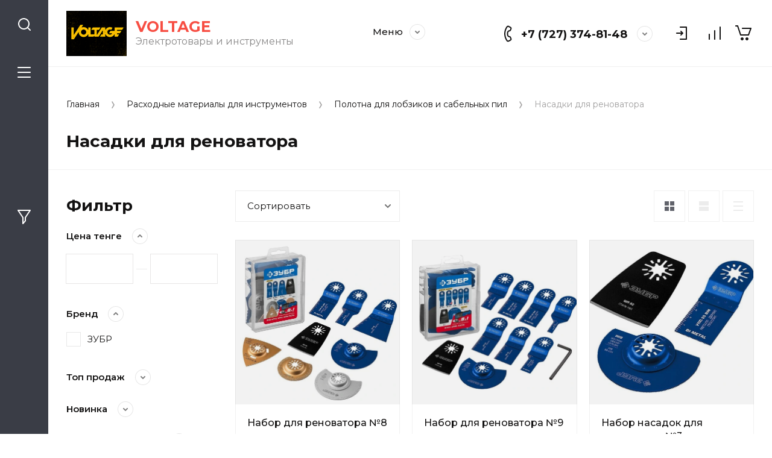

--- FILE ---
content_type: text/html; charset=utf-8
request_url: https://voltage380.kz/shop/folder/nasadki-dlya-renovatora
body_size: 59694
content:
<!doctype html>
<html lang="ru">

<head>
<meta charset="utf-8">
<meta name="robots" content="all">
<title>Насадки для реноватора </title>
<meta name="description" content="Насадки для реноватора ">
<meta name="keywords" content="Насадки для реноватора ">
<meta name="SKYPE_TOOLBAR" content="SKYPE_TOOLBAR_PARSER_COMPATIBLE">
<meta name="viewport" content="width=device-width, initial-scale=1.0, maximum-scale=1.0, user-scalable=no">
<meta name="format-detection" content="telephone=no">
<meta http-equiv="x-rim-auto-match" content="none">


<script src="/g/libs/jquery/1.10.2/jquery.min.js" charset="utf-8"></script>

	<link rel="stylesheet" href="/g/css/styles_articles_tpl.css">
<meta name="cmsmagazine" content="86368d8963b4f0f96b434aafa426cd49" />
<meta name="google-site-verification" content="0w1N55ZQvrns1SezNoiVIPwdoG9b3wC3CBTA5KTyESc" />

            <!-- 46b9544ffa2e5e73c3c971fe2ede35a5 -->
            <script src='/shared/s3/js/lang/ru.js'></script>
            <script src='/shared/s3/js/common.min.js'></script>
        <link rel='stylesheet' type='text/css' href='/shared/s3/css/calendar.css' /><link rel="stylesheet" href="/g/libs/lightgallery-proxy-to-hs/lightgallery.proxy.to.hs.min.css" media="all" async>
<script src="/g/libs/lightgallery-proxy-to-hs/lightgallery.proxy.to.hs.stub.min.js"></script>
<script src="/g/libs/lightgallery-proxy-to-hs/lightgallery.proxy.to.hs.js" async></script>

<!--s3_require-->
<link rel="stylesheet" href="/g/basestyle/1.0.1/user/user.css" type="text/css"/>
<link rel="stylesheet" href="/g/basestyle/1.0.1/user/user.blue.css" type="text/css"/>
<script type="text/javascript" src="/g/basestyle/1.0.1/user/user.js" async></script>
<!--/s3_require-->
			
		
		
		
			<link rel="stylesheet" type="text/css" href="/g/shop2v2/default/css/theme.less.css">		
			<script type="text/javascript" src="/g/printme.js"></script>
		<script type="text/javascript" src="/g/shop2v2/default/js/tpl.js"></script>
		<script type="text/javascript" src="/g/shop2v2/default/js/baron.min.js"></script>
		
			<script type="text/javascript" src="/g/shop2v2/default/js/shop2.2.js"></script>
		
	<script type="text/javascript">shop2.init({"productRefs": [],"apiHash": {"getPromoProducts":"86f4d78900a20df5fbe2f5ee617bb819","getSearchMatches":"31125c4ac6a6085743df154bc7205532","getFolderCustomFields":"66157fe5848b7a14732815befaf0d7d6","getProductListItem":"07cdb605f9badb5f63723d7eaa9a5ec8","cartAddItem":"e9b4202d30bcb342507698a153487698","cartRemoveItem":"8e8435ebfa0b9ae28db487e6026f2e59","cartUpdate":"463771a7338dc9203fef8f963466766d","cartRemoveCoupon":"156a0c035b805eb8c64e9593e55de0d0","cartAddCoupon":"2bc31b35272405715fe606def6674d00","deliveryCalc":"883eaec0003ccde2e0924f19e6123518","printOrder":"4107bfce4c3a79333dce0895589bdee7","cancelOrder":"f5347cc8acb55ff39c6e893fd4000ea3","cancelOrderNotify":"4a1ef51a1014b2f0b35c744e970445f6","repeatOrder":"4439da8f7b8869115d46fa0363ab90b0","paymentMethods":"05d0cd635604a7cc1cae83b86a76860b","compare":"7828eec5d8e7f477717dec5eff475522"},"hash": null,"verId": 1223524,"mode": "folder","step": "","uri": "/shop","IMAGES_DIR": "/d/","my": {"gr_collections_upd":true,"gr_compare_data_tooltip":"\u0421\u0440\u0430\u0432\u043d\u0438\u0442\u044c","gr_compare_data_added_tooltip":"\u0423\u0434\u0430\u043b\u0438\u0442\u044c","gr_search_no_placeholder":true,"lazy_load_subpages":true,"gr_additional_work_btn":true,"gr_product_quick_view":true,"gr_pagelist_lazy_load":true,"gr_lazy_load":true,"gr_show_slider_autoplay":true,"gr_buy_btn_data_url":true,"gr_enable_img_settings":true,"gr_enable_images_settings":true,"gr_show_one_click_in_thumbs":true,"personal_data_no_brackets":true,"enable_disabled_class":true,"show_sections":false,"buy_alias":"\u0412 \u043a\u043e\u0440\u0437\u0438\u043d\u0443","gr_pluso_title":"\u041f\u043e\u0434\u0435\u043b\u0438\u0442\u044c\u0441\u044f","preorder_alias":"\u041f\u043e\u0434 \u0437\u0430\u043a\u0430\u0437","vendor_alias":"\u0411\u0440\u0435\u043d\u0434","new_alias":"\u041d\u043e\u0432\u0438\u043d\u043a\u0430","special_alias":"\u0410\u043a\u0446\u0438\u044f","buy_mod":true,"buy_kind":true,"gr_hide_no_amount_rating":true,"gr_hide_params_compare":true,"gr_compare_class":" ","gr_cart_reg_placeholder":true,"gr_show_collections_compare":true,"gr_show_params_in_kinds":true,"gr_login_placeholered":true,"on_shop2_btn":true,"gr_auth_placeholder":true,"gr_show_collcetions_amount":true,"gr_kinds_slider":true,"gr_search_old_color":true,"gr_filter_remodal_res":"1260","gr_sorting_no_filter":true,"gr_pagelist_only_icons":true,"gr_filter_result_container":true,"gr_filter_only_field_title":true,"gr_filter_placeholders":false,"gr_filter_remodal":true,"gr_filter_range_slider":false,"gr_search_range_slider":false,"gr_h1_in_column":true,"gr_show_nav_btns":true,"gr_wrapped_currency":true,"gr_add_to_compare_text":"\u0421\u0440\u0430\u0432\u043d\u0438\u0442\u044c","gr_card_small_thumb_width":180,"gr_card_small_thumb_height":180,"gr_card_slider_class":" horizontal","gr_by_price_desc":"\u041f\u043e \u0446\u0435\u043d\u0435 - \u0434\u043e\u0440\u043e\u0433\u0438\u0435","gr_by_price_asc":"\u041f\u043e \u0446\u0435\u043d\u0435 - \u0434\u0435\u0448\u0435\u0432\u044b\u0435","gr_by_name_asc":"\u041f\u043e \u043d\u0430\u0437\u0432\u0430\u043d\u0438\u044e - \u043e\u0442 \u0410","gr_by_name_desc":"\u041f\u043e \u043d\u0430\u0437\u0432\u0430\u043d\u0438\u044e - \u043e\u0442 \u042f","gr_filter_sorting_by":"\u0421\u043e\u0440\u0442\u0438\u0440\u043e\u0432\u0430\u0442\u044c","gr_filter_go_text":" ","gr_view_class":" view_click view_opened view-1","gr_cart_titles":false,"gr_show_more_btn_class":" gr-button-2","gr_cart_total_title":"\u0421\u0443\u043c\u043c\u0430 \u0437\u0430\u043a\u0430\u0437\u0430","gr_coupon_placeholder":"\u0412\u0432\u0435\u0434\u0438\u0442\u0435 \u043f\u0440\u043e\u043c\u043e\u043a\u043e\u0434","gr_product_page_version":"global:shop2.2.110-power-tool-product.tpl","gr_product_template_name":"shop2.2.110-power-tool-product-list-thumbs.tpl","gr_cart_page_version":"global:shop2.2.110-power-tool-cart.tpl","gr_main_blocks_version":"global:shop2.2.110-power-tool-main-blocks.tpl","gr_cart_preview_version":"2.2.110_2","gr_compare_page_version":"global:shop2.2.110-power-tool-store-compare.tpl","gr_img_lazyload":true},"shop2_cart_order_payments": 1,"cf_margin_price_enabled": 0,"maps_yandex_key":"","maps_google_key":""});shop2.filter._pre_params = "&s[folder_id]=72527605";</script>

<link rel="stylesheet" href="/g/libs/jqueryui/datepicker-and-slider/css/jquery-ui.css">
<link rel="stylesheet" href="/g/libs/lightgallery/v1.2.19/lightgallery.css">
<link rel="stylesheet" href="/g/libs/remodal/css/remodal.css">
<link rel="stylesheet" href="/g/libs/remodal/css/remodal-default-theme.css">
<link rel="stylesheet" href="/g/libs/waslide/css/waslide.css">
<link rel="stylesheet" href="/g/libs/jquery-lightslider/1.1.6/css/lightslider.min.css">
<link rel="stylesheet" href="/g/libs/jquery-popover/0.0.4/jquery.popover.css">

		    <link rel="stylesheet" href="/g/templates/shop2/2.110.2/power-tool-store/themes/theme0/theme.scss.css">
	
<link rel="stylesheet" href="/g/templates/shop2/2.110.2/power-tool-store/css/global_styles.css">

<script src="/g/libs/vanilla-lazyload/17.1.0/lazyload.min.js"></script><script src="/g/libs/jquery-responsive-tabs/1.6.3/jquery.responsiveTabs.min.js" charset="utf-8"></script>
<script src="/g/libs/jquery-match-height/0.7.2/jquery.matchHeight.min.js" charset="utf-8"></script>
<script src="/g/libs/jqueryui/datepicker-and-slider/js/jquery-ui.min.js" charset="utf-8"></script>
<script src="/g/libs/jqueryui/touch_punch/jquery.ui.touch_punch.min.js" charset="utf-8"></script>
<script src="/g/libs/jquery-slick/1.9.0/slick.min.js" charset="utf-8"></script>
<script src="/g/libs/flexmenu/1.4.2/flexmenu.min.js" charset="utf-8"></script>
<script src="/g/libs/lightgallery/v1.2.19/lightgallery.js" charset="utf-8"></script>
<script src="/g/libs/remodal/js/remodal.js" charset="utf-8"></script>
<script src="/g/libs/waslide/js/animit.js" charset="utf-8"></script>
<script src="/g/libs/waslide/js/waslide.js" charset="utf-8"></script>
<script src="/g/libs/jquery-lightslider/1.1.6/js/patched/lightslider.js" charset="utf-8"></script>
<script src="/g/libs/jquery-popover/0.0.4/jquery.popover.js" charset="utf-8"></script>
<script src="/g/templates/shop2/widgets/js/timer.js" charset="utf-8"></script>
<script src="/g/templates/shop2/2.110.2/power-tool-store/js/cart_preview/cart_viewer.js" charset="utf-8"></script>






<script src="/g/s3/misc/form/shop-form/shop-form-minimal.js" charset="utf-8"></script>
<script src="/g/templates/shop2/2.110.2/power-tool-store/js/plugins.js" charset="utf-8"></script>

	<script src="/g/templates/shop2/2.110.2/power-tool-store/js/shop_main.js" charset="utf-8"></script>



<!-- Google Tag Manager -->
<script>(function(w,d,s,l,i){w[l]=w[l]||[];w[l].push({'gtm.start':
new Date().getTime(),event:'gtm.js'});var f=d.getElementsByTagName(s)[0],
j=d.createElement(s),dl=l!='dataLayer'?'&l='+l:'';j.async=true;j.src=
'https://www.googletagmanager.com/gtm.js?id='+i+dl;f.parentNode.insertBefore(j,f);
})(window,document,'script','dataLayer','GTM-532ZC5PS');</script>
<!-- End Google Tag Manager -->


</head><link rel="stylesheet" href="/t/v2267/images/css/site_addons.css">
<link rel="stylesheet" href="/t/v2267/images/css/site_addons.scss.css">
<body class="site inner_page">
	
	<div class="cart-overlay">&nbsp;</div>

	<div class="remodal no_social_icons" data-remodal-id="cabinet-modal" role="dialog" data-remodal-options="hashTracking: false">
		<button data-remodal-action="close" class="gr-icon-btn remodal-close-btn"><span>Закрыть</span></button>
		<div class="shop2-block login-form">
	<div class="login-form__inner">
		<div class="login-form__header">
			Кабинет
		</div>
		<div class="login-form__body">
			
				<form class="no_social" method="post" action="/user">
					<input type="hidden" name="mode" value="login" />

					<div class="login-form__row login gr-field-style">
												<input placeholder="Логин" type="text" name="login" id="login" tabindex="1" value="" />
					</div>
					<div class="login-form__row last_row">
						<div class="gr-field-style">
														<input placeholder="Пароль" type="password" name="password" id="password" tabindex="2" value="" />
						</div>
						<button type="submit" class="gr-button-1" tabindex="3">Войти</button>
					</div>

					<div class="login-btns">
						<a href="/user/forgot_password" class="forgot_btn gr-button-2">
							Забыли пароль?
						</a>

													<a href="/user/register" class="register_btn gr-button-1">
								Регистрация
							</a>
											</div>
				<re-captcha data-captcha="recaptcha"
     data-name="captcha"
     data-sitekey="6LfLhZ0UAAAAAEB4sGlu_2uKR2xqUQpOMdxygQnA"
     data-lang="ru"
     data-rsize="invisible"
     data-type="image"
     data-theme="light"></re-captcha></form>
				
				
			
		</div>
	</div>
</div>		</div>
	</div> <!-- .cabinet-modal -->
	
	<div class="cart-popup-block">
		<div class="cart-popup-block__body custom-scroll scroll-width-thin scroll">
			<div class="cart-popup-block__close gr-icon-btn">&nbsp;</div>
			<div class="cart-popup-block__container"></div>
		</div>
	</div> <!-- .cart-popup-block -->
	
	 <!-- .special-popup -->

	<div class="remodal" data-remodal-id="contacts-modal" role="dialog" data-remodal-options="hashTracking: false">
		<button data-remodal-action="close" class="gr-icon-btn remodal-close-btn"><span>Закрыть</span></button>

			<div class="remodal-contacts-header">Контакты</div>
			
			<div class="remodal-contacts-body">
				<div class="header-popup-contacts">
					<div class="messangers-items-wrap">
						<div class="messangers-items">
															<div class="messangers-phone__item">
																		<div class="messangers-phone__number">
										<a href="tel:+77273748148">+7 (727) 374-81-48</a>
									</div>
								</div>
															<div class="messangers-phone__item">
																		<div class="messangers-phone__number">
										<a href="tel:+77476968050">+7(747) 696-80-50</a>
									</div>
								</div>
													
															<div class="messangers-items__item">
																			<div class="messangers-items__title">Whatsapp</div>
																												<div class="messangers-items__number">
																							<div class="messangers-items__icon">
																											<img src="/g/spacer.gif" data-src="/thumb/2/cY5YAJNzNsLz4agVy8fnOg/44c44/d/images_102302.jpg" alt="Whatsapp" class="lazy" title="Whatsapp" />
																									</div>
																						<a href="https://wa.me/+77476968050">+77476968050</a>
										</div>
																	</div>
													</div>
					</div>
											<div class="help-block__btn1 top-callback gr-button-1" data-remodal-target="help-form"
							data-api-url="/-/x-api/v1/public/?method=form/postform&param[form_id]=4872405&param[tpl]=global:shop2.form.minimal.tpl&param[placeholdered_fields]=1"
						>Заказать звонок</div>
														</div>
							</div>
		
		</div>
	</div> <!-- .contacts-modal -->
	
	
	<div class="mobile-menu">
		<div class="mobile-menu__back">Назад</div>
		<div class="mobile-menu__close">&nbsp;</div>
		<div class="mobile-menu__body"></div>
	</div> <!-- .mobile-menu -->

	
	<div class="burger-block">
		<div class="burger-block__inner custom-scroll scroll-width-thin scroll">
			<div class="burger-block__body">
				<div class="burger-block__cabinet" data-remodal-target="cabinet-modal">
											Войти
						
				</div>
				<div class="burger-block__menu"><span>Меню</span></div>
				<div class="burger-block__title">Каталог<a href="/stranica-so-vsemi-kategoriyami"><span>Полный каталог</span></a></div>
				<div class="burger-block__container"></div>
									<div class="burger-block__all">
						<a href="/stranica-so-vsemi-kategoriyami"><span>Полный каталог</span></a>
					</div>
								<div class="burger-block__close">&nbsp;</div>
			</div>
		</div>
	</div> <!--.burger-block-->


	<div class="search-popup">
		<div class="search-popup__inner custom-scroll scroll-width-thin scroll">
			<div class="search-popup__close">&nbsp;</div>
			<div class="search-popup__body"></div>
		</div>
	</div> <!--.search-popup-->


	<div class="compact-panel">
		<div class="compact-panel__inner">
			<div class="compact-panel__body">
				<div class="compact-panel__search">&nbsp;</div>
				<div class="compact-panel__burger">&nbsp;</div>
									<div class="compact-panel__filter">&nbsp;</div>
							</div>
		</div>
	</div> <!--.compact-panel-->

	<div class="site__panel left-panel left-panel__js inner_page">
		<div class="left-panel__inner">
			
			<nav class="search-block">
									<script>
	var shop2SmartSearchSettings = {
		shop2_currency: 'тенге'
	}
</script>


<div id="search-app"  v-on-clickaway="resetData">

	<form action="/shop/search" enctype="multipart/form-data" class="search-block__form">
		<input type="hidden" name="gr_smart_search" value="1">
		<input autocomplete="off" placeholder="Поиск" v-model="search_query" v-on:keyup="searchStart" type="text" name="search_text" class="search-block__input">
		<button class="search-block__btn">&nbsp;</button>
		<div class="search-block__close">&nbsp;</div>
	<re-captcha data-captcha="recaptcha"
     data-name="captcha"
     data-sitekey="6LfLhZ0UAAAAAEB4sGlu_2uKR2xqUQpOMdxygQnA"
     data-lang="ru"
     data-rsize="invisible"
     data-type="image"
     data-theme="light"></re-captcha></form>
	
	<div id="search-result" class="custom-scroll scroll-width-thin scroll"  v-if="(foundsProduct + foundsFolders + foundsVendors) > 0" v-cloak>
		<div class="search-result-left">
			<div class="result-folders" v-if="foundsFolders > 0">
				<div class="folder-search-title">Категории <span> {{foundsFolders}}</span></div>
				<div class="result-folders-body">
					<div class="folders-item" v-for="folder in foldersSearch">
						<a v-bind:href="'/'+folder.alias" class="found-folder">{{folder.folder_name}}</a>
					</div>
				</div>
			</div>
			<div class="result-vendors" v-if="foundsVendors > 0">	
				<div class="vendor-search-title">Производители <span> {{foundsVendors}}</span></div>
				<div class="result-vendors-body">
					<div class="vendors-item" v-for="vendor in vendorsSearch">
						<a v-bind:href="vendor.alias" class="found-vendor">{{vendor.name}}</a>
					</div>
				</div>
			</div>
		</div>
		<div class="search-result-right">
			<div class="result-product" v-if="foundsProduct > 0">
				<div class="product-search-title">Товары <span> {{foundsProduct}}</span></div>
				<div class="result-product-body">
					<div class="product-item" v-for='product in products'>
						<a class="product-item-link" v-bind:href="'/'+product.alias">&nbsp;</a>
						<span class="product-item-arrow">&nbsp;</span>
						<div class="product-image" v-if="product.image_url">
							<a v-bind:href="'/'+product.alias">
								<img v-bind:src="product.image_url" v-bind:alt="product.name" v-bind:title="product.name">
							</a>
						</div>
						
						<div class="product-image no-image" v-else>
							<a v-bind:href="'/'+product.alias"></a>
						</div>
						
						<div class="product-text">
							<div class="product-name">{{product.name}}</div>
							<span class="price">{{product.price}} <span>{{shop2SmartSearchSettings.shop2_currency}}</span></span>
						</div>
					</div>
				</div>
			</div>
		</div>
		<div class="search-result-bottom">
			<div class="search-result-btn"><span>Все результаты</span></div>
		</div>
	</div>
</div>



<script> 
var shop2SmartSearch = {
		folders: [{"folder_id":"7369605","folder_name":"","tree_id":"1712005","_left":"1","_right":"576","_level":"0","hidden":"0","items":"0","alias":"shop\/folder\/7369605","page_url":"\/shop","exporter:share\/yandex_market":1,"exporter:folders:share\/yandex_market":0},{"folder_id":"71897005","folder_name":"\u042d\u043b\u0435\u043a\u0442\u0440\u043e\u0438\u043d\u0441\u0442\u0440\u0443\u043c\u0435\u043d\u0442\u044b","tree_id":"1712005","_left":"2","_right":"161","_level":"1","hidden":"0","items":"0","alias":"shop\/folder\/mehanizirovannye-instrumenty","page_url":"\/shop","exporter:share\/yandex_market":false,"checked_item":false,"image":{"image_id":"557868605","filename":"1597415558573.jpg","ver_id":1223524,"image_width":"444","image_height":"357","ext":"jpg"},"icon":null,"folder_flag":"","accessory_select":"0","kit_select":"0","recommend_select":"0","similar_select":"0","exporter:folders:share\/yandex_market":"0"},{"folder_id":"71897405","folder_name":"\u0410\u043a\u043a\u0443\u043c\u0443\u043b\u044f\u0442\u043e\u0440\u043d\u044b\u0439 \u0438\u043d\u0441\u0442\u0440\u0443\u043c\u0435\u043d\u0442","tree_id":"1712005","_left":"3","_right":"30","_level":"2","hidden":"0","items":"0","alias":"shop\/folder\/akkumulyatornyj-instrument","page_url":"\/shop","exporter:share\/yandex_market":false,"checked_item":1,"image":{"image_id":"557574605","filename":"bzu_s1_18_r1.jpg","ver_id":1223524,"image_width":"1300","image_height":"919","ext":"jpg"},"icon":{"image_id":"557574605","filename":"bzu_s1_18_r1.jpg","ver_id":1223524,"svg_body":"","image_width":"1300","image_height":"919","ext":"jpg"},"folder_flag":"","accessory_select":"0","kit_select":"0","recommend_select":"0","similar_select":"0","exporter:folders:share\/yandex_market":0},{"folder_id":"71904605","folder_name":"\u0410\u043a\u043a\u0443\u043c\u0443\u043b\u044f\u0442\u043e\u0440\u043d\u044b\u0435 \u0434\u0440\u0435\u043b\u0438 - \u0448\u0443\u0440\u0443\u043f\u043e\u0432\u0435\u0440\u0442\u044b","tree_id":"1712005","_left":"4","_right":"5","_level":"3","hidden":"0","items":"0","alias":"shop\/folder\/akkumulyatornye-dreli-shurupoverty","page_url":"\/shop","exporter:share\/yandex_market":false,"checked_item":false,"image":null,"icon":null,"folder_flag":"","accessory_select":"0","kit_select":"0","recommend_select":"0","similar_select":"0","exporter:folders:share\/yandex_market":0},{"folder_id":"71904805","folder_name":"\u0410\u043a\u043a\u0443\u043c\u0443\u043b\u044f\u0442\u043e\u0440\u043d\u044b\u0435 \u043e\u0442\u0432\u0435\u0440\u0442\u043a\u0438","tree_id":"1712005","_left":"6","_right":"7","_level":"3","hidden":"0","items":"0","alias":"shop\/folder\/akkumulyatornye-otvertki","page_url":"\/shop","exporter:share\/yandex_market":false,"checked_item":false,"image":null,"icon":null,"folder_flag":"","accessory_select":"0","kit_select":"0","recommend_select":"0","similar_select":"0","exporter:folders:share\/yandex_market":0},{"folder_id":"71905005","folder_name":"\u0410\u043a\u043a\u0443\u043c\u0443\u043b\u044f\u0442\u043e\u0440\u043d\u044b\u0435 \u0433\u0430\u0439\u043a\u043e\u0432\u0435\u0440\u0442\u044b","tree_id":"1712005","_left":"8","_right":"9","_level":"3","hidden":"0","items":"0","alias":"shop\/folder\/akkumulyatornye-gajkoverty","page_url":"\/shop","exporter:share\/yandex_market":false,"checked_item":false,"image":null,"icon":null,"folder_flag":"","accessory_select":"0","kit_select":"0","recommend_select":"0","similar_select":"0","exporter:folders:share\/yandex_market":0},{"folder_id":"71905205","folder_name":"\u0410\u043a\u043a\u0443\u043c\u0443\u043b\u044f\u0442\u043e\u0440\u043d\u044b\u0435 \u0423\u0428\u041c","tree_id":"1712005","_left":"10","_right":"11","_level":"3","hidden":"0","items":"0","alias":"shop\/folder\/akkumulyatornye-ushm","page_url":"\/shop","exporter:share\/yandex_market":false,"checked_item":false,"image":null,"icon":null,"folder_flag":"","accessory_select":"0","kit_select":"0","recommend_select":"0","similar_select":"0","exporter:folders:share\/yandex_market":0},{"folder_id":"71905405","folder_name":"\u0410\u043a\u043a\u0443\u043c\u0443\u043b\u044f\u0442\u043e\u0440\u043d\u044b\u0435 \u043f\u0438\u043b\u044b \u0441\u0430\u0431\u0435\u043b\u044c\u043d\u044b\u0435","tree_id":"1712005","_left":"12","_right":"13","_level":"3","hidden":"0","items":"0","alias":"shop\/folder\/akkumulyatornye-pily-sabelnye","page_url":"\/shop","exporter:share\/yandex_market":false,"checked_item":false,"image":null,"icon":null,"folder_flag":"","accessory_select":"0","kit_select":"0","recommend_select":"0","similar_select":"0","exporter:folders:share\/yandex_market":0},{"folder_id":"71905605","folder_name":"\u0410\u043a\u043a\u0443\u043c\u0443\u043b\u044f\u0442\u043e\u0440\u043d\u044b\u0435 \u043f\u0435\u0440\u0444\u043e\u0440\u0430\u0442\u043e\u0440\u044b","tree_id":"1712005","_left":"14","_right":"15","_level":"3","hidden":"0","items":"0","alias":"shop\/folder\/akkumulyatornye-perforatory","page_url":"\/shop","exporter:share\/yandex_market":false,"checked_item":false,"image":null,"icon":null,"folder_flag":"","accessory_select":"0","kit_select":"0","recommend_select":"0","similar_select":"0","exporter:folders:share\/yandex_market":0},{"folder_id":"71905805","folder_name":"\u0410\u043a\u043a\u0443\u043c\u0443\u043b\u044f\u0442\u043e\u0440\u043d\u044b\u0435 \u043f\u0438\u043b\u044b \u0446\u0438\u0440\u043a\u0443\u043b\u044f\u0440\u043d\u044b\u0435","tree_id":"1712005","_left":"16","_right":"17","_level":"3","hidden":"0","items":"0","alias":"shop\/folder\/akkumulyatornye-pily-cirkulyarnye","page_url":"\/shop","exporter:share\/yandex_market":false,"checked_item":false,"image":null,"icon":null,"folder_flag":"","accessory_select":"0","kit_select":"0","recommend_select":"0","similar_select":"0","exporter:folders:share\/yandex_market":0},{"folder_id":"71906005","folder_name":"\u0410\u043a\u043a\u0443\u043c\u0443\u043b\u044f\u0442\u043e\u0440\u043d\u044b\u0435 \u043f\u0438\u043b\u044b \u0446\u0435\u043f\u043d\u044b\u0435","tree_id":"1712005","_left":"18","_right":"19","_level":"3","hidden":"0","items":"0","alias":"shop\/folder\/akkumulyatornye-pily-cepnye","page_url":"\/shop","exporter:share\/yandex_market":false,"checked_item":false,"image":null,"icon":null,"folder_flag":"","accessory_select":"0","kit_select":"0","recommend_select":"0","similar_select":"0","exporter:folders:share\/yandex_market":0},{"folder_id":"71906205","folder_name":"\u0410\u043a\u043a\u0443\u043c\u0443\u043b\u044f\u0442\u043e\u0440\u043d\u044b\u0435 \u0433\u0430\u0437\u043e\u043d\u043e\u043a\u043e\u0441\u0438\u043b\u043a\u0438","tree_id":"1712005","_left":"20","_right":"21","_level":"3","hidden":"0","items":"0","alias":"shop\/folder\/akkumulyatornye-gazonokosilki","page_url":"\/shop","exporter:share\/yandex_market":false,"checked_item":false,"image":null,"icon":null,"folder_flag":"","accessory_select":"0","kit_select":"0","recommend_select":"0","similar_select":"0","exporter:folders:share\/yandex_market":0},{"folder_id":"71906405","folder_name":"\u0410\u043a\u043a\u0443\u043c\u0443\u043b\u044f\u0442\u043e\u0440\u043d\u044b\u0435 \u0442\u0440\u0438\u043c\u043c\u0435\u0440\u044b \u0438 \u043a\u043e\u0441\u044b","tree_id":"1712005","_left":"22","_right":"23","_level":"3","hidden":"0","items":"0","alias":"shop\/folder\/akkumulyatornye-trimmery-i-kosy","page_url":"\/shop","exporter:share\/yandex_market":false,"checked_item":false,"image":null,"icon":null,"folder_flag":"","accessory_select":"0","kit_select":"0","recommend_select":"0","similar_select":"0","exporter:folders:share\/yandex_market":0},{"folder_id":"82000605","folder_name":"\u0410\u043a\u043a\u0443\u043c\u0443\u043b\u044f\u0442\u043e\u0440\u043d\u044b\u0435 \u043e\u043f\u0440\u044b\u0441\u043a\u0438\u0432\u0430\u0442\u0435\u043b\u0438","tree_id":"1712005","_left":"24","_right":"25","_level":"3","hidden":"0","items":"0","alias":"shop\/folder\/akkumulyatornye-opryskivateli","page_url":"\/shop","exporter:share\/yandex_market":false,"checked_item":false,"image":null,"icon":null,"folder_flag":"","accessory_select":"0","kit_select":"0","recommend_select":"0","similar_select":"0","exporter:folders:share\/yandex_market":0},{"folder_id":"82801005","folder_name":"\u0410\u043a\u043a\u0443\u043c\u0443\u043b\u044f\u0442\u043e\u0440\u044b","tree_id":"1712005","_left":"26","_right":"27","_level":"3","hidden":"0","items":"0","alias":"shop\/folder\/akkumulyatory","page_url":"\/shop","exporter:share\/yandex_market":false,"checked_item":false,"image":null,"icon":null,"folder_flag":"","accessory_select":"0","kit_select":"0","recommend_select":"0","similar_select":"0","exporter:folders:share\/yandex_market":0},{"folder_id":"82834005","folder_name":"\u0410\u043a\u043a\u0443\u043c\u0443\u043b\u044f\u0442\u043e\u0440\u043d\u044b\u0435 \u0440\u0435\u043d\u043e\u0432\u0430\u0442\u043e\u0440\u044b","tree_id":"1712005","_left":"28","_right":"29","_level":"3","hidden":"0","items":"0","alias":"shop\/folder\/akkumulyatornye-renovatory","page_url":"\/shop","exporter:share\/yandex_market":false,"checked_item":false,"image":null,"icon":null,"folder_flag":"","accessory_select":"0","kit_select":"0","recommend_select":"0","similar_select":"0","exporter:folders:share\/yandex_market":0},{"folder_id":"71897605","folder_name":"\u042d\u043b\u0435\u043a\u0442\u0440\u043e\u0438\u043d\u0441\u0442\u0440\u0443\u043c\u0435\u043d\u0442\u044b","tree_id":"1712005","_left":"31","_right":"78","_level":"2","hidden":"0","items":"0","alias":"shop\/folder\/elektroinstrumenty","page_url":"\/shop","exporter:share\/yandex_market":false,"checked_item":false,"image":null,"icon":null,"folder_flag":"","accessory_select":"0","kit_select":"0","recommend_select":"0","similar_select":"0","exporter:folders:share\/yandex_market":0},{"folder_id":"71898205","folder_name":"\u0421\u0435\u0442\u0435\u0432\u044b\u0435 \u0448\u0443\u0440\u0443\u043f\u043e\u0432\u0435\u0440\u0442\u044b","tree_id":"1712005","_left":"32","_right":"33","_level":"3","hidden":"0","items":"0","alias":"shop\/folder\/setevye-shurupoverty","page_url":"\/shop","exporter:share\/yandex_market":false,"checked_item":false,"image":null,"icon":null,"folder_flag":"","accessory_select":"0","kit_select":"0","recommend_select":"0","similar_select":"0","exporter:folders:share\/yandex_market":0},{"folder_id":"71898605","folder_name":"\u0423\u0428\u041c (\u0431\u043e\u043b\u0433\u0430\u0440\u043a\u0438)","tree_id":"1712005","_left":"34","_right":"35","_level":"3","hidden":"0","items":"0","alias":"shop\/folder\/ushm-bolgarki","page_url":"\/shop","exporter:share\/yandex_market":false,"checked_item":false,"image":null,"icon":null,"folder_flag":"","accessory_select":"0","kit_select":"0","recommend_select":"0","similar_select":"0","exporter:folders:share\/yandex_market":0},{"folder_id":"71898805","folder_name":"\u0414\u0440\u0435\u043b\u0438","tree_id":"1712005","_left":"36","_right":"37","_level":"3","hidden":"0","items":"0","alias":"shop\/folder\/dreli","page_url":"\/shop","exporter:share\/yandex_market":false,"checked_item":false,"image":null,"icon":null,"folder_flag":"","accessory_select":"0","kit_select":"0","recommend_select":"0","similar_select":"0","exporter:folders:share\/yandex_market":0},{"folder_id":"71899005","folder_name":"\u041f\u0435\u0440\u0444\u043e\u0440\u0430\u0442\u043e\u0440\u044b","tree_id":"1712005","_left":"38","_right":"39","_level":"3","hidden":"0","items":"0","alias":"shop\/folder\/perforatory","page_url":"\/shop","exporter:share\/yandex_market":false,"checked_item":false,"image":null,"icon":null,"folder_flag":"","accessory_select":"0","kit_select":"0","recommend_select":"0","similar_select":"0","exporter:folders:share\/yandex_market":0},{"folder_id":"71899205","folder_name":"\u041e\u0442\u0431\u043e\u0439\u043d\u044b\u0435 \u043c\u043e\u043b\u043e\u0442\u043a\u0438","tree_id":"1712005","_left":"40","_right":"41","_level":"3","hidden":"0","items":"0","alias":"shop\/folder\/otbojnye-molotki","page_url":"\/shop","exporter:share\/yandex_market":false,"checked_item":false,"image":null,"icon":null,"folder_flag":"","accessory_select":"0","kit_select":"0","recommend_select":"0","similar_select":"0","exporter:folders:share\/yandex_market":0},{"folder_id":"71899405","folder_name":"\u041c\u0438\u043a\u0441\u0435\u0440\u044b (\u044d\u043b\u0435\u043a\u0442\u0440\u043e)","tree_id":"1712005","_left":"42","_right":"43","_level":"3","hidden":"0","items":"0","alias":"shop\/folder\/miksery-elektro","page_url":"\/shop","exporter:share\/yandex_market":false,"checked_item":false,"image":null,"icon":null,"folder_flag":"","accessory_select":"0","kit_select":"0","recommend_select":"0","similar_select":"0","exporter:folders:share\/yandex_market":0},{"folder_id":"71899605","folder_name":"\u041b\u043e\u0431\u0437\u0438\u043a\u0438","tree_id":"1712005","_left":"44","_right":"45","_level":"3","hidden":"0","items":"0","alias":"shop\/folder\/lobziki","page_url":"\/shop","exporter:share\/yandex_market":false,"checked_item":false,"image":null,"icon":null,"folder_flag":"","accessory_select":"0","kit_select":"0","recommend_select":"0","similar_select":"0","exporter:folders:share\/yandex_market":0},{"folder_id":"71899805","folder_name":"\u041f\u0438\u043b\u044b \u0446\u0438\u0440\u043a\u0443\u043b\u044f\u0440\u043d\u044b\u0435","tree_id":"1712005","_left":"46","_right":"47","_level":"3","hidden":"0","items":"0","alias":"shop\/folder\/pily-cirkulyarnye","page_url":"\/shop","exporter:share\/yandex_market":false,"checked_item":false,"image":null,"icon":null,"folder_flag":"","accessory_select":"0","kit_select":"0","recommend_select":"0","similar_select":"0","exporter:folders:share\/yandex_market":0},{"folder_id":"71900005","folder_name":"\u041f\u0438\u043b\u044b \u0442\u043e\u0440\u0446\u043e\u0432\u043e\u0447\u043d\u044b\u0435","tree_id":"1712005","_left":"48","_right":"49","_level":"3","hidden":"0","items":"0","alias":"shop\/folder\/pily-torcovochnye","page_url":"\/shop","exporter:share\/yandex_market":false,"checked_item":false,"image":null,"icon":null,"folder_flag":"","accessory_select":"0","kit_select":"0","recommend_select":"0","similar_select":"0","exporter:folders:share\/yandex_market":0},{"folder_id":"71900205","folder_name":"\u041f\u0438\u043b\u044b \u0441\u0430\u0431\u0435\u043b\u044c\u043d\u044b\u0435","tree_id":"1712005","_left":"50","_right":"51","_level":"3","hidden":"0","items":"0","alias":"shop\/folder\/pily-sabelnye","page_url":"\/shop","exporter:share\/yandex_market":false,"checked_item":false,"image":null,"icon":null,"folder_flag":"","accessory_select":"0","kit_select":"0","recommend_select":"0","similar_select":"0","exporter:folders:share\/yandex_market":0},{"folder_id":"71900405","folder_name":"\u041f\u0438\u043b\u044b \u0446\u0435\u043f\u043d\u044b\u0435","tree_id":"1712005","_left":"52","_right":"53","_level":"3","hidden":"0","items":"0","alias":"shop\/folder\/pily-cepnye","page_url":"\/shop","exporter:share\/yandex_market":false,"checked_item":false,"image":null,"icon":null,"folder_flag":"","accessory_select":"0","kit_select":"0","recommend_select":"0","similar_select":"0","exporter:folders:share\/yandex_market":0},{"folder_id":"71900605","folder_name":"\u0424\u0435\u043d\u044b","tree_id":"1712005","_left":"54","_right":"55","_level":"3","hidden":"0","items":"0","alias":"shop\/folder\/feny","page_url":"\/shop","exporter:share\/yandex_market":false,"checked_item":false,"image":null,"icon":null,"folder_flag":"","accessory_select":"0","kit_select":"0","recommend_select":"0","similar_select":"0","exporter:folders:share\/yandex_market":0},{"folder_id":"71900805","folder_name":"\u042d\u043b\u0435\u043a\u0442\u0440\u043e\u0440\u0443\u0431\u0430\u043d\u043a\u0438","tree_id":"1712005","_left":"56","_right":"57","_level":"3","hidden":"0","items":"0","alias":"shop\/folder\/elektrorubanki","page_url":"\/shop","exporter:share\/yandex_market":false,"checked_item":false,"image":null,"icon":null,"folder_flag":"","accessory_select":"0","kit_select":"0","recommend_select":"0","similar_select":"0","exporter:folders:share\/yandex_market":0},{"folder_id":"71901005","folder_name":"\u0428\u043b\u0438\u0444\u043e\u0432\u0430\u043b\u044c\u043d\u044b\u0435 \u043c\u0430\u0448\u0438\u043d\u044b","tree_id":"1712005","_left":"58","_right":"59","_level":"3","hidden":"0","items":"0","alias":"shop\/folder\/shlifovalnye-mashiny","page_url":"\/shop","exporter:share\/yandex_market":false,"checked_item":false,"image":null,"icon":null,"folder_flag":"","accessory_select":"0","kit_select":"0","recommend_select":"0","similar_select":"0","exporter:folders:share\/yandex_market":0},{"folder_id":"71901205","folder_name":"\u0424\u0440\u0435\u0437\u0435\u0440\u044b","tree_id":"1712005","_left":"60","_right":"61","_level":"3","hidden":"0","items":"0","alias":"shop\/folder\/frezery","page_url":"\/shop","exporter:share\/yandex_market":false,"checked_item":false,"image":null,"icon":null,"folder_flag":"","accessory_select":"0","kit_select":"0","recommend_select":"0","similar_select":"0","exporter:folders:share\/yandex_market":0},{"folder_id":"71901605","folder_name":"\u041a\u0440\u0430\u0441\u043a\u043e\u043f\u0443\u043b\u044c\u0442\u044b \u044d\u043b\u0435\u043a\u0442\u0440\u0438\u0447\u0435\u0441\u043a\u0438\u0435","tree_id":"1712005","_left":"62","_right":"63","_level":"3","hidden":"0","items":"0","alias":"shop\/folder\/kraskopulty-elektricheskie","page_url":"\/shop","exporter:share\/yandex_market":false,"checked_item":false,"image":null,"icon":null,"folder_flag":"","accessory_select":"0","kit_select":"0","recommend_select":"0","similar_select":"0","exporter:folders:share\/yandex_market":0},{"folder_id":"71901805","folder_name":"\u0413\u0440\u0430\u0432\u0435\u0440\u044b","tree_id":"1712005","_left":"64","_right":"65","_level":"3","hidden":"0","items":"0","alias":"shop\/folder\/gravery","page_url":"\/shop","exporter:share\/yandex_market":false,"checked_item":false,"image":null,"icon":null,"folder_flag":"","accessory_select":"0","kit_select":"0","recommend_select":"0","similar_select":"0","exporter:folders:share\/yandex_market":0},{"folder_id":"71902005","folder_name":"\u0428\u0442\u0440\u043e\u0431\u043e\u0440\u0435\u0437\u044b","tree_id":"1712005","_left":"66","_right":"67","_level":"3","hidden":"0","items":"0","alias":"shop\/folder\/shtroborezy","page_url":"\/shop","exporter:share\/yandex_market":false,"checked_item":false,"image":null,"icon":null,"folder_flag":"","accessory_select":"0","kit_select":"0","recommend_select":"0","similar_select":"0","exporter:folders:share\/yandex_market":0},{"folder_id":"71902205","folder_name":"\u0413\u0430\u0439\u043a\u043e\u0432\u0435\u0440\u0442\u044b (\u044d\u043b\u0435\u043a\u0442\u0440\u043e)","tree_id":"1712005","_left":"68","_right":"69","_level":"3","hidden":"0","items":"0","alias":"shop\/folder\/gajkoverty-elektro","page_url":"\/shop","exporter:share\/yandex_market":false,"checked_item":false,"image":null,"icon":null,"folder_flag":"","accessory_select":"0","kit_select":"0","recommend_select":"0","similar_select":"0","exporter:folders:share\/yandex_market":0},{"folder_id":"71911005","folder_name":"\u041f\u0440\u0438\u043d\u0430\u0434\u043b\u0435\u0436\u043d\u043e\u0441\u0442\u0438 \u043a \u044d\u043b\u0435\u043a\u0442\u0440\u043e\u0438\u043d\u0441\u0442\u0440\u0443\u043c\u0435\u043d\u0442\u0443","tree_id":"1712005","_left":"70","_right":"71","_level":"3","hidden":"0","items":"0","alias":"shop\/folder\/prinadlezhnosti-k-elektroinstrumentu","page_url":"\/shop","exporter:share\/yandex_market":false,"checked_item":false,"image":null,"icon":null,"folder_flag":"","accessory_select":"0","kit_select":"0","recommend_select":"0","similar_select":"0","exporter:folders:share\/yandex_market":0},{"folder_id":"72109005","folder_name":"\u0421\u0442\u0430\u0431\u0438\u043b\u0438\u0437\u0430\u0442\u043e\u0440\u044b \u043d\u0430\u043f\u0440\u044f\u0436\u0435\u043d\u0438\u044f","tree_id":"1712005","_left":"72","_right":"73","_level":"3","hidden":"0","items":"0","alias":"shop\/folder\/stabilizatory-napryazheniya","page_url":"\/shop","exporter:share\/yandex_market":false,"checked_item":false,"image":null,"icon":null,"folder_flag":"","accessory_select":"0","kit_select":"0","recommend_select":"0","similar_select":"0","exporter:folders:share\/yandex_market":0},{"folder_id":"72394205","folder_name":"\u041f\u044b\u043b\u0435\u0441\u043e\u0441\u044b \u0441\u0442\u0440\u043e\u0438\u0442\u0435\u043b\u044c\u043d\u044b\u0435 \u043f\u0440\u043e\u043c\u044b\u0448\u043b\u0435\u043d\u043d\u044b\u0435","tree_id":"1712005","_left":"74","_right":"75","_level":"3","hidden":"0","items":"0","alias":"shop\/folder\/pylesosy-stroitelnye-promyshlennye","page_url":"\/shop","exporter:share\/yandex_market":false,"checked_item":false,"image":null,"icon":null,"folder_flag":"","accessory_select":"0","kit_select":"0","recommend_select":"0","similar_select":"0","exporter:folders:share\/yandex_market":0},{"folder_id":"83329605","folder_name":"\u0420\u0435\u043d\u043e\u0432\u0430\u0442\u043e\u0440\u044b","tree_id":"1712005","_left":"76","_right":"77","_level":"3","hidden":"0","items":"0","alias":"shop\/folder\/renovatory","page_url":"\/shop","exporter:share\/yandex_market":false,"checked_item":false,"image":null,"icon":null,"folder_flag":"","accessory_select":"0","kit_select":"0","recommend_select":"0","similar_select":"0","exporter:folders:share\/yandex_market":0},{"folder_id":"7391805","folder_name":"\u0421\u0442\u0430\u043d\u043a\u0438","tree_id":"1712005","_left":"79","_right":"96","_level":"2","hidden":"0","items":"0","alias":"shop\/folder\/oborudovaniye-nizkovoltnoye","page_url":"\/shop","exporter:share\/yandex_market":1,"checked_item":1,"image":{"image_id":"541224005","filename":"54915767_3.jpg","ver_id":1223524,"image_width":"800","image_height":"534","ext":"jpg"},"icon":null,"folder_flag":"","accessory_select":"0","kit_select":"0","recommend_select":"0","similar_select":"0","exporter:folders:share\/yandex_market":0},{"folder_id":"71902405","folder_name":"\u0421\u0442\u0430\u043d\u043a\u0438 \u0440\u0430\u0441\u043f\u0438\u043b\u043e\u0432\u043e\u0447\u043d\u044b\u0435 (\u0446\u0438\u0440\u043a\u0443\u043b\u044f\u0440\u043d\u044b\u0435)","tree_id":"1712005","_left":"80","_right":"81","_level":"3","hidden":"0","items":"0","alias":"shop\/folder\/stanki-raspilovochnye-cirkulyarnye","page_url":"\/shop","exporter:share\/yandex_market":false,"checked_item":false,"image":null,"icon":null,"folder_flag":"","accessory_select":"0","kit_select":"0","recommend_select":"0","similar_select":"0","exporter:folders:share\/yandex_market":0},{"folder_id":"71902605","folder_name":"\u041b\u0435\u043d\u0442\u043e\u0447\u043d\u044b\u0435 \u043f\u0438\u043b\u044b","tree_id":"1712005","_left":"82","_right":"83","_level":"3","hidden":"0","items":"0","alias":"shop\/folder\/lentochnye-pily","page_url":"\/shop","exporter:share\/yandex_market":false,"checked_item":false,"image":null,"icon":null,"folder_flag":"","accessory_select":"0","kit_select":"0","recommend_select":"0","similar_select":"0","exporter:folders:share\/yandex_market":0},{"folder_id":"71902805","folder_name":"\u041b\u043e\u0431\u0437\u0438\u043a\u043e\u0432\u044b\u0435 \u0441\u0442\u0430\u043d\u043a\u0438","tree_id":"1712005","_left":"84","_right":"85","_level":"3","hidden":"0","items":"0","alias":"shop\/folder\/lobzikovye-stanki","page_url":"\/shop","exporter:share\/yandex_market":false,"checked_item":false,"image":null,"icon":null,"folder_flag":"","accessory_select":"0","kit_select":"0","recommend_select":"0","similar_select":"0","exporter:folders:share\/yandex_market":0},{"folder_id":"71903005","folder_name":"\u0421\u0442\u0430\u043d\u043a\u0438 \u0441\u0432\u0435\u0440\u043b\u0438\u043b\u044c\u043d\u044b\u0435","tree_id":"1712005","_left":"86","_right":"87","_level":"3","hidden":"0","items":"0","alias":"shop\/folder\/stanki-sverlilnye","page_url":"\/shop","exporter:share\/yandex_market":false,"checked_item":false,"image":null,"icon":null,"folder_flag":"","accessory_select":"0","kit_select":"0","recommend_select":"0","similar_select":"0","exporter:folders:share\/yandex_market":0},{"folder_id":"71903205","folder_name":"\u0422\u043e\u043a\u0430\u0440\u043d\u044b\u0435 \u0441\u0442\u0430\u043d\u043a\u0438","tree_id":"1712005","_left":"88","_right":"89","_level":"3","hidden":"0","items":"0","alias":"shop\/folder\/tokarnye-stanki","page_url":"\/shop","exporter:share\/yandex_market":false,"checked_item":false,"image":null,"icon":null,"folder_flag":"","accessory_select":"0","kit_select":"0","recommend_select":"0","similar_select":"0","exporter:folders:share\/yandex_market":0},{"folder_id":"71903605","folder_name":"\u0421\u0442\u0430\u043d\u043a\u0438 \u0440\u0435\u0439\u0441\u043c\u0443\u0441\u043e\u0432\u044b\u0435","tree_id":"1712005","_left":"90","_right":"91","_level":"3","hidden":"0","items":"0","alias":"shop\/folder\/stanki-rejsmusovye","page_url":"\/shop","exporter:share\/yandex_market":false,"checked_item":false,"image":null,"icon":null,"folder_flag":"","accessory_select":"0","kit_select":"0","recommend_select":"0","similar_select":"0","exporter:folders:share\/yandex_market":0},{"folder_id":"71904005","folder_name":"\u042d\u043b\u0435\u043a\u0442\u0440\u043e\u043f\u043b\u0438\u0442\u043a\u043e\u0440\u0435\u0437\u044b","tree_id":"1712005","_left":"92","_right":"93","_level":"3","hidden":"0","items":"0","alias":"shop\/folder\/elektroplitkorezy","page_url":"\/shop","exporter:share\/yandex_market":false,"checked_item":false,"image":null,"icon":null,"folder_flag":"","accessory_select":"0","kit_select":"0","recommend_select":"0","similar_select":"0","exporter:folders:share\/yandex_market":0},{"folder_id":"71904205","folder_name":"\u0422\u043e\u0447\u0438\u043b\u044c\u043d\u044b\u0435  \u0438 \u0448\u043b\u0438\u0444\u043e\u0432\u0430\u043b\u044c\u043d\u044b\u0435  \u0441\u0442\u0430\u043d\u043a\u0438","tree_id":"1712005","_left":"94","_right":"95","_level":"3","hidden":"0","items":"0","alias":"shop\/folder\/tochila","page_url":"\/shop","exporter:share\/yandex_market":false,"checked_item":false,"image":{"image_id":"725826405","filename":"pst-200_r1.jpg","ver_id":1223524,"image_width":"1920","image_height":"1357","ext":"jpg"},"icon":null,"folder_flag":"","accessory_select":"0","kit_select":"0","recommend_select":"0","similar_select":"0","exporter:folders:share\/yandex_market":"0"},{"folder_id":"71898005","folder_name":"\u0421\u0438\u043b\u043e\u0432\u043e\u0435 \u043e\u0431\u043e\u0440\u0443\u0434\u043e\u0432\u0430\u043d\u0438\u0435","tree_id":"1712005","_left":"97","_right":"102","_level":"2","hidden":"0","items":"0","alias":"shop\/folder\/silovoe-oborudovanie","page_url":"\/shop","exporter:share\/yandex_market":false,"checked_item":false,"image":null,"icon":null,"folder_flag":"","accessory_select":"0","kit_select":"0","recommend_select":"0","similar_select":"0","exporter:folders:share\/yandex_market":0},{"folder_id":"8641005","folder_name":"\u0421\u0432\u0430\u0440\u043e\u0447\u043d\u044b\u0435 \u0430\u043f\u043f\u0430\u0440\u0430\u0442\u044b","tree_id":"1712005","_left":"98","_right":"99","_level":"3","hidden":"0","items":"0","alias":"shop\/folder\/legrand-produktsiya","page_url":"\/shop","exporter:share\/yandex_market":1,"folder_pic":null,"exporter:folders:share\/yandex_market":0},{"folder_id":"71907205","folder_name":"\u0413\u0435\u043d\u0435\u0440\u0430\u0442\u043e\u0440\u044b (\u044d\u043b\u0435\u043a\u0442\u0440\u043e\u0441\u0442\u0430\u043d\u0446\u0438\u0438)","tree_id":"1712005","_left":"100","_right":"101","_level":"3","hidden":"0","items":"0","alias":"shop\/folder\/generatory-elektrostancii","page_url":"\/shop","exporter:share\/yandex_market":false,"checked_item":false,"image":null,"icon":null,"folder_flag":"","accessory_select":"0","kit_select":"0","recommend_select":"0","similar_select":"0","exporter:folders:share\/yandex_market":0},{"folder_id":"71897805","folder_name":"\u0421\u0442\u0440\u043e\u0438\u0442\u0435\u043b\u044c\u043d\u043e\u0435 \u043e\u0431\u043e\u0440\u0443\u0434\u043e\u0432\u0430\u043d\u0438\u0435","tree_id":"1712005","_left":"103","_right":"118","_level":"2","hidden":"0","items":"0","alias":"shop\/folder\/stroitelnoe-oborudovanie","page_url":"\/shop","exporter:share\/yandex_market":false,"checked_item":false,"image":null,"icon":null,"folder_flag":"","accessory_select":"0","kit_select":"0","recommend_select":"0","similar_select":"0","exporter:folders:share\/yandex_market":0},{"folder_id":"71907805","folder_name":"\u0412\u0438\u0431\u0440\u043e\u043f\u043b\u0438\u0442\u044b","tree_id":"1712005","_left":"104","_right":"105","_level":"3","hidden":"0","items":"0","alias":"shop\/folder\/vibroplity","page_url":"\/shop","exporter:share\/yandex_market":false,"checked_item":false,"image":null,"icon":null,"folder_flag":"","accessory_select":"0","kit_select":"0","recommend_select":"0","similar_select":"0","exporter:folders:share\/yandex_market":0},{"folder_id":"71908005","folder_name":"\u0428\u0432\u043e\u043d\u043e\u0440\u0435\u0437\u0447\u0438\u043a\u0438","tree_id":"1712005","_left":"106","_right":"107","_level":"3","hidden":"0","items":"0","alias":"shop\/folder\/shvonorezchiki","page_url":"\/shop","exporter:share\/yandex_market":false,"checked_item":false,"image":null,"icon":null,"folder_flag":"","accessory_select":"0","kit_select":"0","recommend_select":"0","similar_select":"0","exporter:folders:share\/yandex_market":0},{"folder_id":"71908205","folder_name":"\u041c\u043e\u0442\u043e\u043f\u043e\u043c\u043f\u044b","tree_id":"1712005","_left":"108","_right":"109","_level":"3","hidden":"0","items":"0","alias":"shop\/folder\/motopompy","page_url":"\/shop","exporter:share\/yandex_market":false,"checked_item":false,"image":null,"icon":null,"folder_flag":"","accessory_select":"0","kit_select":"0","recommend_select":"0","similar_select":"0","exporter:folders:share\/yandex_market":0},{"folder_id":"71908405","folder_name":"\u0411\u0435\u0442\u043e\u043d\u043e\u043c\u0435\u0448\u0430\u043b\u043a\u0438","tree_id":"1712005","_left":"110","_right":"111","_level":"3","hidden":"0","items":"0","alias":"shop\/folder\/betonomeshalki","page_url":"\/shop","exporter:share\/yandex_market":false,"checked_item":false,"image":null,"icon":null,"folder_flag":"","accessory_select":"0","kit_select":"0","recommend_select":"0","similar_select":"0","exporter:folders:share\/yandex_market":0},{"folder_id":"82913205","folder_name":"\u0420\u0435\u0437\u0447\u0438\u043a\u0438 \u0448\u0432\u043e\u0432","tree_id":"1712005","_left":"112","_right":"113","_level":"3","hidden":"0","items":"0","alias":"shop\/folder\/rezchiki-shvov","page_url":"\/shop","exporter:share\/yandex_market":false,"checked_item":false,"image":null,"icon":null,"folder_flag":"","accessory_select":"0","kit_select":"0","recommend_select":"0","similar_select":"0","exporter:folders:share\/yandex_market":0},{"folder_id":"82913405","folder_name":"\u0411\u0435\u0442\u043e\u043d\u043e\u0437\u0430\u0442\u0438\u0440\u043e\u0447\u043d\u044b\u0435 \u043c\u0430\u0448\u0438\u043d\u0430","tree_id":"1712005","_left":"114","_right":"115","_level":"3","hidden":"0","items":"0","alias":"shop\/folder\/betonozatirochnye-mashina","page_url":"\/shop","exporter:share\/yandex_market":false,"checked_item":false,"image":null,"icon":null,"folder_flag":"","accessory_select":"0","kit_select":"0","recommend_select":"0","similar_select":"0","exporter:folders:share\/yandex_market":0},{"folder_id":"82914205","folder_name":"\u0420\u0435\u0437\u0447\u0438\u043a\u0438 \u0441\u0442\u0435\u043d","tree_id":"1712005","_left":"116","_right":"117","_level":"3","hidden":"0","items":"0","alias":"shop\/folder\/rezchiki-sten","page_url":"\/shop","exporter:share\/yandex_market":false,"checked_item":false,"image":null,"icon":null,"folder_flag":"","accessory_select":"0","kit_select":"0","recommend_select":"0","similar_select":"0","exporter:folders:share\/yandex_market":0},{"folder_id":"55707405","folder_name":"\u041d\u0430\u0441\u043e\u0441\u043d\u043e\u0435 \u043e\u0431\u043e\u0440\u0443\u0434\u043e\u0432\u0430\u043d\u0438\u0435","tree_id":"1712005","_left":"119","_right":"138","_level":"2","hidden":"0","items":"0","alias":"shop\/folder\/nasosy-i-nasosnye-stancii","page_url":"\/shop","exporter:share\/yandex_market":1,"checked_item":false,"image":{"image_id":"541230605","filename":"voltage_1.png","ver_id":1223524,"image_width":"400","image_height":"300","ext":"png"},"icon":{"image_id":"541230605","filename":"voltage_1.png","ver_id":1223524,"svg_body":"","image_width":"400","image_height":"300","ext":"png"},"folder_flag":"","accessory_select":"0","kit_select":"0","recommend_select":"0","similar_select":"0","exporter:folders:share\/yandex_market":0},{"folder_id":"71908605","folder_name":"\u041d\u0430\u0441\u043e\u0441\u043d\u044b\u0435 \u0441\u0442\u0430\u043d\u0446\u0438\u0438","tree_id":"1712005","_left":"120","_right":"121","_level":"3","hidden":"0","items":"0","alias":"shop\/folder\/nasosnye-stancii","page_url":"\/shop","exporter:share\/yandex_market":false,"checked_item":false,"image":null,"icon":null,"folder_flag":"","accessory_select":"0","kit_select":"0","recommend_select":"0","similar_select":"0","exporter:folders:share\/yandex_market":0},{"folder_id":"71908805","folder_name":"\u041d\u0430\u0441\u043e\u0441\u044b \u043f\u043e\u0432\u0435\u0440\u0445\u043d\u043e\u0441\u0442\u043d\u044b\u0435 \u0412\u0438\u0445\u0440\u0435\u0432\u043e\u0433\u043e \u0438 \u0426\u0435\u043d\u0442\u0440\u0430\u0431\u0435\u0436\u043d\u043e\u0433\u043e \u0442\u0438\u043f\u0430","tree_id":"1712005","_left":"122","_right":"123","_level":"3","hidden":"0","items":"0","alias":"shop\/folder\/nasosy","page_url":"\/shop","exporter:share\/yandex_market":false,"checked_item":false,"image":null,"icon":null,"folder_flag":"","accessory_select":"0","kit_select":"0","recommend_select":"0","similar_select":"0","exporter:folders:share\/yandex_market":0},{"folder_id":"71909005","folder_name":"\u041d\u0430\u0441\u043e\u0441\u044b \u0444\u043e\u043d\u0442\u0430\u043d\u043d\u044b\u0435","tree_id":"1712005","_left":"124","_right":"125","_level":"3","hidden":"0","items":"0","alias":"shop\/folder\/nasosy-fontannye","page_url":"\/shop","exporter:share\/yandex_market":false,"checked_item":false,"image":null,"icon":null,"folder_flag":"","accessory_select":"0","kit_select":"0","recommend_select":"0","similar_select":"0","exporter:folders:share\/yandex_market":0},{"folder_id":"71909205","folder_name":"\u041f\u0440\u0438\u043d\u0430\u0434\u043b\u0435\u0436\u043d\u043e\u0441\u0442\u0438 \u0438 \u0430\u0432\u0442\u043e\u043c\u0430\u0442\u0438\u043a\u0430 \u0434\u043b\u044f \u043d\u0430\u0441\u043e\u0441\u043e\u0432","tree_id":"1712005","_left":"126","_right":"127","_level":"3","hidden":"0","items":"0","alias":"shop\/folder\/prinadlezhnosti-i-avtomatika-dlya-nasosov","page_url":"\/shop","exporter:share\/yandex_market":false,"checked_item":false,"image":null,"icon":null,"folder_flag":"","accessory_select":"0","kit_select":"0","recommend_select":"0","similar_select":"0","exporter:folders:share\/yandex_market":0},{"folder_id":"72169405","folder_name":"\u041d\u0430\u0441\u043e\u0441\u044b \u043f\u043e\u0433\u0440\u0443\u0436\u043d\u044b\u0435","tree_id":"1712005","_left":"128","_right":"129","_level":"3","hidden":"0","items":"0","alias":"shop\/folder\/nasosy-pogruzhnye","page_url":"\/shop","exporter:share\/yandex_market":false,"checked_item":false,"image":null,"icon":null,"folder_flag":"","accessory_select":"0","kit_select":"0","recommend_select":"0","similar_select":"0","exporter:folders:share\/yandex_market":0},{"folder_id":"79571805","folder_name":"\u0426\u0438\u0440\u043a\u0443\u043b\u044f\u0446\u0438\u043e\u043d\u043d\u044b\u0435 \u043d\u0430\u0441\u043e\u0441\u044b","tree_id":"1712005","_left":"130","_right":"131","_level":"3","hidden":"0","items":"0","alias":"shop\/folder\/cirkulyacionnye-nasosy","page_url":"\/shop","exporter:share\/yandex_market":false,"checked_item":false,"image":null,"icon":null,"folder_flag":"","accessory_select":"0","kit_select":"0","recommend_select":"0","similar_select":"0","exporter:folders:share\/yandex_market":0},{"folder_id":"82976805","folder_name":"\u041c\u043e\u0442\u043e\u043f\u043e\u043c\u043f\u044b","tree_id":"1712005","_left":"132","_right":"133","_level":"3","hidden":"0","items":"0","alias":"shop\/folder\/motopompy-2","page_url":"\/shop","exporter:share\/yandex_market":false,"checked_item":false,"image":null,"icon":null,"folder_flag":"","accessory_select":"0","kit_select":"0","recommend_select":"0","similar_select":"0","exporter:folders:share\/yandex_market":0},{"folder_id":"82977205","folder_name":"\u0421\u043a\u0432\u0430\u0436\u0438\u043d\u043d\u044b\u0435 \u043d\u0430\u0441\u043e\u0441\u044b","tree_id":"1712005","_left":"134","_right":"135","_level":"3","hidden":"0","items":"0","alias":"shop\/folder\/skvazhinnye-nasosy","page_url":"\/shop","exporter:share\/yandex_market":false,"checked_item":false,"image":null,"icon":null,"folder_flag":"","accessory_select":"0","kit_select":"0","recommend_select":"0","similar_select":"0","exporter:folders:share\/yandex_market":0},{"folder_id":"90267405","folder_name":"\u041d\u0430\u0441\u043e\u0441 \u0432\u0438\u0431\u0440\u0430\u0446\u0438\u043e\u043d\u043d\u044b\u0439","tree_id":"1712005","_left":"136","_right":"137","_level":"3","hidden":"0","items":"0","alias":"shop\/folder\/nasos-vibracionnyj","page_url":"\/shop","exporter:share\/yandex_market":false,"checked_item":false,"image":null,"icon":null,"folder_flag":"","accessory_select":"0","kit_select":"0","recommend_select":"0","similar_select":"0","exporter:folders:share\/yandex_market":0},{"folder_id":"55678805","folder_name":"\u0422\u0435\u043f\u043b\u043e\u0432\u044b\u0435 \u043f\u0443\u0448\u043a\u0438, \u0433\u0430\u0437\u043e\u0432\u044b\u0435 \u043f\u0443\u0448\u043a\u0438, \u044d\u043b\u0435\u043a\u0442\u0440\u0438\u0447\u0435\u0441\u043a\u0438\u0435 \u0438 \u0434\u0438\u0437\u0435\u043b\u044c\u043d\u044b\u0435 \u043f\u0443\u0448\u043a\u0438","tree_id":"1712005","_left":"139","_right":"150","_level":"2","hidden":"0","items":"0","alias":"shop\/folder\/metallicheskie-lotki","page_url":"\/shop","exporter:share\/yandex_market":1,"checked_item":false,"image":null,"icon":null,"folder_flag":"","accessory_select":"0","kit_select":"0","recommend_select":"0","similar_select":"0","exporter:folders:share\/yandex_market":0},{"folder_id":"71933605","folder_name":"\u041f\u0443\u0448\u043a\u0430 \u0434\u0438\u0437\u0435\u043b\u044c\u043d\u0430\u044f","tree_id":"1712005","_left":"140","_right":"141","_level":"3","hidden":"0","items":"0","alias":"shop\/folder\/pushka-dizelnaya","page_url":"\/shop","exporter:share\/yandex_market":false,"checked_item":false,"image":null,"icon":null,"folder_flag":"","accessory_select":"0","kit_select":"0","recommend_select":"0","similar_select":"0","exporter:folders:share\/yandex_market":0},{"folder_id":"72083805","folder_name":"\u041c\u0430\u0441\u043b\u044f\u043d\u044b\u0435 \u0440\u0430\u0434\u0438\u0430\u0442\u043e\u0440\u044b","tree_id":"1712005","_left":"142","_right":"143","_level":"3","hidden":"0","items":"0","alias":"shop\/folder\/maslyanye-radiatory","page_url":"\/shop","exporter:share\/yandex_market":false,"checked_item":false,"image":null,"icon":null,"folder_flag":"","accessory_select":"0","kit_select":"0","recommend_select":"0","similar_select":"0","exporter:folders:share\/yandex_market":0},{"folder_id":"71934405","folder_name":"\u041f\u0443\u0448\u043a\u0438 \u0433\u0430\u0437\u043e\u0432\u044b\u0435","tree_id":"1712005","_left":"144","_right":"145","_level":"3","hidden":"0","items":"0","alias":"shop\/folder\/pushki-gazovye","page_url":"\/shop","exporter:share\/yandex_market":false,"checked_item":false,"image":null,"icon":null,"folder_flag":"","accessory_select":"0","kit_select":"0","recommend_select":"0","similar_select":"0","exporter:folders:share\/yandex_market":0},{"folder_id":"72084005","folder_name":"\u041a\u043e\u043d\u0432\u0435\u043a\u0442\u043e\u0440\u044b","tree_id":"1712005","_left":"146","_right":"147","_level":"3","hidden":"0","items":"0","alias":"shop\/folder\/konvektory","page_url":"\/shop","exporter:share\/yandex_market":false,"checked_item":false,"image":null,"icon":null,"folder_flag":"","accessory_select":"0","kit_select":"0","recommend_select":"0","similar_select":"0","exporter:folders:share\/yandex_market":0},{"folder_id":"71934205","folder_name":"\u041f\u0443\u0448\u043a\u0438 \u044d\u043b\u0435\u043a\u0442\u0440\u0438\u0447\u0435\u0441\u043a\u0438\u0435","tree_id":"1712005","_left":"148","_right":"149","_level":"3","hidden":"0","items":"0","alias":"shop\/folder\/pushki-elektricheskie","page_url":"\/shop","exporter:share\/yandex_market":false,"checked_item":false,"image":null,"icon":null,"folder_flag":"","accessory_select":"0","kit_select":"0","recommend_select":"0","similar_select":"0","exporter:folders:share\/yandex_market":0},{"folder_id":"55708405","folder_name":"\u041f\u043d\u0435\u0432\u043c\u0430\u0442\u0438\u043a\u0430, \u043a\u043e\u043c\u043f\u0440\u0435\u0441\u0441\u043e\u0440\u044b \u0438 \u043a\u043e\u043c\u043f\u043b\u0435\u043a\u0442\u0443\u044e\u0449\u0438\u0435","tree_id":"1712005","_left":"151","_right":"160","_level":"2","hidden":"0","items":"0","alias":"shop\/folder\/pnevmatika","page_url":"\/shop","exporter:share\/yandex_market":1,"checked_item":false,"image":null,"icon":null,"folder_flag":"","accessory_select":"0","kit_select":"0","recommend_select":"0","similar_select":"0","exporter:folders:share\/yandex_market":0},{"folder_id":"71909805","folder_name":"\u041a\u043e\u043c\u043f\u0440\u0435\u0441\u0441\u043e\u0440\u044b","tree_id":"1712005","_left":"152","_right":"153","_level":"3","hidden":"0","items":"0","alias":"shop\/folder\/kompressory","page_url":"\/shop","exporter:share\/yandex_market":false,"checked_item":false,"image":null,"icon":null,"folder_flag":"","accessory_select":"0","kit_select":"0","recommend_select":"0","similar_select":"0","exporter:folders:share\/yandex_market":0},{"folder_id":"71910005","folder_name":"\u041f\u0438\u0441\u0442\u043e\u043b\u0435\u0442\u044b \u043f\u043d\u0435\u0432\u043c\u0430\u0442\u0438\u0447\u0435\u0441\u043a\u0438\u0435","tree_id":"1712005","_left":"154","_right":"155","_level":"3","hidden":"0","items":"0","alias":"shop\/folder\/pistolety-pnevmaticheskie","page_url":"\/shop","exporter:share\/yandex_market":false,"checked_item":false,"image":null,"icon":null,"folder_flag":"","accessory_select":"0","kit_select":"0","recommend_select":"0","similar_select":"0","exporter:folders:share\/yandex_market":0},{"folder_id":"71910205","folder_name":"\u0413\u0430\u0439\u043a\u043e\u0432\u0435\u0440\u0442\u044b (\u043f\u043d\u0435\u0432\u043c\u043e)","tree_id":"1712005","_left":"156","_right":"157","_level":"3","hidden":"0","items":"0","alias":"shop\/folder\/gajkoverty-pnevmo","page_url":"\/shop","exporter:share\/yandex_market":false,"checked_item":false,"image":null,"icon":null,"folder_flag":"","accessory_select":"0","kit_select":"0","recommend_select":"0","similar_select":"0","exporter:folders:share\/yandex_market":0},{"folder_id":"71910405","folder_name":"\u0417\u0430\u043a\u043b\u0435\u043f\u043e\u0447\u043d\u0438\u043a\u0438 \u043f\u043d\u0435\u0432\u043c\u0430\u0442\u0438\u0447\u0435\u0441\u043a\u0438\u0435","tree_id":"1712005","_left":"158","_right":"159","_level":"3","hidden":"0","items":"0","alias":"shop\/folder\/zaklepochniki-pnevmaticheskie","page_url":"\/shop","exporter:share\/yandex_market":false,"checked_item":false,"image":null,"icon":null,"folder_flag":"","accessory_select":"0","kit_select":"0","recommend_select":"0","similar_select":"0","exporter:folders:share\/yandex_market":0},{"folder_id":"71916605","folder_name":"\u0421\u0442\u043e\u043b\u044f\u0440\u043d\u043e-\u0441\u043b\u0435\u0441\u0430\u0440\u043d\u044b\u0435 \u0438\u043d\u0441\u0442\u0440\u0443\u043c\u0435\u043d\u0442\u044b","tree_id":"1712005","_left":"162","_right":"319","_level":"1","hidden":"0","items":"0","alias":"shop\/folder\/ruchnye-instrumenty","page_url":"\/shop","exporter:share\/yandex_market":false,"checked_item":false,"image":{"image_id":"557487805","filename":"ruchnoy-instrument-3.jpg","ver_id":1223524,"image_width":"600","image_height":"518","ext":"jpg"},"icon":null,"folder_flag":"","accessory_select":"0","kit_select":"0","recommend_select":"0","similar_select":"0","exporter:folders:share\/yandex_market":"0"},{"folder_id":"71916805","folder_name":"\u0421\u0442\u043e\u043b\u044f\u0440\u043d\u043e-\u0441\u043b\u0435\u0441\u0430\u0440\u043d\u044b\u0435 \u0438\u043d\u0441\u0442\u0440\u0443\u043c\u0435\u043d\u0442\u044b","tree_id":"1712005","_left":"163","_right":"220","_level":"2","hidden":"0","items":"0","alias":"shop\/folder\/stolyarno-slesarnye-instrumenty","page_url":"\/shop","exporter:share\/yandex_market":false,"checked_item":false,"image":null,"icon":null,"folder_flag":"","accessory_select":"0","kit_select":"0","recommend_select":"0","similar_select":"0","exporter:folders:share\/yandex_market":0},{"folder_id":"71918805","folder_name":"\u041d\u043e\u0436\u043e\u0432\u043a\u0438 (\u0434\u0435\u0440\u0435\u0432\u043e, \u043c\u0435\u0442\u0430\u043b)","tree_id":"1712005","_left":"164","_right":"165","_level":"3","hidden":"0","items":"0","alias":"shop\/folder\/nozhovka-po-derevu","page_url":"\/shop","exporter:share\/yandex_market":false,"checked_item":false,"image":null,"icon":null,"folder_flag":"","accessory_select":"0","kit_select":"0","recommend_select":"0","similar_select":"0","exporter:folders:share\/yandex_market":0},{"folder_id":"71919005","folder_name":"\u0421\u0442\u0430\u043c\u0435\u0441\u043a\u0438, \u0440\u0435\u0437\u0446\u044b","tree_id":"1712005","_left":"166","_right":"167","_level":"3","hidden":"0","items":"0","alias":"shop\/folder\/stameski-rezcy","page_url":"\/shop","exporter:share\/yandex_market":false,"checked_item":false,"image":null,"icon":null,"folder_flag":"","accessory_select":"0","kit_select":"0","recommend_select":"0","similar_select":"0","exporter:folders:share\/yandex_market":0},{"folder_id":"71919205","folder_name":"\u0420\u0443\u0431\u0430\u043d\u043a\u0438","tree_id":"1712005","_left":"168","_right":"169","_level":"3","hidden":"0","items":"0","alias":"shop\/folder\/rubanki","page_url":"\/shop","exporter:share\/yandex_market":false,"checked_item":false,"image":null,"icon":null,"folder_flag":"","accessory_select":"0","kit_select":"0","recommend_select":"0","similar_select":"0","exporter:folders:share\/yandex_market":0},{"folder_id":"71919405","folder_name":"\u0422\u043e\u043f\u043e\u0440\u044b, \u043a\u043e\u043b\u0443\u043d\u044b","tree_id":"1712005","_left":"170","_right":"171","_level":"3","hidden":"0","items":"0","alias":"shop\/folder\/topory-koluny","page_url":"\/shop","exporter:share\/yandex_market":false,"checked_item":false,"image":null,"icon":null,"folder_flag":"","accessory_select":"0","kit_select":"0","recommend_select":"0","similar_select":"0","exporter:folders:share\/yandex_market":0},{"folder_id":"71919605","folder_name":"\u041c\u043e\u043b\u043e\u0442\u043a\u0438 \u0441\u043b\u0435\u0441\u0430\u0440\u043d\u044b\u0435","tree_id":"1712005","_left":"172","_right":"173","_level":"3","hidden":"0","items":"0","alias":"shop\/folder\/molotki-slesarnye","page_url":"\/shop","exporter:share\/yandex_market":false,"checked_item":false,"image":null,"icon":null,"folder_flag":"","accessory_select":"0","kit_select":"0","recommend_select":"0","similar_select":"0","exporter:folders:share\/yandex_market":0},{"folder_id":"71919805","folder_name":"\u041a\u0443\u0432\u0430\u043b\u0434\u044b","tree_id":"1712005","_left":"174","_right":"175","_level":"3","hidden":"0","items":"0","alias":"shop\/folder\/kuvaldy","page_url":"\/shop","exporter:share\/yandex_market":false,"checked_item":false,"image":null,"icon":null,"folder_flag":"","accessory_select":"0","kit_select":"0","recommend_select":"0","similar_select":"0","exporter:folders:share\/yandex_market":0},{"folder_id":"71920205","folder_name":"\u0422\u0440\u0443\u0431\u043e\u0440\u0435\u0437\u044b \u0434\u043b\u044f \u043f\u043b\u0430\u0441\u0442\u0438\u043a\u043e\u0432\u044b\u0445 \u0438 \u043c\u0435\u0442\u0430\u043b\u043b\u043e\u043f\u043b\u0430\u0441\u0442\u0438\u043a\u043e\u0432\u044b\u0445 \u0442\u0440\u0443\u0431","tree_id":"1712005","_left":"176","_right":"177","_level":"3","hidden":"0","items":"0","alias":"shop\/folder\/molotki-specialnye","page_url":"\/shop","exporter:share\/yandex_market":false,"checked_item":false,"image":null,"icon":null,"folder_flag":"","accessory_select":"0","kit_select":"0","recommend_select":"0","similar_select":"0","exporter:folders:share\/yandex_market":0},{"folder_id":"71920405","folder_name":"\u041a\u0438\u044f\u043d\u043a\u0438","tree_id":"1712005","_left":"178","_right":"179","_level":"3","hidden":"0","items":"0","alias":"shop\/folder\/kiyanki","page_url":"\/shop","exporter:share\/yandex_market":false,"checked_item":false,"image":null,"icon":null,"folder_flag":"","accessory_select":"0","kit_select":"0","recommend_select":"0","similar_select":"0","exporter:folders:share\/yandex_market":0},{"folder_id":"71920005","folder_name":"\u041e\u0442\u0432\u0435\u0440\u0442\u043a\u0438","tree_id":"1712005","_left":"180","_right":"181","_level":"3","hidden":"0","items":"0","alias":"shop\/folder\/otvertki-1","page_url":"\/shop","exporter:share\/yandex_market":false,"checked_item":false,"image":null,"icon":null,"folder_flag":"","accessory_select":"0","kit_select":"0","recommend_select":"0","similar_select":"0","exporter:folders:share\/yandex_market":0},{"folder_id":"71920605","folder_name":"\u0428\u0430\u0440\u043d\u0438\u0440\u043d\u043e-\u0433\u0443\u0431\u0446\u0435\u0432\u044b\u0435 \u0438\u043d\u0441\u0442\u0440\u0443\u043c\u0435\u043d\u0442\u044b","tree_id":"1712005","_left":"182","_right":"183","_level":"3","hidden":"0","items":"0","alias":"shop\/folder\/sharnirno-gubcevye-instrumenty","page_url":"\/shop","exporter:share\/yandex_market":false,"checked_item":false,"image":null,"icon":null,"folder_flag":"","accessory_select":"0","kit_select":"0","recommend_select":"0","similar_select":"0","exporter:folders:share\/yandex_market":0},{"folder_id":"71920805","folder_name":"\u0417\u0443\u0431\u0438\u043b\u0430, \u043a\u0435\u0440\u043d\u0435\u0440\u044b, \u0433\u0432\u043e\u0437\u0434\u043e\u0434\u0435\u0440\u044b, \u043b\u043e\u043c\u044b","tree_id":"1712005","_left":"184","_right":"185","_level":"3","hidden":"0","items":"0","alias":"shop\/folder\/zubila-kernery-gvozdodery-lomy","page_url":"\/shop","exporter:share\/yandex_market":false,"checked_item":false,"image":null,"icon":null,"folder_flag":"","accessory_select":"0","kit_select":"0","recommend_select":"0","similar_select":"0","exporter:folders:share\/yandex_market":0},{"folder_id":"71921205","folder_name":"\u0411\u0438\u0442\u044b","tree_id":"1712005","_left":"186","_right":"187","_level":"3","hidden":"0","items":"0","alias":"shop\/folder\/bity-1","page_url":"\/shop","exporter:share\/yandex_market":false,"checked_item":false,"image":null,"icon":null,"folder_flag":"","accessory_select":"0","kit_select":"0","recommend_select":"0","similar_select":"0","exporter:folders:share\/yandex_market":0},{"folder_id":"71921405","folder_name":"\u041a\u043b\u044e\u0447\u0438 \u0442\u0440\u0443\u0431\u043d\u044b\u0435, \u0440\u0430\u0437\u0432\u043e\u0434\u043d\u044b\u0435","tree_id":"1712005","_left":"188","_right":"197","_level":"3","hidden":"0","items":"0","alias":"shop\/folder\/klyuchi-trubnye-razvodnye","page_url":"\/shop","exporter:share\/yandex_market":false,"checked_item":false,"image":null,"icon":null,"folder_flag":"","accessory_select":"0","kit_select":"0","recommend_select":"0","similar_select":"0","exporter:folders:share\/yandex_market":0},{"folder_id":"72669205","folder_name":"\u041a\u043b\u044e\u0447\u0438 \u0442\u0440\u0443\u0431\u043d\u044b\u0435 \u0440\u044b\u0447\u0430\u0436\u043d\u044b\u0435 - \u041a\u0422\u0420","tree_id":"1712005","_left":"189","_right":"190","_level":"4","hidden":"0","items":"0","alias":"shop\/folder\/klyuchi-trubnye-rychazhnye-ktr","page_url":"\/shop","exporter:share\/yandex_market":false,"checked_item":false,"image":null,"icon":null,"folder_flag":"","accessory_select":"0","kit_select":"0","recommend_select":"0","similar_select":"0","exporter:folders:share\/yandex_market":0},{"folder_id":"72669405","folder_name":"\u041a\u043b\u044e\u0447\u0438 \u0440\u0430\u0437\u0432\u043e\u0434\u043d\u044b\u0435","tree_id":"1712005","_left":"191","_right":"192","_level":"4","hidden":"0","items":"0","alias":"shop\/folder\/klyuchi-razvodnye","page_url":"\/shop","exporter:share\/yandex_market":false,"checked_item":false,"image":null,"icon":null,"folder_flag":"","accessory_select":"0","kit_select":"0","recommend_select":"0","similar_select":"0","exporter:folders:share\/yandex_market":0},{"folder_id":"72669605","folder_name":"\u041a\u043b\u0435\u0449\u0438 \u043f\u0435\u0440\u0435\u0441\u0442\u0430\u0432\u043d\u044b\u0435","tree_id":"1712005","_left":"193","_right":"194","_level":"4","hidden":"0","items":"0","alias":"shop\/folder\/kleshchi-perestavnye","page_url":"\/shop","exporter:share\/yandex_market":false,"checked_item":false,"image":null,"icon":null,"folder_flag":"","accessory_select":"0","kit_select":"0","recommend_select":"0","similar_select":"0","exporter:folders:share\/yandex_market":0},{"folder_id":"72669805","folder_name":"\u041a\u043b\u044e\u0447\u0438 \u0438\u043c\u0431\u0443\u0441\u043e\u0432\u044b\u0435","tree_id":"1712005","_left":"195","_right":"196","_level":"4","hidden":"0","items":"0","alias":"shop\/folder\/klyuchi-imbusovye","page_url":"\/shop","exporter:share\/yandex_market":false,"checked_item":false,"image":null,"icon":null,"folder_flag":"","accessory_select":"0","kit_select":"0","recommend_select":"0","similar_select":"0","exporter:folders:share\/yandex_market":0},{"folder_id":"71922005","folder_name":"\u0412\u0435\u0440\u0441\u0442\u0430\u043a\u0438 - \u0442\u0438\u0441\u043a\u0438","tree_id":"1712005","_left":"198","_right":"199","_level":"3","hidden":"0","items":"0","alias":"shop\/folder\/verstaki-tiski-strubciny","page_url":"\/shop","exporter:share\/yandex_market":false,"checked_item":false,"image":null,"icon":null,"folder_flag":"","accessory_select":"0","kit_select":"0","recommend_select":"0","similar_select":"0","exporter:folders:share\/yandex_market":0},{"folder_id":"71922205","folder_name":"\u041d\u0430\u043f\u0438\u043b\u044c\u043d\u0438\u043a\u0438, \u043d\u0430\u0434\u0444\u0438\u043b\u0438","tree_id":"1712005","_left":"200","_right":"201","_level":"3","hidden":"0","items":"0","alias":"shop\/folder\/napilniki-nadfili","page_url":"\/shop","exporter:share\/yandex_market":false,"checked_item":false,"image":null,"icon":null,"folder_flag":"","accessory_select":"0","kit_select":"0","recommend_select":"0","similar_select":"0","exporter:folders:share\/yandex_market":0},{"folder_id":"71922405","folder_name":"\u0411\u043e\u043b\u0442\u043e\u0440\u0435\u0437\u044b, \u0442\u0440\u043e\u0441\u043e\u0440\u0435\u0437\u044b","tree_id":"1712005","_left":"202","_right":"203","_level":"3","hidden":"0","items":"0","alias":"shop\/folder\/boltorezy-trosorezy","page_url":"\/shop","exporter:share\/yandex_market":false,"checked_item":false,"image":null,"icon":null,"folder_flag":"","accessory_select":"0","kit_select":"0","recommend_select":"0","similar_select":"0","exporter:folders:share\/yandex_market":0},{"folder_id":"71922605","folder_name":"\u041d\u043e\u0436\u043d\u0438\u0446\u044b \u043f\u043e \u043c\u0435\u0442\u0430\u043b\u0443","tree_id":"1712005","_left":"204","_right":"205","_level":"3","hidden":"0","items":"0","alias":"shop\/folder\/nozhnicy-po-metalu","page_url":"\/shop","exporter:share\/yandex_market":false,"checked_item":false,"image":null,"icon":null,"folder_flag":"","accessory_select":"0","kit_select":"0","recommend_select":"0","similar_select":"0","exporter:folders:share\/yandex_market":0},{"folder_id":"72539805","folder_name":"\u0421\u0442\u0440\u0443\u0431\u0446\u0438\u043d\u044b","tree_id":"1712005","_left":"206","_right":"217","_level":"3","hidden":"0","items":"0","alias":"shop\/folder\/strubciny","page_url":"\/shop","exporter:share\/yandex_market":false,"checked_item":false,"image":null,"icon":null,"folder_flag":"","accessory_select":"0","kit_select":"0","recommend_select":"0","similar_select":"0","exporter:folders:share\/yandex_market":0},{"folder_id":"72540005","folder_name":"\u0421\u0442\u0440\u0443\u0431\u0446\u0438\u043d\u044b \u0442\u0440\u0443\u0431\u043d\u044b\u0435","tree_id":"1712005","_left":"207","_right":"208","_level":"4","hidden":"0","items":"0","alias":"shop\/folder\/strubciny-trubnye","page_url":"\/shop","exporter:share\/yandex_market":false,"checked_item":false,"image":null,"icon":null,"folder_flag":"","accessory_select":"0","kit_select":"0","recommend_select":"0","similar_select":"0","exporter:folders:share\/yandex_market":0},{"folder_id":"72540205","folder_name":"\u0421\u0442\u0440\u0443\u0431\u0446\u0438\u043d\u044b \u0442\u0438\u043f &quot;F&quot;","tree_id":"1712005","_left":"209","_right":"210","_level":"4","hidden":"0","items":"0","alias":"shop\/folder\/strubciny-tip-f","page_url":"\/shop","exporter:share\/yandex_market":false,"checked_item":false,"image":null,"icon":null,"folder_flag":"","accessory_select":"0","kit_select":"0","recommend_select":"0","similar_select":"0","exporter:folders:share\/yandex_market":0},{"folder_id":"72540405","folder_name":"\u0421\u0442\u0440\u0443\u0431\u0446\u0438\u043d\u044b \u0442\u0438\u043f &quot;G&quot;","tree_id":"1712005","_left":"211","_right":"212","_level":"4","hidden":"0","items":"0","alias":"shop\/folder\/strubciny-tip-g","page_url":"\/shop","exporter:share\/yandex_market":false,"checked_item":false,"image":null,"icon":null,"folder_flag":"","accessory_select":"0","kit_select":"0","recommend_select":"0","similar_select":"0","exporter:folders:share\/yandex_market":0},{"folder_id":"72540605","folder_name":"\u0421\u0442\u0440\u0443\u0431\u0446\u0438\u043d\u044b \u043f\u0438\u0441\u0442\u043e\u043b\u0435\u0442\u043d\u044b\u0435","tree_id":"1712005","_left":"213","_right":"214","_level":"4","hidden":"0","items":"0","alias":"shop\/folder\/strubciny-pistoletnye","page_url":"\/shop","exporter:share\/yandex_market":false,"checked_item":false,"image":null,"icon":null,"folder_flag":"","accessory_select":"0","kit_select":"0","recommend_select":"0","similar_select":"0","exporter:folders:share\/yandex_market":0},{"folder_id":"72540805","folder_name":"\u0417\u0430\u0436\u0438\u043c\u043d\u044b\u0435 \u0441\u0442\u0440\u0443\u0431\u0446\u0438\u043d\u044b","tree_id":"1712005","_left":"215","_right":"216","_level":"4","hidden":"0","items":"0","alias":"shop\/folder\/zazhimnye-strubciny","page_url":"\/shop","exporter:share\/yandex_market":false,"checked_item":false,"image":null,"icon":null,"folder_flag":"","accessory_select":"0","kit_select":"0","recommend_select":"0","similar_select":"0","exporter:folders:share\/yandex_market":0},{"folder_id":"82763605","folder_name":"\u041e\u0442\u0432\u0435\u0440\u0442\u043a\u0438 \u0423\u0434\u0430\u0440\u043d\u043e-\u041f\u043e\u0432\u043e\u0440\u043e\u0442\u043d\u044b\u0435","tree_id":"1712005","_left":"218","_right":"219","_level":"3","hidden":"0","items":"0","alias":"shop\/folder\/otvertki-udarno-povorotnye","page_url":"\/shop","exporter:share\/yandex_market":false,"checked_item":false,"image":null,"icon":null,"folder_flag":"","accessory_select":"0","kit_select":"0","recommend_select":"0","similar_select":"0","exporter:folders:share\/yandex_market":0},{"folder_id":"71917005","folder_name":"\u0418\u043d\u0442\u0435\u043b\u043b\u0435\u043a\u0442\u0443\u0430\u043b\u044c\u043d\u044b\u0435 \u0438\u0437\u043c\u0435\u0440\u0438\u0442\u0435\u043b\u044c\u043d\u044b\u0435 \u0438\u043d\u0441\u0442\u0440\u0443\u043c\u0435\u043d\u0442\u044b","tree_id":"1712005","_left":"221","_right":"236","_level":"2","hidden":"0","items":"0","alias":"shop\/folder\/intellektualnye-izmeritelnye-instrumenty","page_url":"\/shop","exporter:share\/yandex_market":false,"checked_item":false,"image":null,"icon":null,"folder_flag":"","accessory_select":"0","kit_select":"0","recommend_select":"0","similar_select":"0","exporter:folders:share\/yandex_market":0},{"folder_id":"71923005","folder_name":"\u0414\u0430\u043b\u044c\u043d\u043e\u043c\u0435\u0440\u044b \u043b\u0430\u0437\u0435\u0440\u043d\u044b\u0435","tree_id":"1712005","_left":"222","_right":"223","_level":"3","hidden":"0","items":"0","alias":"shop\/folder\/dalnomery-lazernye","page_url":"\/shop","exporter:share\/yandex_market":false,"checked_item":false,"image":null,"icon":null,"folder_flag":"","accessory_select":"0","kit_select":"0","recommend_select":"0","similar_select":"0","exporter:folders:share\/yandex_market":0},{"folder_id":"71923205","folder_name":"\u041b\u0430\u0437\u0435\u0440\u043d\u044b\u0435 \u0443\u0440\u043e\u0432\u043d\u0438","tree_id":"1712005","_left":"224","_right":"225","_level":"3","hidden":"0","items":"0","alias":"shop\/folder\/lazernye-urovni","page_url":"\/shop","exporter:share\/yandex_market":false,"checked_item":false,"image":null,"icon":null,"folder_flag":"","accessory_select":"0","kit_select":"0","recommend_select":"0","similar_select":"0","exporter:folders:share\/yandex_market":0},{"folder_id":"71923405","folder_name":"\u041d\u0438\u0432\u0435\u043b\u0438\u0440\u044b \u043e\u043f\u0442\u0438\u0447\u0435\u0441\u043a\u0438\u0435","tree_id":"1712005","_left":"226","_right":"227","_level":"3","hidden":"0","items":"0","alias":"shop\/folder\/niveliry-opticheskie","page_url":"\/shop","exporter:share\/yandex_market":false,"checked_item":false,"image":null,"icon":null,"folder_flag":"","accessory_select":"0","kit_select":"0","recommend_select":"0","similar_select":"0","exporter:folders:share\/yandex_market":0},{"folder_id":"71923605","folder_name":"\u041c\u0443\u043b\u044c\u0442\u0438\u043c\u0435\u0442\u0440\u044b","tree_id":"1712005","_left":"228","_right":"229","_level":"3","hidden":"0","items":"0","alias":"shop\/folder\/multimetry","page_url":"\/shop","exporter:share\/yandex_market":false,"checked_item":false,"image":null,"icon":null,"folder_flag":"","accessory_select":"0","kit_select":"0","recommend_select":"0","similar_select":"0","exporter:folders:share\/yandex_market":0},{"folder_id":"71923805","folder_name":"\u041f\u0438\u0440\u043e\u043c\u0435\u0442\u0440\u044b","tree_id":"1712005","_left":"230","_right":"231","_level":"3","hidden":"0","items":"0","alias":"shop\/folder\/pirometry","page_url":"\/shop","exporter:share\/yandex_market":false,"checked_item":false,"image":null,"icon":null,"folder_flag":"","accessory_select":"0","kit_select":"0","recommend_select":"0","similar_select":"0","exporter:folders:share\/yandex_market":0},{"folder_id":"71924005","folder_name":"\u0414\u0435\u0442\u0435\u043a\u0442\u043e\u0440\u044b \u043c\u0435\u0442\u0430\u043b\u043b\u0430 \u0438 \u043f\u0440\u043e\u0432\u043e\u0434\u043a\u0438","tree_id":"1712005","_left":"232","_right":"233","_level":"3","hidden":"0","items":"0","alias":"shop\/folder\/detektory-metalla-i-provodki","page_url":"\/shop","exporter:share\/yandex_market":false,"checked_item":false,"image":null,"icon":null,"folder_flag":"","accessory_select":"0","kit_select":"0","recommend_select":"0","similar_select":"0","exporter:folders:share\/yandex_market":0},{"folder_id":"71924605","folder_name":"\u041f\u0440\u0438\u043d\u0430\u0434\u043b\u0435\u0436\u043d\u043e\u0441\u0442\u0438 \u043a \u0446\u0438\u0444\u0440\u043e\u0432\u044b\u043c \u043f\u0440\u0438\u0431\u043e\u0440\u0430\u043c","tree_id":"1712005","_left":"234","_right":"235","_level":"3","hidden":"0","items":"0","alias":"shop\/folder\/prinadlezhnosti-k-cifrovym-priboram","page_url":"\/shop","exporter:share\/yandex_market":false,"checked_item":false,"image":null,"icon":null,"folder_flag":"","accessory_select":"0","kit_select":"0","recommend_select":"0","similar_select":"0","exporter:folders:share\/yandex_market":0},{"folder_id":"71917205","folder_name":"\u0418\u0437\u043c\u0435\u0440\u0438\u0442\u0435\u043b\u044c\u043d\u044b\u0435 \u0438\u043d\u0441\u0442\u0440\u0443\u043c\u0435\u043d\u0442\u044b","tree_id":"1712005","_left":"237","_right":"246","_level":"2","hidden":"0","items":"0","alias":"shop\/folder\/izmeritelnye-instrumenty-1","page_url":"\/shop","exporter:share\/yandex_market":false,"checked_item":false,"image":null,"icon":null,"folder_flag":"","accessory_select":"0","kit_select":"0","recommend_select":"0","similar_select":"0","exporter:folders:share\/yandex_market":0},{"folder_id":"71924805","folder_name":"\u0420\u0443\u043b\u0435\u0442\u043a\u0438, \u043c\u0435\u0440\u043d\u044b\u0435 \u043b\u0435\u043d\u0442\u044b","tree_id":"1712005","_left":"238","_right":"239","_level":"3","hidden":"0","items":"0","alias":"shop\/folder\/ruletki","page_url":"\/shop","exporter:share\/yandex_market":false,"checked_item":false,"image":null,"icon":null,"folder_flag":"","accessory_select":"0","kit_select":"0","recommend_select":"0","similar_select":"0","exporter:folders:share\/yandex_market":0},{"folder_id":"71925205","folder_name":"\u041b\u0438\u043d\u0435\u0439\u043a\u0438, \u0443\u0433\u043e\u043b\u044c\u043d\u0438\u043a\u0438","tree_id":"1712005","_left":"240","_right":"241","_level":"3","hidden":"0","items":"0","alias":"shop\/folder\/linejki-ugolniki","page_url":"\/shop","exporter:share\/yandex_market":false,"checked_item":false,"image":null,"icon":null,"folder_flag":"","accessory_select":"0","kit_select":"0","recommend_select":"0","similar_select":"0","exporter:folders:share\/yandex_market":0},{"folder_id":"71925405","folder_name":"\u0423\u0440\u043e\u0432\u043d\u0438","tree_id":"1712005","_left":"242","_right":"243","_level":"3","hidden":"0","items":"0","alias":"shop\/folder\/urovni","page_url":"\/shop","exporter:share\/yandex_market":false,"checked_item":false,"image":null,"icon":null,"folder_flag":"","accessory_select":"0","kit_select":"0","recommend_select":"0","similar_select":"0","exporter:folders:share\/yandex_market":0},{"folder_id":"71925605","folder_name":"\u0428\u0442\u0430\u043d\u0433\u0435\u043d\u0446\u0438\u0440\u043a\u0443\u043b\u044c, \u043c\u0438\u043a\u0440\u043e\u043c\u0435\u0442\u0440\u044b","tree_id":"1712005","_left":"244","_right":"245","_level":"3","hidden":"0","items":"0","alias":"shop\/folder\/tochnye-izmeritelnye-pribory","page_url":"\/shop","exporter:share\/yandex_market":false,"checked_item":false,"image":null,"icon":null,"folder_flag":"","accessory_select":"0","kit_select":"0","recommend_select":"0","similar_select":"0","exporter:folders:share\/yandex_market":0},{"folder_id":"71917405","folder_name":"\u0417\u0430\u043a\u043b\u0435\u043f\u043e\u0447\u043d\u0438\u043a\u0438, \u0441\u0442\u0435\u043f\u043b\u0435\u0440\u044b, \u043f\u0440\u043e\u0441\u0435\u043a\u0430\u0442\u0435\u043b\u0438, \u0437\u0430\u043a\u043b\u0435\u043f\u043a\u0438,  \u0441\u043a\u043e\u0431\u044b","tree_id":"1712005","_left":"247","_right":"258","_level":"2","hidden":"0","items":"0","alias":"shop\/folder\/instrumenty-dlya-krepleniya-listovyh-materialov","page_url":"\/shop","exporter:share\/yandex_market":false,"checked_item":false,"image":null,"icon":null,"folder_flag":"","accessory_select":"0","kit_select":"0","recommend_select":"0","similar_select":"0","exporter:folders:share\/yandex_market":0},{"folder_id":"71925805","folder_name":"\u0417\u0430\u043a\u043b\u0435\u043f\u043e\u0447\u043d\u0438\u043a\u0438","tree_id":"1712005","_left":"248","_right":"249","_level":"3","hidden":"0","items":"0","alias":"shop\/folder\/zaklepochniki","page_url":"\/shop","exporter:share\/yandex_market":false,"checked_item":false,"image":null,"icon":null,"folder_flag":"","accessory_select":"0","kit_select":"0","recommend_select":"0","similar_select":"0","exporter:folders:share\/yandex_market":0},{"folder_id":"71926005","folder_name":"\u0417\u0430\u043a\u043b\u0435\u043f\u043a\u0438","tree_id":"1712005","_left":"250","_right":"251","_level":"3","hidden":"0","items":"0","alias":"shop\/folder\/zaklepki","page_url":"\/shop","exporter:share\/yandex_market":false,"checked_item":false,"image":null,"icon":null,"folder_flag":"","accessory_select":"0","kit_select":"0","recommend_select":"0","similar_select":"0","exporter:folders:share\/yandex_market":0},{"folder_id":"71926205","folder_name":"\u0421\u043a\u043e\u0431\u043e\u0437\u0430\u0431\u0438\u0438\u0432\u043d\u044b\u0435 \u043f\u0438\u0441\u0442\u043e\u043b\u0435\u0442\u044b","tree_id":"1712005","_left":"252","_right":"253","_level":"3","hidden":"0","items":"0","alias":"shop\/folder\/skobozabiivnye-pistolety","page_url":"\/shop","exporter:share\/yandex_market":false,"checked_item":false,"image":null,"icon":null,"folder_flag":"","accessory_select":"0","kit_select":"0","recommend_select":"0","similar_select":"0","exporter:folders:share\/yandex_market":0},{"folder_id":"71926405","folder_name":"\u0421\u043a\u043e\u0431\u044b","tree_id":"1712005","_left":"254","_right":"255","_level":"3","hidden":"0","items":"0","alias":"shop\/folder\/skoby","page_url":"\/shop","exporter:share\/yandex_market":false,"checked_item":false,"image":null,"icon":null,"folder_flag":"","accessory_select":"0","kit_select":"0","recommend_select":"0","similar_select":"0","exporter:folders:share\/yandex_market":0},{"folder_id":"72814205","folder_name":"\u041f\u0440\u043e\u0441\u0435\u043a\u0430\u0442\u0435\u043b\u044c","tree_id":"1712005","_left":"256","_right":"257","_level":"3","hidden":"0","items":"0","alias":"shop\/folder\/prosekatel","page_url":"\/shop","exporter:share\/yandex_market":false,"checked_item":false,"image":null,"icon":null,"folder_flag":"","accessory_select":"0","kit_select":"0","recommend_select":"0","similar_select":"0","exporter:folders:share\/yandex_market":0},{"folder_id":"71917605","folder_name":"\u041d\u043e\u0436\u0438 \u0442\u0435\u0445\u043d\u0438\u0447\u0435\u0441\u043a\u0438\u0435","tree_id":"1712005","_left":"259","_right":"268","_level":"2","hidden":"0","items":"0","alias":"shop\/folder\/nozhi-tehnicheskie","page_url":"\/shop","exporter:share\/yandex_market":false,"checked_item":false,"image":null,"icon":null,"folder_flag":"","accessory_select":"0","kit_select":"0","recommend_select":"0","similar_select":"0","exporter:folders:share\/yandex_market":0},{"folder_id":"71926605","folder_name":"\u041d\u043e\u0436\u0438 \u0441 \u043b\u0435\u0437\u0432\u0438\u0435\u043c","tree_id":"1712005","_left":"260","_right":"261","_level":"3","hidden":"0","items":"0","alias":"shop\/folder\/nozhi-s-lezviem","page_url":"\/shop","exporter:share\/yandex_market":false,"checked_item":false,"image":null,"icon":null,"folder_flag":"","accessory_select":"0","kit_select":"0","recommend_select":"0","similar_select":"0","exporter:folders:share\/yandex_market":0},{"folder_id":"71926805","folder_name":"\u041b\u0435\u0437\u0432\u0438\u044f \u0441\u043c\u0435\u043d\u043d\u044b\u0435","tree_id":"1712005","_left":"262","_right":"263","_level":"3","hidden":"0","items":"0","alias":"shop\/folder\/lezviya-smennye","page_url":"\/shop","exporter:share\/yandex_market":false,"checked_item":false,"image":null,"icon":null,"folder_flag":"","accessory_select":"0","kit_select":"0","recommend_select":"0","similar_select":"0","exporter:folders:share\/yandex_market":0},{"folder_id":"71927005","folder_name":"\u0421\u043a\u0440\u0435\u0431\u043a\u0438","tree_id":"1712005","_left":"264","_right":"265","_level":"3","hidden":"0","items":"0","alias":"shop\/folder\/skrebki","page_url":"\/shop","exporter:share\/yandex_market":false,"checked_item":false,"image":null,"icon":null,"folder_flag":"","accessory_select":"0","kit_select":"0","recommend_select":"0","similar_select":"0","exporter:folders:share\/yandex_market":0},{"folder_id":"90279005","folder_name":"\u0425\u043e\u0437\u044f\u0439\u0441\u0442\u0432\u0435\u043d\u043d\u044b\u0435 \u043d\u043e\u0436\u043d\u0438\u0446\u044b","tree_id":"1712005","_left":"266","_right":"267","_level":"3","hidden":"0","items":"0","alias":"shop\/folder\/hozyajstvennye-nozhnicy","page_url":"\/shop","exporter:share\/yandex_market":false,"checked_item":false,"image":null,"icon":null,"folder_flag":"","accessory_select":"0","kit_select":"0","recommend_select":"0","similar_select":"0","exporter:folders:share\/yandex_market":0},{"folder_id":"55885205","folder_name":"\u0410\u0432\u0442\u043e-\u0438\u043d\u0441\u0442\u0440\u0443\u043c\u0435\u043d\u0442","tree_id":"1712005","_left":"269","_right":"270","_level":"2","hidden":"0","items":"0","alias":"shop\/folder\/avto-instrument-1","page_url":"\/shop","folder_pic":null,"folder_yandex":"","exporter:share\/yandex_market":1,"exporter:folders:share\/yandex_market":""},{"folder_id":"29536205","folder_name":"\u041d\u0430\u0441\u0430\u0434\u043a\u0438 \u0434\u043b\u044f \u0413\u0440\u0430\u0432\u0435\u0440\u0430 (\u0431\u043e\u0440\u043c\u0430\u0448\u0438\u043d\u044b)","tree_id":"1712005","_left":"271","_right":"272","_level":"2","hidden":"0","items":"0","alias":"shop\/folder\/rezka-i-shlifovaniye","page_url":"\/shop","exporter:share\/yandex_market":1,"folder_pic":null,"exporter:folders:share\/yandex_market":0},{"folder_id":"29535805","folder_name":"\u042f\u0449\u0438\u043a\u0438, \u0441\u0443\u043c\u043a\u0438 \u0438 \u043f\u043e\u044f\u0441\u0430 \u0434\u043b\u044f \u0438\u043d\u0441\u0442\u0440\u0443\u043c\u0435\u043d\u0442\u0430","tree_id":"1712005","_left":"273","_right":"274","_level":"2","hidden":"0","items":"0","alias":"shop\/folder\/yashchiki-sumki-i-poyasa-dlya-instrumenta","page_url":"\/shop","folder_pic":null,"exporter:share\/yandex_market":1,"exporter:folders:share\/yandex_market":0},{"folder_id":"28015605","folder_name":"\u041c\u0435\u0442\u0447\u0438\u043a\u0438, \u043f\u043b\u0430\u0448\u043a\u0438, \u043a\u043b\u0443\u043f\u043f \u0442\u0440\u0443\u0431\u043d\u044b\u0439","tree_id":"1712005","_left":"275","_right":"276","_level":"2","hidden":"0","items":"0","alias":"shop\/folder\/rezbonareznoy-instrument","page_url":"\/shop","exporter:share\/yandex_market":1,"checked_item":false,"image":null,"icon":null,"folder_flag":"","accessory_select":"0","kit_select":"0","recommend_select":"0","similar_select":"0","exporter:folders:share\/yandex_market":0},{"folder_id":"71918005","folder_name":"\u0422\u0430\u043b\u044c \u0438 \u0442\u0435\u043b\u044c\u0444\u0435\u0440\u044b","tree_id":"1712005","_left":"277","_right":"280","_level":"2","hidden":"0","items":"0","alias":"shop\/folder\/gruzopod-yemnoe-oborudovanie","page_url":"\/shop","exporter:share\/yandex_market":false,"checked_item":false,"image":null,"icon":null,"folder_flag":"","accessory_select":"0","kit_select":"0","recommend_select":"0","similar_select":"0","exporter:folders:share\/yandex_market":0},{"folder_id":"71927405","folder_name":"\u0422\u0430\u043b\u0438 \u0438 \u0442\u0435\u043b\u044c\u0444\u0435\u0440\u0438","tree_id":"1712005","_left":"278","_right":"279","_level":"3","hidden":"0","items":"0","alias":"shop\/folder\/tali-i-telferi","page_url":"\/shop","exporter:share\/yandex_market":false,"checked_item":false,"image":null,"icon":null,"folder_flag":"","accessory_select":"0","kit_select":"0","recommend_select":"0","similar_select":"0","exporter:folders:share\/yandex_market":0},{"folder_id":"71918205","folder_name":"\u041f\u0430\u044f\u043b\u044c\u043d\u043e\u0435 \u043e\u0431\u043e\u0440\u0443\u0434\u043e\u0432\u0430\u043d\u0438\u0435","tree_id":"1712005","_left":"281","_right":"292","_level":"2","hidden":"0","items":"0","alias":"shop\/folder\/payalnoe-oborudovanie","page_url":"\/shop","exporter:share\/yandex_market":false,"checked_item":false,"image":null,"icon":null,"folder_flag":"","accessory_select":"0","kit_select":"0","recommend_select":"0","similar_select":"0","exporter:folders:share\/yandex_market":0},{"folder_id":"71927805","folder_name":"\u0413\u0430\u0437\u043e\u0432\u044b\u0435 \u0433\u043e\u0440\u0435\u043b\u043a\u0438 \u0438 \u043f\u0430\u044f\u043b\u044c\u043d\u0438\u043a\u0438","tree_id":"1712005","_left":"282","_right":"283","_level":"3","hidden":"0","items":"0","alias":"shop\/folder\/payalnye-lampy-benzinovye","page_url":"\/shop","exporter:share\/yandex_market":false,"checked_item":false,"image":null,"icon":null,"folder_flag":"","accessory_select":"0","kit_select":"0","recommend_select":"0","similar_select":"0","exporter:folders:share\/yandex_market":0},{"folder_id":"71928005","folder_name":"\u041f\u0430\u044f\u043b\u044c\u043d\u044b\u0435 \u0441\u0442\u0430\u043d\u0446\u0438\u0438","tree_id":"1712005","_left":"284","_right":"285","_level":"3","hidden":"0","items":"0","alias":"shop\/folder\/payalnye-stancii","page_url":"\/shop","exporter:share\/yandex_market":false,"checked_item":false,"image":null,"icon":null,"folder_flag":"","accessory_select":"0","kit_select":"0","recommend_select":"0","similar_select":"0","exporter:folders:share\/yandex_market":0},{"folder_id":"71928205","folder_name":"\u041f\u0430\u044f\u043b\u044c\u043d\u0438\u043a\u0438 \u044d\u043b\u0435\u043a\u0442\u0440\u0438\u0447\u0435\u0441\u043a\u0438\u0435","tree_id":"1712005","_left":"286","_right":"287","_level":"3","hidden":"0","items":"0","alias":"shop\/folder\/payalniki-elektricheskie","page_url":"\/shop","exporter:share\/yandex_market":false,"checked_item":false,"image":null,"icon":null,"folder_flag":"","accessory_select":"0","kit_select":"0","recommend_select":"0","similar_select":"0","exporter:folders:share\/yandex_market":0},{"folder_id":"71928805","folder_name":"\u0420\u0430\u0441\u0445\u043e\u0434\u043d\u0438\u043a\u0438 \u0434\u043b\u044f \u043f\u0430\u044f\u043b\u044c\u043d\u044b\u0445 \u0440\u0430\u0431\u043e\u0442","tree_id":"1712005","_left":"288","_right":"289","_level":"3","hidden":"0","items":"0","alias":"shop\/folder\/rashoodniki-dlya-payalnyh-rabot","page_url":"\/shop","exporter:share\/yandex_market":false,"checked_item":false,"image":null,"icon":null,"folder_flag":"","accessory_select":"0","kit_select":"0","recommend_select":"0","similar_select":"0","exporter:folders:share\/yandex_market":0},{"folder_id":"72996205","folder_name":"\u041f\u0438\u043d\u0446\u0435\u0442\u044b","tree_id":"1712005","_left":"290","_right":"291","_level":"3","hidden":"0","items":"0","alias":"shop\/folder\/pincety","page_url":"\/shop","exporter:share\/yandex_market":false,"checked_item":false,"image":null,"icon":null,"folder_flag":"","accessory_select":"0","kit_select":"0","recommend_select":"0","similar_select":"0","exporter:folders:share\/yandex_market":0},{"folder_id":"71918405","folder_name":"\u0418\u043d\u0441\u0442\u0440\u0443\u043c\u0435\u043d\u0442\u044b \u043f\u043e \u043a\u0430\u0444\u0435\u043b\u044e \u0438 \u0441\u0442\u0435\u043a\u043b\u0443","tree_id":"1712005","_left":"293","_right":"302","_level":"2","hidden":"0","items":"0","alias":"shop\/folder\/instrumenty-po-kafelyu-i-steklu-1","page_url":"\/shop","exporter:share\/yandex_market":false,"checked_item":false,"image":null,"icon":null,"folder_flag":"","accessory_select":"0","kit_select":"0","recommend_select":"0","similar_select":"0","exporter:folders:share\/yandex_market":0},{"folder_id":"71929005","folder_name":"\u041f\u043b\u0438\u0442\u043a\u043e\u0440\u0435\u0437\u044b","tree_id":"1712005","_left":"294","_right":"295","_level":"3","hidden":"0","items":"0","alias":"shop\/folder\/plitkorezy","page_url":"\/shop","exporter:share\/yandex_market":false,"checked_item":false,"image":null,"icon":null,"folder_flag":"","accessory_select":"0","kit_select":"0","recommend_select":"0","similar_select":"0","exporter:folders:share\/yandex_market":0},{"folder_id":"71929205","folder_name":"\u0421\u0442\u0435\u043a\u043b\u043e\u0440\u0435\u0437\u044b","tree_id":"1712005","_left":"296","_right":"297","_level":"3","hidden":"0","items":"0","alias":"shop\/folder\/steklorezy","page_url":"\/shop","exporter:share\/yandex_market":false,"checked_item":false,"image":null,"icon":null,"folder_flag":"","accessory_select":"0","kit_select":"0","recommend_select":"0","similar_select":"0","exporter:folders:share\/yandex_market":0},{"folder_id":"71929405","folder_name":"\u0421\u0442\u0435\u043a\u043b\u043e\u0434\u043e\u043c\u043a\u0440\u0430\u0442\u044b","tree_id":"1712005","_left":"298","_right":"299","_level":"3","hidden":"0","items":"0","alias":"shop\/folder\/steklodomkraty","page_url":"\/shop","exporter:share\/yandex_market":false,"checked_item":false,"image":null,"icon":null,"folder_flag":"","accessory_select":"0","kit_select":"0","recommend_select":"0","similar_select":"0","exporter:folders:share\/yandex_market":0},{"folder_id":"71929605","folder_name":"\u041a\u0440\u0435\u0441\u0442\u0438\u043a\u0438, \u043a\u043b\u0438\u043d\u044c\u044f \u0438 \u0441\u0438\u0441\u0442\u0435\u043c\u0430 \u0432\u044b\u0440\u0430\u0432\u043d\u0438\u0432\u0430\u043d\u0438\u044f \u043f\u043b\u0438\u0442\u043e\u043a","tree_id":"1712005","_left":"300","_right":"301","_level":"3","hidden":"0","items":"0","alias":"shop\/folder\/krestiki-dlya-kafelnoj-plitki","page_url":"\/shop","exporter:share\/yandex_market":false,"checked_item":false,"image":null,"icon":null,"folder_flag":"","accessory_select":"0","kit_select":"0","recommend_select":"0","similar_select":"0","exporter:folders:share\/yandex_market":0},{"folder_id":"71918605","folder_name":"\u042d\u043b\u0435\u043a\u0442\u0440\u043e\u043c\u043e\u043d\u0442\u0430\u0436\u043d\u044b\u0439 \u0438\u043d\u0441\u0442\u0440\u0443\u043c\u0435\u043d\u0442","tree_id":"1712005","_left":"303","_right":"316","_level":"2","hidden":"0","items":"0","alias":"shop\/folder\/elektromontazhnyj-instrument","page_url":"\/shop","exporter:share\/yandex_market":false,"checked_item":false,"image":null,"icon":null,"folder_flag":"","accessory_select":"0","kit_select":"0","recommend_select":"0","similar_select":"0","exporter:folders:share\/yandex_market":0},{"folder_id":"71929805","folder_name":"\u0422\u0435\u0441\u0442\u0435\u0440\u044b \u0438 \u043f\u0440\u043e\u0431\u043d\u0438\u043a\u0438 \u043d\u0430\u043f\u0440\u044f\u0436\u0435\u043d\u0438\u044f","tree_id":"1712005","_left":"304","_right":"305","_level":"3","hidden":"0","items":"0","alias":"shop\/folder\/testery-i-probniki-napryazheniya","page_url":"\/shop","exporter:share\/yandex_market":false,"checked_item":false,"image":null,"icon":null,"folder_flag":"","accessory_select":"0","kit_select":"0","recommend_select":"0","similar_select":"0","exporter:folders:share\/yandex_market":0},{"folder_id":"71930005","folder_name":"\u0418\u043d\u0441\u0442\u0440\u0443\u043c\u0435\u043d\u0442 \u0434\u043b\u044f \u0441\u043d\u044f\u0442\u0438\u044f \u0438\u0437\u043e\u043b\u044f\u0446\u0438\u0438","tree_id":"1712005","_left":"306","_right":"307","_level":"3","hidden":"0","items":"0","alias":"shop\/folder\/instrument-dlya-snyatiya-izolyacii","page_url":"\/shop","exporter:share\/yandex_market":false,"checked_item":false,"image":null,"icon":null,"folder_flag":"","accessory_select":"0","kit_select":"0","recommend_select":"0","similar_select":"0","exporter:folders:share\/yandex_market":0},{"folder_id":"71930205","folder_name":"\u041e\u0431\u0436\u0438\u043c\u043d\u043e\u0439 \u0438\u043d\u0441\u0442\u0440\u0443\u043c\u0435\u043d\u0442","tree_id":"1712005","_left":"308","_right":"309","_level":"3","hidden":"0","items":"0","alias":"shop\/folder\/obzhimnoj-instrument","page_url":"\/shop","exporter:share\/yandex_market":false,"checked_item":false,"image":null,"icon":null,"folder_flag":"","accessory_select":"0","kit_select":"0","recommend_select":"0","similar_select":"0","exporter:folders:share\/yandex_market":0},{"folder_id":"71930405","folder_name":"\u041a\u0430\u0431\u0435\u043b\u0435\u0440\u0435\u0437\u044b \u0438 \u0441\u0435\u043a\u0442\u043e\u0440\u043d\u044b\u0435 \u043d\u043e\u0436\u043d\u0438\u0446\u044b","tree_id":"1712005","_left":"310","_right":"311","_level":"3","hidden":"0","items":"0","alias":"shop\/folder\/kabelerezy-i-sektornye-nozhnicy","page_url":"\/shop","exporter:share\/yandex_market":false,"checked_item":false,"image":null,"icon":null,"folder_flag":"","accessory_select":"0","kit_select":"0","recommend_select":"0","similar_select":"0","exporter:folders:share\/yandex_market":0},{"folder_id":"71930605","folder_name":"\u0414\u0438\u044d\u043b\u0435\u043a\u0442\u0440\u0438\u0447\u0435\u0441\u043a\u0438\u0439 \u0438\u0437\u043e\u043b\u0438\u0440\u043e\u0432\u0430\u043d\u043d\u044b\u0439 \u0438\u043d\u0441\u0442\u0440\u0443\u043c\u0435\u043d\u0442","tree_id":"1712005","_left":"312","_right":"313","_level":"3","hidden":"0","items":"0","alias":"shop\/folder\/dielektricheskij-izolirovannyj-instrument","page_url":"\/shop","exporter:share\/yandex_market":false,"checked_item":false,"image":null,"icon":null,"folder_flag":"","accessory_select":"0","kit_select":"0","recommend_select":"0","similar_select":"0","exporter:folders:share\/yandex_market":0},{"folder_id":"82995605","folder_name":"\u041d\u0430\u0431\u043e\u0440\u044b \u0438\u043d\u0441\u0442\u0440\u0443\u043c\u0435\u043d\u0442\u043e\u0432 \u044d\u043b\u0435\u043a\u0442\u0440\u0438\u043a\u0430","tree_id":"1712005","_left":"314","_right":"315","_level":"3","hidden":"0","items":"0","alias":"shop\/folder\/nabory-instrumentov-elektrika","page_url":"\/shop","exporter:share\/yandex_market":false,"checked_item":false,"image":null,"icon":null,"folder_flag":"","accessory_select":"0","kit_select":"0","recommend_select":"0","similar_select":"0","exporter:folders:share\/yandex_market":0},{"folder_id":"82769205","folder_name":"\u041d\u043e\u0436\u0438 \u0441\u043a\u043b\u0430\u0434\u043d\u044b\u0435","tree_id":"1712005","_left":"317","_right":"318","_level":"2","hidden":"0","items":"0","alias":"shop\/folder\/nozhi-skladnye","page_url":"\/shop","exporter:share\/yandex_market":false,"checked_item":false,"image":null,"icon":null,"folder_flag":"","accessory_select":"0","kit_select":"0","recommend_select":"0","similar_select":"0","exporter:folders:share\/yandex_market":0},{"folder_id":"58357005","folder_name":"\u0420\u0430\u0441\u0445\u043e\u0434\u043d\u044b\u0435 \u043c\u0430\u0442\u0435\u0440\u0438\u0430\u043b\u044b \u0434\u043b\u044f \u0438\u043d\u0441\u0442\u0440\u0443\u043c\u0435\u043d\u0442\u043e\u0432","tree_id":"1712005","_left":"320","_right":"401","_level":"1","hidden":"0","items":"0","alias":"shop\/folder\/rashodnye-materialy-masla-polotna","page_url":"\/shop","exporter:share\/yandex_market":1,"checked_item":false,"image":{"image_id":"557488205","filename":"article20200912111611.png","ver_id":1223524,"image_width":"333","image_height":"237","ext":"png"},"icon":null,"folder_flag":"","accessory_select":"0","kit_select":"0","recommend_select":"0","similar_select":"0","exporter:folders:share\/yandex_market":"0"},{"folder_id":"66788605","folder_name":"\u0420\u0430\u0441\u0445\u043e\u0434\u043d\u044b\u0435 \u0438\u043d\u0441\u0442\u0440\u0443\u043c\u0435\u043d\u0442\u044b \u043f\u043e \u043c\u0435\u0442\u0430\u043b\u043b\u0443","tree_id":"1712005","_left":"321","_right":"330","_level":"2","hidden":"0","items":"0","alias":"shop\/folder\/66788605","page_url":"\/shop","exporter:share\/yandex_market":false,"checked_item":false,"image":null,"icon":null,"folder_flag":"","accessory_select":"0","kit_select":"0","recommend_select":"0","similar_select":"0","exporter:folders:share\/yandex_market":0},{"folder_id":"72523805","folder_name":"\u0421\u0432\u0435\u0440\u043b\u0430 \u043f\u043e \u043c\u0435\u0442\u0430\u043b\u043b\u0443","tree_id":"1712005","_left":"322","_right":"323","_level":"3","hidden":"0","items":"0","alias":"shop\/folder\/sverla-po-metallu","page_url":"\/shop","exporter:share\/yandex_market":false,"checked_item":false,"image":null,"icon":null,"folder_flag":"","accessory_select":"0","kit_select":"0","recommend_select":"0","similar_select":"0","exporter:folders:share\/yandex_market":0},{"folder_id":"72524005","folder_name":"\u041a\u043e\u0440\u043e\u043d\u043a\u0438 \u0431\u0438\u043c\u0435\u0442\u0430\u043b\u043b\u0438\u0447\u0435\u0441\u043a\u0438\u0435","tree_id":"1712005","_left":"324","_right":"325","_level":"3","hidden":"0","items":"0","alias":"shop\/folder\/koronki-bimetallicheskie","page_url":"\/shop","exporter:share\/yandex_market":false,"checked_item":false,"image":null,"icon":null,"folder_flag":"","accessory_select":"0","kit_select":"0","recommend_select":"0","similar_select":"0","exporter:folders:share\/yandex_market":0},{"folder_id":"72524205","folder_name":"\u0429\u0435\u0442\u043a\u0438 \u043a\u0440\u0430\u0446\u043e\u0432\u043a\u0438","tree_id":"1712005","_left":"326","_right":"327","_level":"3","hidden":"0","items":"0","alias":"shop\/folder\/shchetki-kracovki","page_url":"\/shop","exporter:share\/yandex_market":false,"checked_item":false,"image":null,"icon":null,"folder_flag":"","accessory_select":"0","kit_select":"0","recommend_select":"0","similar_select":"0","exporter:folders:share\/yandex_market":0},{"folder_id":"89646805","folder_name":"\u041e\u0442\u0440\u0435\u0437\u043d\u044b\u0435 \u0434\u0438\u0441\u043a\u0438 \u043f\u043e \u043c\u0435\u0442\u0430\u043b\u043b\u0443","tree_id":"1712005","_left":"328","_right":"329","_level":"3","hidden":"0","items":"0","alias":"shop\/folder\/otreznye-diski-po-metallu","page_url":"\/shop","exporter:share\/yandex_market":false,"checked_item":false,"image":null,"icon":null,"folder_flag":"","accessory_select":"0","kit_select":"0","recommend_select":"0","similar_select":"0","exporter:folders:share\/yandex_market":0},{"folder_id":"66788405","folder_name":"\u0420\u0430\u0441\u0445\u043e\u0434\u043d\u044b\u0435 \u0438\u043d\u0441\u0442\u0440\u0443\u043c\u0435\u043d\u0442\u044b \u043f\u043e \u0431\u0435\u0442\u043e\u043d\u0443","tree_id":"1712005","_left":"331","_right":"342","_level":"2","hidden":"0","items":"0","alias":"shop\/folder\/66788405","page_url":"\/shop","exporter:share\/yandex_market":false,"checked_item":false,"image":null,"icon":null,"folder_flag":"","accessory_select":"0","kit_select":"0","recommend_select":"0","similar_select":"0","exporter:folders:share\/yandex_market":0},{"folder_id":"66789205","folder_name":"\u0410\u043b\u043c\u0430\u0437\u043d\u044b\u0435 \u0434\u0438\u0441\u043a\u0438","tree_id":"1712005","_left":"332","_right":"333","_level":"3","hidden":"0","items":"0","alias":"shop\/folder\/66789205","page_url":"\/shop","exporter:share\/yandex_market":false,"checked_item":false,"image":null,"icon":null,"folder_flag":"","accessory_select":"0","kit_select":"0","recommend_select":"0","similar_select":"0","exporter:folders:share\/yandex_market":0},{"folder_id":"72524605","folder_name":"\u0411\u0443\u0440\u044b","tree_id":"1712005","_left":"334","_right":"335","_level":"3","hidden":"0","items":"0","alias":"shop\/folder\/bury","page_url":"\/shop","exporter:share\/yandex_market":false,"checked_item":false,"image":null,"icon":null,"folder_flag":"","accessory_select":"0","kit_select":"0","recommend_select":"0","similar_select":"0","exporter:folders:share\/yandex_market":0},{"folder_id":"72524805","folder_name":"\u041f\u0438\u043a\u0438-\u0417\u0443\u0431\u0438\u043b\u0430","tree_id":"1712005","_left":"336","_right":"337","_level":"3","hidden":"0","items":"0","alias":"shop\/folder\/piki-zubila","page_url":"\/shop","exporter:share\/yandex_market":false,"checked_item":false,"image":null,"icon":null,"folder_flag":"","accessory_select":"0","kit_select":"0","recommend_select":"0","similar_select":"0","exporter:folders:share\/yandex_market":0},{"folder_id":"72525005","folder_name":"\u041a\u043e\u0440\u043e\u043d\u043a\u0438 \u043f\u043e \u0431\u0435\u0442\u043e\u043d\u0443","tree_id":"1712005","_left":"338","_right":"339","_level":"3","hidden":"0","items":"0","alias":"shop\/folder\/koronki-po-betonu","page_url":"\/shop","exporter:share\/yandex_market":false,"checked_item":false,"image":null,"icon":null,"folder_flag":"","accessory_select":"0","kit_select":"0","recommend_select":"0","similar_select":"0","exporter:folders:share\/yandex_market":0},{"folder_id":"72525205","folder_name":"\u0427\u0430\u0448\u043a\u0438 \u0448\u043b\u0438\u0444\u043e\u0432\u0430\u043b\u044c\u043d\u044b\u0435 \u0430\u043b\u043c\u0430\u0437\u043d\u044b\u0435","tree_id":"1712005","_left":"340","_right":"341","_level":"3","hidden":"0","items":"0","alias":"shop\/folder\/chashki-shlifovalnye-almaznye","page_url":"\/shop","exporter:share\/yandex_market":false,"checked_item":false,"image":null,"icon":null,"folder_flag":"","accessory_select":"0","kit_select":"0","recommend_select":"0","similar_select":"0","exporter:folders:share\/yandex_market":0},{"folder_id":"66788805","folder_name":"\u0420\u0430\u0441\u0445\u043e\u0434\u043d\u044b\u0435 \u0438\u043d\u0441\u0442\u0440\u0443\u043c\u0435\u043d\u0442\u044b \u043f\u043e \u043a\u0430\u0444\u0435\u043b\u044e \u0438 \u0441\u0442\u0435\u043a\u043b\u0443","tree_id":"1712005","_left":"343","_right":"350","_level":"2","hidden":"0","items":"0","alias":"shop\/folder\/66788805","page_url":"\/shop","exporter:share\/yandex_market":false,"checked_item":false,"image":null,"icon":null,"folder_flag":"","accessory_select":"0","kit_select":"0","recommend_select":"0","similar_select":"0","exporter:folders:share\/yandex_market":0},{"folder_id":"72525405","folder_name":"\u0421\u0432\u0435\u0440\u043b\u0430 \u043f\u043e \u043a\u0430\u0444\u0435\u043b\u044e \u0438 \u0441\u0442\u0435\u043a\u043b\u0443","tree_id":"1712005","_left":"344","_right":"345","_level":"3","hidden":"0","items":"0","alias":"shop\/folder\/sverla-po-kafelyu-i-steklu","page_url":"\/shop","exporter:share\/yandex_market":false,"checked_item":false,"image":null,"icon":null,"folder_flag":"","accessory_select":"0","kit_select":"0","recommend_select":"0","similar_select":"0","exporter:folders:share\/yandex_market":0},{"folder_id":"72525805","folder_name":"\u041a\u043e\u0440\u043e\u043d\u043a\u0438 \u0447\u0430\u0448\u043a\u0438 \u043f\u043e \u043a\u0430\u0444\u0435\u043b\u044e","tree_id":"1712005","_left":"346","_right":"347","_level":"3","hidden":"0","items":"0","alias":"shop\/folder\/koronki-chashki-po-kafelyu","page_url":"\/shop","exporter:share\/yandex_market":false,"checked_item":false,"image":null,"icon":null,"folder_flag":"","accessory_select":"0","kit_select":"0","recommend_select":"0","similar_select":"0","exporter:folders:share\/yandex_market":0},{"folder_id":"72526005","folder_name":"\u0421\u0442\u0440\u0443\u043d\u044b \u043f\u043e \u043a\u0430\u0444\u0435\u043b\u044e, \u0441\u0442\u0435\u043a\u043b\u0443","tree_id":"1712005","_left":"348","_right":"349","_level":"3","hidden":"0","items":"0","alias":"shop\/folder\/struny-po-kafelyu-steklu","page_url":"\/shop","exporter:share\/yandex_market":false,"checked_item":false,"image":null,"icon":null,"folder_flag":"","accessory_select":"0","kit_select":"0","recommend_select":"0","similar_select":"0","exporter:folders:share\/yandex_market":0},{"folder_id":"66789005","folder_name":"\u0420\u0430\u0441\u0445\u043e\u0434\u043d\u044b\u0435 \u0438\u043d\u0441\u0442\u0440\u0443\u043c\u0435\u043d\u0442\u044b \u043f\u043e \u0434\u0435\u0440\u0435\u0432\u0443","tree_id":"1712005","_left":"351","_right":"362","_level":"2","hidden":"0","items":"0","alias":"shop\/folder\/66789005","page_url":"\/shop","exporter:share\/yandex_market":false,"checked_item":false,"image":null,"icon":null,"folder_flag":"","accessory_select":"0","kit_select":"0","recommend_select":"0","similar_select":"0","exporter:folders:share\/yandex_market":0},{"folder_id":"66789405","folder_name":"\u0414\u0438\u0441\u043a\u0438 \u043f\u043e \u0434\u0435\u0440\u0435\u0432\u0443","tree_id":"1712005","_left":"352","_right":"353","_level":"3","hidden":"0","items":"0","alias":"shop\/folder\/66789405","page_url":"\/shop","exporter:share\/yandex_market":false,"folder_pic":null,"exporter:folders:share\/yandex_market":0},{"folder_id":"72526205","folder_name":"\u0421\u0432\u0435\u0440\u043b\u0430 \u043f\u043e \u0434\u0435\u0440\u0435\u0432\u0443","tree_id":"1712005","_left":"354","_right":"355","_level":"3","hidden":"0","items":"0","alias":"shop\/folder\/sverla-po-derevu","page_url":"\/shop","exporter:share\/yandex_market":false,"checked_item":false,"image":null,"icon":null,"folder_flag":"","accessory_select":"0","kit_select":"0","recommend_select":"0","similar_select":"0","exporter:folders:share\/yandex_market":0},{"folder_id":"72526405","folder_name":"\u041a\u043e\u0440\u043e\u043d\u043a\u0438, \u043f\u0438\u043b\u044b \u0441\u0435\u0433\u043c\u0435\u043d\u0442\u043d\u044b\u0435-\u043d\u0430\u0431\u043e\u0440\u043d\u044b\u0435","tree_id":"1712005","_left":"356","_right":"357","_level":"3","hidden":"0","items":"0","alias":"shop\/folder\/koronki-pily-segmentnye-nabornye","page_url":"\/shop","exporter:share\/yandex_market":false,"checked_item":false,"image":null,"icon":null,"folder_flag":"","accessory_select":"0","kit_select":"0","recommend_select":"0","similar_select":"0","exporter:folders:share\/yandex_market":0},{"folder_id":"72526605","folder_name":"\u0424\u0440\u0435\u0437\u044b \u043f\u043e \u0434\u0435\u0440\u0435\u0432\u0443","tree_id":"1712005","_left":"358","_right":"359","_level":"3","hidden":"0","items":"0","alias":"shop\/folder\/frezy-po-derevu","page_url":"\/shop","exporter:share\/yandex_market":false,"checked_item":false,"image":null,"icon":null,"folder_flag":"","accessory_select":"0","kit_select":"0","recommend_select":"0","similar_select":"0","exporter:folders:share\/yandex_market":0},{"folder_id":"72526805","folder_name":"\u041e\u0431\u0434\u0438\u0440\u043e\u0447\u043d\u043e-\u0448\u043b\u0438\u0444\u043e\u0432\u0430\u043b\u044c\u043d\u044b\u0435 \u0447\u0430\u0448\u043a\u0438","tree_id":"1712005","_left":"360","_right":"361","_level":"3","hidden":"0","items":"0","alias":"shop\/folder\/obdirochno-shlifovalnye-chashki","page_url":"\/shop","exporter:share\/yandex_market":false,"checked_item":false,"image":null,"icon":null,"folder_flag":"","accessory_select":"0","kit_select":"0","recommend_select":"0","similar_select":"0","exporter:folders:share\/yandex_market":0},{"folder_id":"66789605","folder_name":"\u0420\u0430\u0441\u0445\u043e\u0434\u043d\u044b\u0435 \u0430\u0431\u0440\u0430\u0437\u0438\u0432\u043d\u044b\u0435 \u0438\u043d\u0441\u0442\u0440\u0443\u043c\u0435\u043d\u0442\u044b","tree_id":"1712005","_left":"363","_right":"386","_level":"2","hidden":"0","items":"0","alias":"shop\/folder\/66789605","page_url":"\/shop","exporter:share\/yandex_market":false,"checked_item":false,"image":null,"icon":null,"folder_flag":"","accessory_select":"0","kit_select":"0","recommend_select":"0","similar_select":"0","exporter:folders:share\/yandex_market":0},{"folder_id":"72527805","folder_name":"\u041a\u0440\u0443\u0433\u0438 \u043e\u0442\u0440\u0435\u0437\u043d\u044b\u0435 \u043f\u043e \u043c\u0435\u0442\u0430\u043b\u043b\u0443","tree_id":"1712005","_left":"364","_right":"365","_level":"3","hidden":"0","items":"0","alias":"shop\/folder\/krugi-otreznye-po-metallu","page_url":"\/shop","exporter:share\/yandex_market":false,"checked_item":false,"image":null,"icon":null,"folder_flag":"","accessory_select":"0","kit_select":"0","recommend_select":"0","similar_select":"0","exporter:folders:share\/yandex_market":0},{"folder_id":"72528205","folder_name":"\u041a\u0440\u0443\u0433\u0438 \u0448\u043b\u0438\u0444\u043e\u0432\u0430\u043b\u044c\u043d\u044b\u0435 \u043b\u0435\u043f\u0435\u0441\u0442\u043a\u043e\u0432\u044b\u0435","tree_id":"1712005","_left":"366","_right":"367","_level":"3","hidden":"0","items":"0","alias":"shop\/folder\/krugi-shlifovalnye-lepestkovye","page_url":"\/shop","exporter:share\/yandex_market":false,"checked_item":false,"image":null,"icon":null,"folder_flag":"","accessory_select":"0","kit_select":"0","recommend_select":"0","similar_select":"0","exporter:folders:share\/yandex_market":0},{"folder_id":"72529805","folder_name":"\u041b\u0435\u043d\u0442\u044b \u0448\u043b\u0438\u0444\u043e\u0432\u0430\u043b\u044c\u043d\u044b\u0435","tree_id":"1712005","_left":"368","_right":"369","_level":"3","hidden":"0","items":"0","alias":"shop\/folder\/lenty-shlifovalnye","page_url":"\/shop","exporter:share\/yandex_market":false,"checked_item":false,"image":null,"icon":null,"folder_flag":"","accessory_select":"0","kit_select":"0","recommend_select":"0","similar_select":"0","exporter:folders:share\/yandex_market":0},{"folder_id":"72528405","folder_name":"\u041a\u0440\u0443\u0433\u0438 \u0448\u043b\u0438\u0444\u043e\u0432\u0430\u043b\u044c\u043d\u044b\u0435","tree_id":"1712005","_left":"370","_right":"371","_level":"3","hidden":"0","items":"0","alias":"shop\/folder\/shlifovalnaya-shkurka","page_url":"\/shop","exporter:share\/yandex_market":false,"checked_item":false,"image":null,"icon":null,"folder_flag":"","accessory_select":"0","kit_select":"0","recommend_select":"0","similar_select":"0","exporter:folders:share\/yandex_market":0},{"folder_id":"72528605","folder_name":"\u0413\u0443\u0431\u043a\u0438 \u0448\u043b\u0438\u0444\u043e\u0432\u0430\u043b\u044c\u043d\u044b\u0435","tree_id":"1712005","_left":"372","_right":"373","_level":"3","hidden":"0","items":"0","alias":"shop\/folder\/gubki-shlifovalnye","page_url":"\/shop","exporter:share\/yandex_market":false,"checked_item":false,"image":null,"icon":null,"folder_flag":"","accessory_select":"0","kit_select":"0","recommend_select":"0","similar_select":"0","exporter:folders:share\/yandex_market":0},{"folder_id":"72528805","folder_name":"\u0410\u0431\u0440\u0430\u0437\u0438\u0432\u043d\u0430\u044f \u0448\u043b\u0438\u0444\u043e\u0432\u0430\u043b\u044c\u043d\u0430\u044f \u0441\u0435\u0442\u043a\u0430","tree_id":"1712005","_left":"374","_right":"375","_level":"3","hidden":"0","items":"0","alias":"shop\/folder\/abrazivnaya-shlifovalnaya-setka","page_url":"\/shop","exporter:share\/yandex_market":false,"checked_item":false,"image":null,"icon":null,"folder_flag":"","accessory_select":"0","kit_select":"0","recommend_select":"0","similar_select":"0","exporter:folders:share\/yandex_market":0},{"folder_id":"72529005","folder_name":"\u0410\u0431\u0440\u0430\u0437\u0438\u0432\u043d\u044b\u0435 \u0448\u0430\u0440\u043e\u0448\u043a\u0438","tree_id":"1712005","_left":"376","_right":"377","_level":"3","hidden":"0","items":"0","alias":"shop\/folder\/abrazivnye-sharoshki","page_url":"\/shop","exporter:share\/yandex_market":false,"checked_item":false,"image":null,"icon":null,"folder_flag":"","accessory_select":"0","kit_select":"0","recommend_select":"0","similar_select":"0","exporter:folders:share\/yandex_market":0},{"folder_id":"72529205","folder_name":"\u041f\u043e\u043b\u0438\u0440\u043e\u0432\u0430\u043b\u044c\u043d\u044b\u0435 \u043d\u0430\u0441\u0430\u0434\u043a\u0438","tree_id":"1712005","_left":"378","_right":"379","_level":"3","hidden":"0","items":"0","alias":"shop\/folder\/polirovalnye-nasadki","page_url":"\/shop","exporter:share\/yandex_market":false,"checked_item":false,"image":null,"icon":null,"folder_flag":"","accessory_select":"0","kit_select":"0","recommend_select":"0","similar_select":"0","exporter:folders:share\/yandex_market":0},{"folder_id":"72529405","folder_name":"\u041e\u043f\u043e\u0440\u043d\u044b\u0435 \u0442\u0430\u0440\u0435\u043b\u043a\u0438","tree_id":"1712005","_left":"380","_right":"381","_level":"3","hidden":"0","items":"0","alias":"shop\/folder\/opornye-tarelki","page_url":"\/shop","exporter:share\/yandex_market":false,"checked_item":false,"image":null,"icon":null,"folder_flag":"","accessory_select":"0","kit_select":"0","recommend_select":"0","similar_select":"0","exporter:folders:share\/yandex_market":0},{"folder_id":"89657005","folder_name":"\u0428\u043b\u0438\u0444\u043e\u0432\u0430\u043b\u044c\u043d\u044b\u0435 \u043b\u0438\u0441\u0442\u044b","tree_id":"1712005","_left":"382","_right":"383","_level":"3","hidden":"0","items":"0","alias":"shop\/folder\/shlifovalnye-listy","page_url":"\/shop","exporter:share\/yandex_market":false,"checked_item":false,"image":null,"icon":null,"folder_flag":"","accessory_select":"0","kit_select":"0","recommend_select":"0","similar_select":"0","exporter:folders:share\/yandex_market":0},{"folder_id":"89702405","folder_name":"\u041e\u0441\u043d\u0430\u0441\u0442\u043a\u0438 \u0434\u043b\u044f \u0448\u043b\u0438\u0444\u043e\u0432\u0430\u043b\u044c\u043d\u044b\u0445 \u043c\u0430\u0442\u0435\u0440\u0438\u0430\u043b\u043e\u0432","tree_id":"1712005","_left":"384","_right":"385","_level":"3","hidden":"0","items":"0","alias":"shop\/folder\/osnastki-dlya-shlifovalnyh-materialov","page_url":"\/shop","exporter:share\/yandex_market":false,"checked_item":false,"image":null,"icon":null,"folder_flag":"","accessory_select":"0","kit_select":"0","recommend_select":"0","similar_select":"0","exporter:folders:share\/yandex_market":0},{"folder_id":"72523205","folder_name":"\u041f\u043e\u043b\u043e\u0442\u043d\u0430 \u0434\u043b\u044f \u043b\u043e\u0431\u0437\u0438\u043a\u043e\u0432 \u0438 \u0441\u0430\u0431\u0435\u043b\u044c\u043d\u044b\u0445 \u043f\u0438\u043b","tree_id":"1712005","_left":"387","_right":"396","_level":"2","hidden":"0","items":"0","alias":"shop\/folder\/polotna-dlya-lobzikov-i-sabelnyh-pil","page_url":"\/shop","exporter:share\/yandex_market":false,"checked_item":false,"image":null,"icon":null,"folder_flag":"","accessory_select":"0","kit_select":"0","recommend_select":"0","similar_select":"0","exporter:folders:share\/yandex_market":0},{"folder_id":"72527005","folder_name":"\u041f\u043e\u043b\u043e\u0442\u043d\u043e \u0434\u043b\u044f \u043b\u043e\u0431\u0437\u0438\u043a\u043e\u0432","tree_id":"1712005","_left":"388","_right":"389","_level":"3","hidden":"0","items":"0","alias":"shop\/folder\/polotno-dlya-lobzikov","page_url":"\/shop","exporter:share\/yandex_market":false,"checked_item":false,"image":null,"icon":null,"folder_flag":"","accessory_select":"0","kit_select":"0","recommend_select":"0","similar_select":"0","exporter:folders:share\/yandex_market":0},{"folder_id":"72527205","folder_name":"\u041f\u043e\u043b\u043e\u0442\u043d\u043e \u0434\u043b\u044f \u0441\u0442\u0430\u043d\u043a\u043e\u0432","tree_id":"1712005","_left":"390","_right":"391","_level":"3","hidden":"0","items":"0","alias":"shop\/folder\/polotno-dlya-stankov","page_url":"\/shop","exporter:share\/yandex_market":false,"checked_item":false,"image":null,"icon":null,"folder_flag":"","accessory_select":"0","kit_select":"0","recommend_select":"0","similar_select":"0","exporter:folders:share\/yandex_market":0},{"folder_id":"72527405","folder_name":"\u041f\u043e\u043b\u043e\u0442\u043d\u043e \u0434\u043b\u044f \u0441\u0430\u0431\u0435\u043b\u044c\u043d\u044b\u0445 \u043f\u0438\u043b","tree_id":"1712005","_left":"392","_right":"393","_level":"3","hidden":"0","items":"0","alias":"shop\/folder\/polotno-dlya-sabelnyh-pil","page_url":"\/shop","exporter:share\/yandex_market":false,"checked_item":false,"image":null,"icon":null,"folder_flag":"","accessory_select":"0","kit_select":"0","recommend_select":"0","similar_select":"0","exporter:folders:share\/yandex_market":0},{"folder_id":"72527605","folder_name":"\u041d\u0430\u0441\u0430\u0434\u043a\u0438 \u0434\u043b\u044f \u0440\u0435\u043d\u043e\u0432\u0430\u0442\u043e\u0440\u0430","tree_id":"1712005","_left":"394","_right":"395","_level":"3","hidden":"0","items":"0","alias":"shop\/folder\/nasadki-dlya-renovatora","page_url":"\/shop","exporter:share\/yandex_market":false,"checked_item":false,"image":null,"icon":null,"folder_flag":"","accessory_select":"0","kit_select":"0","recommend_select":"0","similar_select":"0","exporter:folders:share\/yandex_market":0},{"folder_id":"72523405","folder_name":"\u041c\u0430\u0441\u043b\u0430 \u0438 \u0441\u043c\u0430\u0437\u043a\u0438","tree_id":"1712005","_left":"397","_right":"398","_level":"2","hidden":"0","items":"0","alias":"shop\/folder\/masla-i-smazki","page_url":"\/shop","exporter:share\/yandex_market":false,"checked_item":false,"image":null,"icon":null,"folder_flag":"","accessory_select":"0","kit_select":"0","recommend_select":"0","similar_select":"0","exporter:folders:share\/yandex_market":0},{"folder_id":"90266205","folder_name":"\u041d\u043e\u0436 \u0434\u043b\u044f \u0433\u0430\u0437\u043e\u043d\u043e\u043a\u043e\u0441\u0438\u043b\u043a\u0438","tree_id":"1712005","_left":"399","_right":"400","_level":"2","hidden":"0","items":"0","alias":"shop\/folder\/nozhy-dlya-gozonakasinok","page_url":"\/shop","exporter:share\/yandex_market":false,"checked_item":false,"image":null,"icon":null,"folder_flag":"","accessory_select":"0","kit_select":"0","recommend_select":"0","similar_select":"0","exporter:folders:share\/yandex_market":"0"},{"folder_id":"55677805","folder_name":"\u041c\u0430\u043b\u044f\u0440\u043d\u044b\u0439 \u0438 \u0448\u0442\u0443\u043a\u0430\u0442\u0443\u0440\u043d\u044b\u0439 \u0438\u043d\u0441\u0442\u0440\u0443\u043c\u0435\u043d\u0442","tree_id":"1712005","_left":"402","_right":"431","_level":"1","hidden":"0","items":"0","alias":"shop\/folder\/malyarnyj-i-shtukaturnyj-instrument","page_url":"\/shop","exporter:share\/yandex_market":1,"checked_item":false,"image":{"image_id":"557488405","filename":"malyar.gif","ver_id":1223524,"image_width":"495","image_height":"257","ext":"gif"},"icon":null,"folder_flag":"","accessory_select":"0","kit_select":"0","recommend_select":"0","similar_select":"0","exporter:folders:share\/yandex_market":0},{"folder_id":"72817605","folder_name":"\u041c\u0430\u043b\u044f\u0440\u043d\u044b\u0435 \u0438\u043d\u0441\u0442\u0440\u0443\u043c\u0435\u043d\u0442\u044b","tree_id":"1712005","_left":"403","_right":"412","_level":"2","hidden":"0","items":"0","alias":"shop\/folder\/malyarnye-instrumenty","page_url":"\/shop","exporter:share\/yandex_market":false,"checked_item":false,"image":null,"icon":null,"folder_flag":"","accessory_select":"0","kit_select":"0","recommend_select":"0","similar_select":"0","exporter:folders:share\/yandex_market":0},{"folder_id":"72818205","folder_name":"\u0412\u0430\u043b\u0438\u043a\u0438","tree_id":"1712005","_left":"404","_right":"405","_level":"3","hidden":"0","items":"0","alias":"shop\/folder\/valiki","page_url":"\/shop","exporter:share\/yandex_market":false,"checked_item":false,"image":null,"icon":null,"folder_flag":"","accessory_select":"0","kit_select":"0","recommend_select":"0","similar_select":"0","exporter:folders:share\/yandex_market":0},{"folder_id":"72818405","folder_name":"\u041a\u0438\u0441\u0442\u0438","tree_id":"1712005","_left":"406","_right":"407","_level":"3","hidden":"0","items":"0","alias":"shop\/folder\/kisti","page_url":"\/shop","exporter:share\/yandex_market":false,"checked_item":false,"image":null,"icon":null,"folder_flag":"","accessory_select":"0","kit_select":"0","recommend_select":"0","similar_select":"0","exporter:folders:share\/yandex_market":0},{"folder_id":"72818605","folder_name":"\u041c\u0430\u043a\u043b\u043e\u0432\u0438\u0446\u044b","tree_id":"1712005","_left":"408","_right":"409","_level":"3","hidden":"0","items":"0","alias":"shop\/folder\/maklovicy","page_url":"\/shop","exporter:share\/yandex_market":false,"checked_item":false,"image":null,"icon":null,"folder_flag":"","accessory_select":"0","kit_select":"0","recommend_select":"0","similar_select":"0","exporter:folders:share\/yandex_market":0},{"folder_id":"72819605","folder_name":"\u0401\u043c\u043a\u043e\u0441\u0442\u0438 \u043c\u0430\u043b\u044f\u0440\u043d\u044b\u0435","tree_id":"1712005","_left":"410","_right":"411","_level":"3","hidden":"0","items":"0","alias":"shop\/folder\/yemkosti-malyarnye","page_url":"\/shop","exporter:share\/yandex_market":false,"checked_item":false,"image":null,"icon":null,"folder_flag":"","accessory_select":"0","kit_select":"0","recommend_select":"0","similar_select":"0","exporter:folders:share\/yandex_market":0},{"folder_id":"72817805","folder_name":"\u0428\u0442\u0443\u043a\u0430\u0442\u0443\u0440\u043d\u044b\u0439 \u0438\u043d\u0441\u0442\u0440\u0443\u043c\u0435\u043d\u0442","tree_id":"1712005","_left":"413","_right":"422","_level":"2","hidden":"0","items":"0","alias":"shop\/folder\/shtukaturnyj-instrument","page_url":"\/shop","exporter:share\/yandex_market":false,"checked_item":false,"image":null,"icon":null,"folder_flag":"","accessory_select":"0","kit_select":"0","recommend_select":"0","similar_select":"0","exporter:folders:share\/yandex_market":0},{"folder_id":"72818805","folder_name":"\u0428\u043f\u0430\u0442\u0435\u043b\u0438","tree_id":"1712005","_left":"414","_right":"415","_level":"3","hidden":"0","items":"0","alias":"shop\/folder\/shpateli","page_url":"\/shop","exporter:share\/yandex_market":false,"checked_item":false,"image":null,"icon":null,"folder_flag":"","accessory_select":"0","kit_select":"0","recommend_select":"0","similar_select":"0","exporter:folders:share\/yandex_market":0},{"folder_id":"72819005","folder_name":"\u041c\u0438\u043a\u0441\u0435\u0440\u044b \u0443\u043d\u0438\u0432\u0435\u0440\u0441\u0430\u043b\u044c\u043d\u044b\u0435","tree_id":"1712005","_left":"416","_right":"417","_level":"3","hidden":"0","items":"0","alias":"shop\/folder\/miksery-universalnye","page_url":"\/shop","exporter:share\/yandex_market":false,"checked_item":false,"image":null,"icon":null,"folder_flag":"","accessory_select":"0","kit_select":"0","recommend_select":"0","similar_select":"0","exporter:folders:share\/yandex_market":0},{"folder_id":"72819205","folder_name":"\u041f\u0440\u0430\u0432\u0438\u043b\u0430","tree_id":"1712005","_left":"418","_right":"419","_level":"3","hidden":"0","items":"0","alias":"shop\/folder\/pravila","page_url":"\/shop","exporter:share\/yandex_market":false,"checked_item":false,"image":null,"icon":null,"folder_flag":"","accessory_select":"0","kit_select":"0","recommend_select":"0","similar_select":"0","exporter:folders:share\/yandex_market":0},{"folder_id":"72819405","folder_name":"\u041c\u0430\u0441\u0442\u0435\u0440\u043a\u0438, \u043a\u0435\u043b\u044c\u043c\u044b, \u0433\u043b\u0430\u0434\u0438\u043b\u043a\u0438, \u0442\u0435\u0440\u043a\u0438","tree_id":"1712005","_left":"420","_right":"421","_level":"3","hidden":"0","items":"0","alias":"shop\/folder\/masterki-kelmy-gladilki-terki","page_url":"\/shop","exporter:share\/yandex_market":false,"checked_item":false,"image":null,"icon":null,"folder_flag":"","accessory_select":"0","kit_select":"0","recommend_select":"0","similar_select":"0","exporter:folders:share\/yandex_market":0},{"folder_id":"72819805","folder_name":"\u0401\u043c\u043a\u043e\u0441\u0442\u0438 \u0441\u0442\u0440\u043e\u0439\u0442\u0435\u043b\u044c\u043d\u044b\u0435","tree_id":"1712005","_left":"423","_right":"424","_level":"2","hidden":"0","items":"0","alias":"shop\/folder\/yemkosti-strojtelnye","page_url":"\/shop","exporter:share\/yandex_market":false,"checked_item":false,"image":null,"icon":null,"folder_flag":"","accessory_select":"0","kit_select":"0","recommend_select":"0","similar_select":"0","exporter:folders:share\/yandex_market":0},{"folder_id":"72820005","folder_name":"\u0423\u043a\u0440\u044b\u0432\u043d\u044b\u0435 \u043c\u0430\u0442\u0435\u0440\u0438\u0430\u043b\u044b","tree_id":"1712005","_left":"425","_right":"426","_level":"2","hidden":"0","items":"0","alias":"shop\/folder\/ukryvnye-materialy","page_url":"\/shop","exporter:share\/yandex_market":false,"checked_item":false,"image":null,"icon":null,"folder_flag":"","accessory_select":"0","kit_select":"0","recommend_select":"0","similar_select":"0","exporter:folders:share\/yandex_market":0},{"folder_id":"72820205","folder_name":"\u041c\u0430\u043b\u044f\u0440\u043d\u044b\u0435 \u0438 \u0430\u0440\u043c\u0438\u0440\u0443\u044e\u0449\u0438\u0435 \u043b\u0435\u043d\u0442\u044b","tree_id":"1712005","_left":"427","_right":"428","_level":"2","hidden":"0","items":"0","alias":"shop\/folder\/malyarnye-i-armiruyushchie-lenty","page_url":"\/shop","exporter:share\/yandex_market":false,"checked_item":false,"image":null,"icon":null,"folder_flag":"","accessory_select":"0","kit_select":"0","recommend_select":"0","similar_select":"0","exporter:folders:share\/yandex_market":0},{"folder_id":"72820405","folder_name":"\u0420\u0430\u0437\u043c\u0435\u0442\u043e\u0447\u043d\u044b\u0435 \u0438\u043d\u0441\u0442\u0440\u0443\u043c\u0435\u043d\u0442\u044b","tree_id":"1712005","_left":"429","_right":"430","_level":"2","hidden":"0","items":"0","alias":"shop\/folder\/razmetochnye-instrumenty-1","page_url":"\/shop","exporter:share\/yandex_market":false,"checked_item":false,"image":null,"icon":null,"folder_flag":"","accessory_select":"0","kit_select":"0","recommend_select":"0","similar_select":"0","exporter:folders:share\/yandex_market":0},{"folder_id":"72745605","folder_name":"\u0418\u043d\u0441\u0442\u0440\u0443\u043c\u0435\u043d\u0442\u044b \u0434\u043b\u044f \u0441\u0442\u0440\u043e\u0438\u0442\u0435\u043b\u044c\u043d\u043e\u0439 \u0445\u0438\u043c\u0438\u0438","tree_id":"1712005","_left":"432","_right":"439","_level":"1","hidden":"0","items":"0","alias":"shop\/folder\/instrumenty-dlya-stroitelnoj-himii","page_url":"\/shop","exporter:share\/yandex_market":false,"checked_item":false,"image":{"image_id":"559248605","filename":"bezymyannyj.png","ver_id":1223524,"image_width":"1818","image_height":"927","ext":"png"},"icon":null,"folder_flag":"","accessory_select":"0","kit_select":"0","recommend_select":"0","similar_select":"0","exporter:folders:share\/yandex_market":0},{"folder_id":"72745805","folder_name":"\u041f\u0438\u0441\u0442\u043e\u043b\u0435\u0442\u044b \u0434\u043b\u044f \u043f\u0435\u043d","tree_id":"1712005","_left":"433","_right":"434","_level":"2","hidden":"0","items":"0","alias":"shop\/folder\/pistolety-dlya-pen","page_url":"\/shop","exporter:share\/yandex_market":false,"checked_item":false,"image":null,"icon":null,"folder_flag":"","accessory_select":"0","kit_select":"0","recommend_select":"0","similar_select":"0","exporter:folders:share\/yandex_market":0},{"folder_id":"72746005","folder_name":"\u041f\u0438\u0441\u0442\u043e\u043b\u0435\u0442 \u0434\u043b\u044f \u0433\u0435\u0440\u043c\u0435\u0442\u0438\u043a\u043e\u0432","tree_id":"1712005","_left":"435","_right":"436","_level":"2","hidden":"0","items":"0","alias":"shop\/folder\/pistolet-dlya-germetikov","page_url":"\/shop","exporter:share\/yandex_market":false,"checked_item":false,"image":null,"icon":null,"folder_flag":"","accessory_select":"0","kit_select":"0","recommend_select":"0","similar_select":"0","exporter:folders:share\/yandex_market":0},{"folder_id":"72746205","folder_name":"\u041f\u0438\u0441\u0442\u043e\u043b\u0435\u0442\u044b \u0442\u0435\u0440\u043c\u043e\u043a\u043b\u0435\u044f\u0449\u0438\u0435 \u044d\u043b\u0435\u043a\u0442\u0440\u0438\u0447\u0435\u0441\u043a\u0438\u0435","tree_id":"1712005","_left":"437","_right":"438","_level":"2","hidden":"0","items":"0","alias":"shop\/folder\/pistoelety-termokleyashchie","page_url":"\/shop","exporter:share\/yandex_market":false,"checked_item":false,"image":null,"icon":null,"folder_flag":"","accessory_select":"0","kit_select":"0","recommend_select":"0","similar_select":"0","exporter:folders:share\/yandex_market":0},{"folder_id":"71911405","folder_name":"\u0421\u0430\u0434 \u0438 \u043e\u0433\u043e\u0440\u043e\u0434","tree_id":"1712005","_left":"440","_right":"493","_level":"1","hidden":"0","items":"0","alias":"shop\/folder\/sad-i-ogorod","page_url":"\/shop","exporter:share\/yandex_market":false,"checked_item":false,"image":{"image_id":"557491005","filename":"8f1871-nomark.jpg","ver_id":1223524,"image_width":"600","image_height":"437","ext":"jpg"},"icon":null,"folder_flag":"","accessory_select":"0","kit_select":"0","recommend_select":"0","similar_select":"0","exporter:folders:share\/yandex_market":0},{"folder_id":"71911605","folder_name":"\u0421\u0430\u0434\u043e\u0432\u0430\u044f \u0442\u0435\u0445\u043d\u0438\u043a\u0430","tree_id":"1712005","_left":"441","_right":"468","_level":"2","hidden":"0","items":"0","alias":"shop\/folder\/sadovaya-tehnika-1","page_url":"\/shop","exporter:share\/yandex_market":false,"checked_item":false,"image":null,"icon":null,"folder_flag":"","accessory_select":"0","kit_select":"0","recommend_select":"0","similar_select":"0","exporter:folders:share\/yandex_market":0},{"folder_id":"71912605","folder_name":"\u0411\u0435\u043d\u0437\u043e\u043f\u0438\u043b\u044b","tree_id":"1712005","_left":"442","_right":"443","_level":"3","hidden":"0","items":"0","alias":"shop\/folder\/benzopily","page_url":"\/shop","exporter:share\/yandex_market":false,"checked_item":false,"image":null,"icon":null,"folder_flag":"","accessory_select":"0","kit_select":"0","recommend_select":"0","similar_select":"0","exporter:folders:share\/yandex_market":"0"},{"folder_id":"71912805","folder_name":"\u0411\u0435\u043d\u0437\u043e\u043a\u043e\u0441\u044b \u0438 \u0442\u0440\u0438\u043c\u043c\u0435\u0440\u044b","tree_id":"1712005","_left":"444","_right":"445","_level":"3","hidden":"0","items":"0","alias":"shop\/folder\/benzokosy-i-trimmery","page_url":"\/shop","exporter:share\/yandex_market":false,"checked_item":false,"image":null,"icon":null,"folder_flag":"","accessory_select":"0","kit_select":"0","recommend_select":"0","similar_select":"0","exporter:folders:share\/yandex_market":"0"},{"folder_id":"71913005","folder_name":"\u0413\u0430\u0437\u043e\u043d\u043e\u043a\u043e\u0441\u0438\u043b\u043a\u0438 \u0431\u0435\u043d\u0437\u0438\u043d\u043e\u0432\u044b\u0435","tree_id":"1712005","_left":"446","_right":"447","_level":"3","hidden":"0","items":"0","alias":"shop\/folder\/gazonokosilki-benzinovye","page_url":"\/shop","exporter:share\/yandex_market":false,"checked_item":false,"image":null,"icon":null,"folder_flag":"","accessory_select":"0","kit_select":"0","recommend_select":"0","similar_select":"0","exporter:folders:share\/yandex_market":"0"},{"folder_id":"71913205","folder_name":"\u0413\u0430\u0437\u043e\u043d\u043e\u043a\u043e\u0441\u0438\u043b\u043a\u0438 (\u044d\u043b\u0435\u043a\u0442\u0440\u043e)","tree_id":"1712005","_left":"448","_right":"449","_level":"3","hidden":"0","items":"0","alias":"shop\/folder\/gazonokosilki-elektro","page_url":"\/shop","exporter:share\/yandex_market":false,"checked_item":false,"image":null,"icon":null,"folder_flag":"","accessory_select":"0","kit_select":"0","recommend_select":"0","similar_select":"0","exporter:folders:share\/yandex_market":0},{"folder_id":"71913405","folder_name":"\u0422\u0440\u0438\u043c\u043c\u0435\u0440\u044b (\u044d\u043b\u0435\u043a\u0442\u0440\u043e)","tree_id":"1712005","_left":"450","_right":"451","_level":"3","hidden":"0","items":"0","alias":"shop\/folder\/trimmery-elektro","page_url":"\/shop","exporter:share\/yandex_market":false,"checked_item":false,"image":null,"icon":null,"folder_flag":"","accessory_select":"0","kit_select":"0","recommend_select":"0","similar_select":"0","exporter:folders:share\/yandex_market":0},{"folder_id":"71913605","folder_name":"\u0418\u0437\u043c\u0435\u043b\u044c\u0447\u0438\u0442\u0435\u043b\u0438","tree_id":"1712005","_left":"452","_right":"453","_level":"3","hidden":"0","items":"0","alias":"shop\/folder\/izmelchiteli","page_url":"\/shop","exporter:share\/yandex_market":false,"checked_item":false,"image":null,"icon":null,"folder_flag":"","accessory_select":"0","kit_select":"0","recommend_select":"0","similar_select":"0","exporter:folders:share\/yandex_market":0},{"folder_id":"71914205","folder_name":"\u041a\u0443\u043b\u044c\u0442\u0438\u0432\u0430\u0442\u043e\u0440\u044b \u0438 \u043c\u043e\u0442\u043e\u0431\u043b\u043e\u043a\u0438","tree_id":"1712005","_left":"454","_right":"455","_level":"3","hidden":"0","items":"0","alias":"shop\/folder\/kultivatory-i-motobloki","page_url":"\/shop","exporter:share\/yandex_market":false,"checked_item":false,"image":null,"icon":null,"folder_flag":"","accessory_select":"0","kit_select":"0","recommend_select":"0","similar_select":"0","exporter:folders:share\/yandex_market":0},{"folder_id":"71914405","folder_name":"\u041c\u043e\u0442\u043e\u0431\u0443\u0440\u044b","tree_id":"1712005","_left":"456","_right":"457","_level":"3","hidden":"0","items":"0","alias":"shop\/folder\/motobury","page_url":"\/shop","exporter:share\/yandex_market":false,"checked_item":false,"image":null,"icon":null,"folder_flag":"","accessory_select":"0","kit_select":"0","recommend_select":"0","similar_select":"0","exporter:folders:share\/yandex_market":0},{"folder_id":"71914605","folder_name":"\u041f\u0440\u0438\u043d\u0430\u0434\u043b\u0435\u0436\u043d\u043e\u0441\u0442\u0438 \u043a \u0431\u0435\u043d\u0437\u043e\u0438\u043d\u0441\u0442\u0440\u0443\u043c\u0435\u043d\u0442\u0443","tree_id":"1712005","_left":"458","_right":"459","_level":"3","hidden":"0","items":"0","alias":"shop\/folder\/prinadlezhnosti-k-benzoinstrumentu","page_url":"\/shop","exporter:share\/yandex_market":false,"checked_item":false,"image":null,"icon":null,"folder_flag":"","accessory_select":"0","kit_select":"0","recommend_select":"0","similar_select":"0","exporter:folders:share\/yandex_market":0},{"folder_id":"72660605","folder_name":"\u041c\u043e\u0439\u043a\u0438 \u0432\u044b\u0441\u043e\u043a\u043e\u0433\u043e \u0434\u0430\u0432\u043b\u0435\u043d\u0438\u044f","tree_id":"1712005","_left":"460","_right":"461","_level":"3","hidden":"0","items":"0","alias":"shop\/folder\/mojki-vysokogo-davleniya","page_url":"\/shop","exporter:share\/yandex_market":false,"checked_item":false,"image":null,"icon":null,"folder_flag":"","accessory_select":"0","kit_select":"0","recommend_select":"0","similar_select":"0","exporter:folders:share\/yandex_market":0},{"folder_id":"73023605","folder_name":"\u041e\u043f\u0440\u044b\u0441\u043a\u0438\u0432\u0430\u0442\u0435\u043b\u044c \u0430\u043a\u043a\u0443\u043c\u0443\u043b\u044f\u0442\u043e\u0440\u043d\u044b\u0435 \u0438 \u0440\u0443\u0447\u043d\u044b\u0435","tree_id":"1712005","_left":"462","_right":"463","_level":"3","hidden":"0","items":"0","alias":"shop\/folder\/opryskivatel-akkumulyatornye-i-ruchnye","page_url":"\/shop","exporter:share\/yandex_market":false,"checked_item":false,"image":null,"icon":null,"folder_flag":"","accessory_select":"0","kit_select":"0","recommend_select":"0","similar_select":"0","exporter:folders:share\/yandex_market":0},{"folder_id":"82684005","folder_name":"\u041a\u043e\u0441\u044b \u0431\u0435\u043d\u0437\u0438\u043d\u043e\u0432\u044b\u0435","tree_id":"1712005","_left":"464","_right":"465","_level":"3","hidden":"0","items":"0","alias":"shop\/folder\/kosy-benzinovye","page_url":"\/shop","exporter:share\/yandex_market":false,"checked_item":false,"image":null,"icon":null,"folder_flag":"","accessory_select":"0","kit_select":"0","recommend_select":"0","similar_select":"0","exporter:folders:share\/yandex_market":0},{"folder_id":"82689805","folder_name":"\u0421\u043d\u0435\u0433\u043e\u0443\u0431\u043e\u0440\u0449\u0438\u043a\u0438 \u0431\u0435\u043d\u0437\u0438\u043d\u043e\u0432\u044b\u0435","tree_id":"1712005","_left":"466","_right":"467","_level":"3","hidden":"0","items":"0","alias":"shop\/folder\/snegouborshchiki-benzinovye","page_url":"\/shop","exporter:share\/yandex_market":false,"checked_item":false,"image":null,"icon":null,"folder_flag":"","accessory_select":"0","kit_select":"0","recommend_select":"0","similar_select":"0","exporter:folders:share\/yandex_market":0},{"folder_id":"71911805","folder_name":"\u0418\u043d\u0441\u0442\u0440\u0443\u043c\u0435\u043d\u0442\u044b \u0434\u043b\u044f \u043f\u043e\u0447\u0432\u044b","tree_id":"1712005","_left":"469","_right":"476","_level":"2","hidden":"0","items":"0","alias":"shop\/folder\/instrumenty-dlya-pochvy","page_url":"\/shop","exporter:share\/yandex_market":false,"checked_item":false,"image":null,"icon":null,"folder_flag":"","accessory_select":"0","kit_select":"0","recommend_select":"0","similar_select":"0","exporter:folders:share\/yandex_market":0},{"folder_id":"71915405","folder_name":"\u0422\u0430\u0447\u043a\u0438","tree_id":"1712005","_left":"470","_right":"471","_level":"3","hidden":"0","items":"0","alias":"shop\/folder\/tachki","page_url":"\/shop","exporter:share\/yandex_market":false,"checked_item":false,"image":null,"icon":null,"folder_flag":"","accessory_select":"0","kit_select":"0","recommend_select":"0","similar_select":"0","exporter:folders:share\/yandex_market":0},{"folder_id":"71915605","folder_name":"\u041b\u043e\u043f\u0430\u0442\u044b, \u0432\u0438\u043b\u044b, \u0433\u0440\u0430\u0431\u043b\u0438","tree_id":"1712005","_left":"472","_right":"473","_level":"3","hidden":"0","items":"0","alias":"shop\/folder\/lopaty-vily-grabli","page_url":"\/shop","exporter:share\/yandex_market":false,"checked_item":false,"image":null,"icon":null,"folder_flag":"","accessory_select":"0","kit_select":"0","recommend_select":"0","similar_select":"0","exporter:folders:share\/yandex_market":0},{"folder_id":"71915805","folder_name":"\u041a\u0443\u043b\u044c\u0442\u0438\u0432\u0430\u0442\u043e\u0440\u044b, \u043c\u043e\u0442\u043e\u0431\u043b\u043e\u043a\u0438","tree_id":"1712005","_left":"474","_right":"475","_level":"3","hidden":"0","items":"0","alias":"shop\/folder\/kultivatory-motygi-plugi-pololniki","page_url":"\/shop","exporter:share\/yandex_market":false,"checked_item":false,"image":null,"icon":null,"folder_flag":"","accessory_select":"0","kit_select":"0","recommend_select":"0","similar_select":"0","exporter:folders:share\/yandex_market":"0"},{"folder_id":"71912005","folder_name":"\u0418\u043d\u0441\u0442\u0440\u0443\u043c\u0435\u043d\u0442\u044b \u0434\u043b\u044f \u043f\u043e\u043b\u0438\u0432\u0430","tree_id":"1712005","_left":"477","_right":"488","_level":"2","hidden":"0","items":"0","alias":"shop\/folder\/instrumenty-dlya-poliva","page_url":"\/shop","exporter:share\/yandex_market":false,"checked_item":false,"image":null,"icon":null,"folder_flag":"","accessory_select":"0","kit_select":"0","recommend_select":"0","similar_select":"0","exporter:folders:share\/yandex_market":0},{"folder_id":"71914805","folder_name":"\u0428\u043b\u0430\u043d\u0433\u0438, \u043a\u0430\u0442\u0443\u0448\u043a\u0438 \u0434\u043b\u044f \u0448\u043b\u0430\u043d\u0433\u043e\u0432","tree_id":"1712005","_left":"478","_right":"479","_level":"3","hidden":"0","items":"0","alias":"shop\/folder\/shlangi-katushki-dlya-shlangov","page_url":"\/shop","exporter:share\/yandex_market":false,"checked_item":false,"image":null,"icon":null,"folder_flag":"","accessory_select":"0","kit_select":"0","recommend_select":"0","similar_select":"0","exporter:folders:share\/yandex_market":0},{"folder_id":"71915005","folder_name":"\u0420\u0430\u0441\u043f\u044b\u043b\u0438\u0442\u0435\u043b\u0438 \u043f\u043e\u043b\u0438\u0432\u043e\u0447\u043d\u044b\u0435","tree_id":"1712005","_left":"480","_right":"481","_level":"3","hidden":"0","items":"0","alias":"shop\/folder\/raspyliteli-polivochnye","page_url":"\/shop","exporter:share\/yandex_market":false,"checked_item":false,"image":null,"icon":null,"folder_flag":"","accessory_select":"0","kit_select":"0","recommend_select":"0","similar_select":"0","exporter:folders:share\/yandex_market":0},{"folder_id":"71915205","folder_name":"\u0421\u0438\u0441\u0442\u0435\u043c\u0430 \u043f\u043e\u043b\u0438\u0432\u0430","tree_id":"1712005","_left":"482","_right":"483","_level":"3","hidden":"0","items":"0","alias":"shop\/folder\/sistema-poliva","page_url":"\/shop","exporter:share\/yandex_market":false,"checked_item":false,"image":null,"icon":null,"folder_flag":"","accessory_select":"0","kit_select":"0","recommend_select":"0","similar_select":"0","exporter:folders:share\/yandex_market":0},{"folder_id":"71916205","folder_name":"\u041e\u043f\u0440\u044b\u0441\u043a\u0438\u0432\u0430\u0442\u0435\u043b\u0438","tree_id":"1712005","_left":"484","_right":"485","_level":"3","hidden":"0","items":"0","alias":"shop\/folder\/opryskivateli","page_url":"\/shop","exporter:share\/yandex_market":false,"checked_item":false,"image":null,"icon":null,"folder_flag":"","accessory_select":"0","kit_select":"0","recommend_select":"0","similar_select":"0","exporter:folders:share\/yandex_market":0},{"folder_id":"90267605","folder_name":"\u041d\u0430\u0441\u043e\u0441 \u0441\u0430\u0434\u043e\u0432\u044b\u0439","tree_id":"1712005","_left":"486","_right":"487","_level":"3","hidden":"0","items":"0","alias":"shop\/folder\/nasos-sadovyj","page_url":"\/shop","exporter:share\/yandex_market":false,"checked_item":false,"image":null,"icon":null,"folder_flag":"","accessory_select":"0","kit_select":"0","recommend_select":"0","similar_select":"0","exporter:folders:share\/yandex_market":0},{"folder_id":"71916405","folder_name":"\u041a\u0443\u0441\u0442\u043e\u0440\u0435\u0437\u044b, \u0441\u0443\u0447\u043a\u043e\u0440\u0435\u0437\u044b, \u0441\u0435\u043a\u0430\u0442\u043e\u0440\u044b","tree_id":"1712005","_left":"489","_right":"490","_level":"2","hidden":"0","items":"0","alias":"shop\/folder\/kustorezy-suchkorezy-sekatory","page_url":"\/shop","exporter:share\/yandex_market":false,"checked_item":false,"image":null,"icon":null,"folder_flag":"","accessory_select":"0","kit_select":"0","recommend_select":"0","similar_select":"0","exporter:folders:share\/yandex_market":0},{"folder_id":"90226805","folder_name":"\u0422\u043e\u0432\u0430\u0440\u044b \u0434\u043b\u044f \u043e\u0442\u0434\u044b\u0445\u0430 \u0438 \u043f\u0438\u043a\u043d\u0438\u043a\u0430","tree_id":"1712005","_left":"491","_right":"492","_level":"2","hidden":"0","items":"0","alias":"shop\/folder\/tovary-dlya-otdyha-i-piknika","page_url":"\/shop","exporter:share\/yandex_market":false,"checked_item":false,"image":null,"icon":null,"folder_flag":"","accessory_select":"0","kit_select":"0","recommend_select":"0","similar_select":"0","exporter:folders:share\/yandex_market":0},{"folder_id":"55672405","folder_name":"\u0421\u0440\u0435\u0434\u0441\u0442\u0432\u0430 \u0438\u043d\u0434\u0438\u0432\u0438\u0434\u0443\u0430\u043b\u044c\u043d\u043e\u0439 \u0437\u0430\u0449\u0438\u0442\u044b","tree_id":"1712005","_left":"494","_right":"511","_level":"1","hidden":"0","items":"0","alias":"shop\/folder\/sredstva-zashchity-1","page_url":"\/shop","exporter:share\/yandex_market":1,"checked_item":false,"image":{"image_id":"557493205","filename":"610136075_w640_h640_sredstva-individualnoj-zaschity.jpg","ver_id":1223524,"image_width":"1024","image_height":"1024","ext":"jpg"},"icon":null,"folder_flag":"","accessory_select":"0","kit_select":"0","recommend_select":"0","similar_select":"0","exporter:folders:share\/yandex_market":0},{"folder_id":"72229005","folder_name":"\u0417\u0430\u0449\u0438\u0442\u0430 \u0433\u043b\u0430\u0437 \u0438 \u043b\u0438\u0446\u0430","tree_id":"1712005","_left":"495","_right":"496","_level":"2","hidden":"0","items":"0","alias":"shop\/folder\/zashchita-glaz-i-lica","page_url":"\/shop","exporter:share\/yandex_market":false,"checked_item":false,"image":null,"icon":null,"folder_flag":"","accessory_select":"0","kit_select":"0","recommend_select":"0","similar_select":"0","exporter:folders:share\/yandex_market":0},{"folder_id":"72229405","folder_name":"\u0417\u0430\u0449\u0438\u0442\u0430 \u0440\u0443\u043a","tree_id":"1712005","_left":"497","_right":"498","_level":"2","hidden":"0","items":"0","alias":"shop\/folder\/zashchita-ruk","page_url":"\/shop","exporter:share\/yandex_market":false,"checked_item":false,"image":null,"icon":null,"folder_flag":"","accessory_select":"0","kit_select":"0","recommend_select":"0","similar_select":"0","exporter:folders:share\/yandex_market":0},{"folder_id":"72229605","folder_name":"\u0417\u0430\u0449\u0438\u0442\u0430 \u043e\u0440\u0433\u0430\u043d\u043e\u0432 \u0434\u044b\u0445\u0430\u043d\u0438\u044f","tree_id":"1712005","_left":"499","_right":"500","_level":"2","hidden":"0","items":"0","alias":"shop\/folder\/zashchita-organov-dyhaniya","page_url":"\/shop","exporter:share\/yandex_market":false,"checked_item":false,"image":null,"icon":null,"folder_flag":"","accessory_select":"0","kit_select":"0","recommend_select":"0","similar_select":"0","exporter:folders:share\/yandex_market":0},{"folder_id":"72229805","folder_name":"\u0417\u0430\u0449\u0438\u0442\u0430 \u0433\u043e\u043b\u043e\u0432\u044b","tree_id":"1712005","_left":"501","_right":"502","_level":"2","hidden":"0","items":"0","alias":"shop\/folder\/zashchita-golovy","page_url":"\/shop","exporter:share\/yandex_market":false,"checked_item":false,"image":null,"icon":null,"folder_flag":"","accessory_select":"0","kit_select":"0","recommend_select":"0","similar_select":"0","exporter:folders:share\/yandex_market":0},{"folder_id":"72230005","folder_name":"\u0417\u0430\u0449\u0438\u0442\u0430 \u043e\u0440\u0433\u0430\u043d\u043e\u0432 \u0441\u043b\u0443\u0445\u0430","tree_id":"1712005","_left":"503","_right":"504","_level":"2","hidden":"0","items":"0","alias":"shop\/folder\/zashchita-organov-sluha","page_url":"\/shop","exporter:share\/yandex_market":false,"checked_item":false,"image":null,"icon":null,"folder_flag":"","accessory_select":"0","kit_select":"0","recommend_select":"0","similar_select":"0","exporter:folders:share\/yandex_market":0},{"folder_id":"72230205","folder_name":"\u041e\u0434\u0435\u0436\u0434\u0430 \u0437\u0430\u0449\u0438\u0442\u043d\u0430\u044f","tree_id":"1712005","_left":"505","_right":"506","_level":"2","hidden":"0","items":"0","alias":"shop\/folder\/odezhda-zashchitnaya","page_url":"\/shop","exporter:share\/yandex_market":false,"checked_item":false,"image":null,"icon":null,"folder_flag":"","accessory_select":"0","kit_select":"0","recommend_select":"0","similar_select":"0","exporter:folders:share\/yandex_market":0},{"folder_id":"72230405","folder_name":"\u0417\u0430\u0449\u0438\u0442\u0430 \u043e\u0442 \u043f\u0430\u0434\u0435\u043d\u0438\u044f \u0441 \u0432\u044b\u0441\u043e\u0442\u0438","tree_id":"1712005","_left":"507","_right":"508","_level":"2","hidden":"0","items":"0","alias":"shop\/folder\/zashchita-ot-padeniya-s-vysoti","page_url":"\/shop","exporter:share\/yandex_market":false,"checked_item":false,"image":null,"icon":null,"folder_flag":"","accessory_select":"0","kit_select":"0","recommend_select":"0","similar_select":"0","exporter:folders:share\/yandex_market":0},{"folder_id":"72230805","folder_name":"\u0429\u0438\u0442\u043a\u0438 \u0441\u0432\u0430\u0440\u0449\u0438\u043a\u0430","tree_id":"1712005","_left":"509","_right":"510","_level":"2","hidden":"0","items":"0","alias":"shop\/folder\/shchitki-svarshchika","page_url":"\/shop","exporter:share\/yandex_market":false,"checked_item":false,"image":null,"icon":null,"folder_flag":"","accessory_select":"0","kit_select":"0","recommend_select":"0","similar_select":"0","exporter:folders:share\/yandex_market":0},{"folder_id":"71911205","folder_name":"\u042d\u043b\u0435\u043a\u0442\u0440\u0438\u043a\u0430 \u0438 \u0441\u0432\u0435\u0442","tree_id":"1712005","_left":"512","_right":"533","_level":"1","hidden":"0","items":"0","alias":"shop\/folder\/elektrika-i-svet","page_url":"\/shop","exporter:share\/yandex_market":false,"checked_item":false,"image":{"image_id":"557491605","filename":"353_kak-vybrat-kachestvennye-e.jpg","ver_id":1223524,"image_width":"800","image_height":"600","ext":"jpg"},"icon":null,"folder_flag":"","accessory_select":"0","kit_select":"0","recommend_select":"0","similar_select":"0","exporter:folders:share\/yandex_market":0},{"folder_id":"62417805","folder_name":"\u0423\u0434\u043b\u0438\u043d\u0438\u0442\u0435\u043b\u0438, \u0432\u0438\u043b\u043a\u0438, \u043a\u043e\u043b\u043e\u0434\u043a\u0438, \u0442\u0440\u043e\u0438\u043d\u0438\u043a\u0438","tree_id":"1712005","_left":"513","_right":"514","_level":"2","hidden":"0","items":"0","alias":"shop\/folder\/udliniteli-vilki-kolodki-troiniki","page_url":"\/shop","folder_pic":null,"folder_yandex":"","exporter:share\/yandex_market":1,"exporter:folders:share\/yandex_market":""},{"folder_id":"10061205","folder_name":"\u0410\u0432\u0442\u043e\u043c\u0430\u0442\u0438\u0447\u0435\u0441\u043a\u0438\u0435 \u0432\u044b\u043a\u043b\u044e\u0447\u0430\u0442\u0435\u043b\u0438, \u0440\u0435\u043b\u0435, \u043f\u0435\u0440\u0435\u043a\u043b\u044e\u0447\u0430\u0442\u0435\u043b\u0438, \u043a\u043e\u043d\u0442\u0430\u043a\u0442\u043e\u0440\u044b","tree_id":"1712005","_left":"515","_right":"516","_level":"2","hidden":"0","items":"0","alias":"shop\/folder\/krepezhy","page_url":"\/shop","exporter:share\/yandex_market":1,"folder_pic":null,"exporter:folders:share\/yandex_market":0},{"folder_id":"29017805","folder_name":"\u0420\u043e\u0437\u0435\u0442\u043a\u0438 \u0438 \u0432\u044b\u043a\u043b\u044e\u0447\u0430\u0442\u0435\u043b\u0438 VIKO","tree_id":"1712005","_left":"517","_right":"522","_level":"2","hidden":"0","items":"0","alias":"shop\/folder\/rozetki-i-vyklyuchateli-viko","page_url":"\/shop","folder_pic":null,"exporter:share\/yandex_market":1,"exporter:folders:share\/yandex_market":0},{"folder_id":"7440605","folder_name":"VIKO  \u0441\u0435\u0440\u0438\u044f &quot;KARRE&quot;","tree_id":"1712005","_left":"518","_right":"519","_level":"3","hidden":"0","items":"0","alias":"shop\/folder\/viko-seriya-karre-teksan","page_url":"\/shop","folder_pic":null,"exporter:share\/yandex_market":1,"exporter:folders:share\/yandex_market":0},{"folder_id":"7440205","folder_name":"VIKO \u0441\u0435\u0440\u0438\u044f &quot;CARMEN&quot;","tree_id":"1712005","_left":"520","_right":"521","_level":"3","hidden":"0","items":"0","alias":"shop\/folder\/viko-seriya-carmen-teksan","page_url":"\/shop","folder_pic":null,"exporter:share\/yandex_market":1,"exporter:folders:share\/yandex_market":0},{"folder_id":"7377005","folder_name":"\u041b\u0430\u043c\u043f\u044b \u0438 \u043f\u0440\u043e\u0436\u0435\u043a\u0442\u043e\u0440\u0430","tree_id":"1712005","_left":"523","_right":"524","_level":"2","hidden":"0","items":"0","alias":"shop\/folder\/lampy","page_url":"\/shop","exporter:share\/yandex_market":1,"checked_item":false,"image":null,"icon":null,"folder_flag":"","accessory_select":"0","kit_select":"0","recommend_select":"0","similar_select":"0","exporter:folders:share\/yandex_market":0},{"folder_id":"72996405","folder_name":"\u0418\u0437\u043e\u043b\u0435\u043d\u0442\u044b, \u043b\u0435\u043d\u0442\u044b \u043a\u043b\u0435\u044f\u0449\u0438\u0435","tree_id":"1712005","_left":"525","_right":"526","_level":"2","hidden":"0","items":"0","alias":"shop\/folder\/izolenty-lenty-kleyashchie","page_url":"\/shop","exporter:share\/yandex_market":false,"checked_item":false,"image":null,"icon":null,"folder_flag":"","accessory_select":"0","kit_select":"0","recommend_select":"0","similar_select":"0","exporter:folders:share\/yandex_market":0},{"folder_id":"72996805","folder_name":"\u042d\u043b\u0435\u043a\u0442\u0440\u043e\u043c\u043e\u043d\u0442\u0430\u0436\u043d\u044b\u0439 \u043a\u0440\u0435\u043f\u0435\u0436","tree_id":"1712005","_left":"527","_right":"532","_level":"2","hidden":"0","items":"0","alias":"shop\/folder\/elektromontazhnyj-krepezh","page_url":"\/shop","exporter:share\/yandex_market":false,"checked_item":false,"image":null,"icon":null,"folder_flag":"","accessory_select":"0","kit_select":"0","recommend_select":"0","similar_select":"0","exporter:folders:share\/yandex_market":0},{"folder_id":"72997005","folder_name":"\u0425\u043e\u043c\u0443\u0442\u044b","tree_id":"1712005","_left":"528","_right":"529","_level":"3","hidden":"0","items":"0","alias":"shop\/folder\/homuty-1","page_url":"\/shop","exporter:share\/yandex_market":false,"checked_item":false,"image":null,"icon":null,"folder_flag":"","accessory_select":"0","kit_select":"0","recommend_select":"0","similar_select":"0","exporter:folders:share\/yandex_market":0},{"folder_id":"72997205","folder_name":"\u0414\u044e\u0431\u0435\u043b\u044c-\u0445\u043e\u043c\u0443\u0442\u044b, \u043d\u0430\u0433\u0435\u043b\u044f \u0438 \u043a\u043b\u0438\u043f\u0441\u044b \u0434\u043b\u044f \u043c\u0435\u0442\u0430\u043b\u043b\u043e\u043f\u043b\u0430\u0441\u0442\u0438\u043a\u043e\u0432\u044b\u0445 \u0442\u0440\u0443\u0431 \u0438 \u0433\u043e\u0444\u0440\u044b","tree_id":"1712005","_left":"530","_right":"531","_level":"3","hidden":"0","items":"0","alias":"shop\/folder\/dyubel-homuty-nagelya-i-klipsy-dlya-metalloplastikovyh-trub-i-gofry","page_url":"\/shop","exporter:share\/yandex_market":false,"checked_item":false,"image":null,"icon":null,"folder_flag":"","accessory_select":"0","kit_select":"0","recommend_select":"0","similar_select":"0","exporter:folders:share\/yandex_market":0},{"folder_id":"72394405","folder_name":"\u041d\u0430\u0431\u043e\u0440\u044b \u0438\u043d\u0441\u0442\u0440\u0443\u043c\u0435\u043d\u0442\u043e\u0432 KRAFTOOL, STAYER, \u0417\u0423\u0411\u0420, ROCKFORCE, FORSAGE, WMC TOOLS, KINGTUL","tree_id":"1712005","_left":"534","_right":"535","_level":"1","hidden":"0","items":"0","alias":"shop\/folder\/nabory-instrumentov-proskit-kraftool-stayer-kvt-zubr","page_url":"\/shop","exporter:share\/yandex_market":false,"checked_item":false,"image":{"image_id":"557493605","filename":"27978-h131_1.jpg","ver_id":1223524,"image_width":"1000","image_height":"771","ext":"jpg"},"icon":null,"folder_flag":"","accessory_select":"0","kit_select":"0","recommend_select":"0","similar_select":"0","exporter:folders:share\/yandex_market":0},{"folder_id":"72530805","folder_name":"\u041b\u0435\u0441\u0442\u043d\u0438\u0446\u044b-\u0441\u0442\u0440\u0435\u043c\u044f\u043d\u043a\u0438","tree_id":"1712005","_left":"536","_right":"537","_level":"1","hidden":"0","items":"0","alias":"shop\/folder\/lestnicy-stremyanki","page_url":"\/shop","exporter:share\/yandex_market":false,"checked_item":false,"image":{"image_id":"557492605","filename":"827_original.jpg","ver_id":1223524,"image_width":"312","image_height":"312","ext":"jpg"},"icon":null,"folder_flag":"","accessory_select":"0","kit_select":"0","recommend_select":"0","similar_select":"0","exporter:folders:share\/yandex_market":0},{"folder_id":"72531405","folder_name":"\u041a\u0440\u0435\u043f\u0435\u0436\u0438","tree_id":"1712005","_left":"538","_right":"551","_level":"1","hidden":"0","items":"0","alias":"shop\/folder\/krepezhi","page_url":"\/shop","exporter:share\/yandex_market":false,"checked_item":false,"image":{"image_id":"557493005","filename":"scale_1200.png","ver_id":1223524,"image_width":"1200","image_height":"634","ext":"png"},"icon":null,"folder_flag":"","accessory_select":"0","kit_select":"0","recommend_select":"0","similar_select":"0","exporter:folders:share\/yandex_market":0},{"folder_id":"72531805","folder_name":"\u0422\u0440\u043e\u0441\u044b","tree_id":"1712005","_left":"539","_right":"540","_level":"2","hidden":"0","items":"0","alias":"shop\/folder\/trosy","page_url":"\/shop","exporter:share\/yandex_market":false,"checked_item":false,"image":null,"icon":null,"folder_flag":"","accessory_select":"0","kit_select":"0","recommend_select":"0","similar_select":"0","exporter:folders:share\/yandex_market":0},{"folder_id":"72997405","folder_name":"\u041a\u0440\u0435\u043f\u0435\u0436 \u0434\u043b\u044f \u0432\u0430\u0433\u043e\u043d\u043a\u0438","tree_id":"1712005","_left":"541","_right":"542","_level":"2","hidden":"0","items":"0","alias":"shop\/folder\/krepezh-dlya-vagonki","page_url":"\/shop","exporter:share\/yandex_market":false,"checked_item":false,"image":null,"icon":null,"folder_flag":"","accessory_select":"0","kit_select":"0","recommend_select":"0","similar_select":"0","exporter:folders:share\/yandex_market":0},{"folder_id":"72997605","folder_name":"\u0426\u0435\u043f\u0438 \u0441\u0442\u0430\u043b\u044c\u043d\u044b\u0435 \u043e\u0446\u0438\u043d\u043a\u043e\u0432\u0430\u043d\u043d\u044b\u0435 \u0434\u043b\u0438\u043d\u043d\u043e\u0437\u0432\u0435\u043d\u043d\u044b\u0435 \u0438 \u043a\u043e\u0440\u043e\u0442\u043a\u043e\u0437\u0432\u0435\u043d\u043d\u044b\u0435","tree_id":"1712005","_left":"543","_right":"544","_level":"2","hidden":"0","items":"0","alias":"shop\/folder\/cepi-stalnye-ocinkovannye-dlinnozvennye-i-korotkozvennye","page_url":"\/shop","exporter:share\/yandex_market":false,"checked_item":false,"image":null,"icon":null,"folder_flag":"","accessory_select":"0","kit_select":"0","recommend_select":"0","similar_select":"0","exporter:folders:share\/yandex_market":0},{"folder_id":"73212605","folder_name":"\u0421\u0438\u0441\u0442\u0435\u043c\u0430 \u043a\u0440\u0435\u043f\u043b\u0435\u043d\u0438\u044f \u0448\u0442\u0443\u043a\u0430\u0442\u0443\u0440\u043d\u044b\u0445 \u043c\u0430\u044f\u043a\u043e\u0432","tree_id":"1712005","_left":"545","_right":"546","_level":"2","hidden":"0","items":"0","alias":"shop\/folder\/sistema-krepleniya-shtukaturnyh-mayakov","page_url":"\/shop","exporter:share\/yandex_market":false,"checked_item":false,"image":null,"icon":null,"folder_flag":"","accessory_select":"0","kit_select":"0","recommend_select":"0","similar_select":"0","exporter:folders:share\/yandex_market":0},{"folder_id":"73212805","folder_name":"\u041c\u043e\u043d\u0442\u0430\u0436\u043d\u044b\u0435 \u043f\u0435\u0440\u0444\u043e\u0440\u0438\u0440\u043e\u0432\u0430\u043d\u043d\u044b\u0435 \u0441\u0442\u0430\u043b\u044c\u043d\u044b\u0435 \u043b\u0435\u043d\u0442\u044b","tree_id":"1712005","_left":"547","_right":"548","_level":"2","hidden":"0","items":"0","alias":"shop\/folder\/montazhnye-perforirovannye-stalnye-lenty","page_url":"\/shop","exporter:share\/yandex_market":false,"checked_item":false,"image":null,"icon":null,"folder_flag":"","accessory_select":"0","kit_select":"0","recommend_select":"0","similar_select":"0","exporter:folders:share\/yandex_market":0},{"folder_id":"89654605","folder_name":"\u0421\u0438\u0441\u0442\u0435\u043c\u044b \u0432\u044b\u0440\u0430\u0432\u043d\u0438\u0432\u0430\u043d\u0438\u044f \u043f\u043b\u0438\u0442\u043a\u0438","tree_id":"1712005","_left":"549","_right":"550","_level":"2","hidden":"0","items":"0","alias":"shop\/folder\/sistemy-vyravnivaniya-plitki","page_url":"\/shop","exporter:share\/yandex_market":false,"checked_item":false,"image":null,"icon":null,"folder_flag":"","accessory_select":"0","kit_select":"0","recommend_select":"0","similar_select":"0","exporter:folders:share\/yandex_market":0},{"folder_id":"82769405","folder_name":"\u0417\u0430\u043c\u043a\u0438","tree_id":"1712005","_left":"552","_right":"557","_level":"1","hidden":"0","items":"0","alias":"shop\/folder\/zamki-navesnye","page_url":"\/shop","exporter:share\/yandex_market":false,"checked_item":false,"image":null,"icon":null,"folder_flag":"","accessory_select":"0","kit_select":"0","recommend_select":"0","similar_select":"0","exporter:folders:share\/yandex_market":"0"},{"folder_id":"82769605","folder_name":"\u041d\u0430\u0432\u0435\u0441\u043d\u044b\u0435","tree_id":"1712005","_left":"553","_right":"554","_level":"2","hidden":"0","items":"0","alias":"shop\/folder\/navesnye","page_url":"\/shop","exporter:share\/yandex_market":false,"checked_item":false,"image":null,"icon":null,"folder_flag":"","accessory_select":"0","kit_select":"0","recommend_select":"0","similar_select":"0","exporter:folders:share\/yandex_market":0},{"folder_id":"82769805","folder_name":"\u0422\u0440\u043e\u0441\u043e\u0432\u044b\u0435","tree_id":"1712005","_left":"555","_right":"556","_level":"2","hidden":"0","items":"0","alias":"shop\/folder\/trosovye","page_url":"\/shop","exporter:share\/yandex_market":false,"checked_item":false,"image":null,"icon":null,"folder_flag":"","accessory_select":"0","kit_select":"0","recommend_select":"0","similar_select":"0","exporter:folders:share\/yandex_market":0},{"folder_id":"83015205","folder_name":"\u041d\u0430\u0431\u043e\u0440\u044b \u0438\u043d\u0441\u0442\u0440\u0443\u043c\u0435\u043d\u0442\u043e\u0432","tree_id":"1712005","_left":"558","_right":"565","_level":"1","hidden":"0","items":"0","alias":"shop\/folder\/nabory-instrumentov-proskit","page_url":"\/shop","exporter:share\/yandex_market":false,"checked_item":false,"image":null,"icon":null,"folder_flag":"","accessory_select":"0","kit_select":"0","recommend_select":"0","similar_select":"0","exporter:folders:share\/yandex_market":"0"},{"folder_id":"83329205","folder_name":"\u041d\u0430\u0431\u043e\u0440\u044b \u0438\u043d\u0441\u0442\u0440\u0443\u043c\u0435\u043d\u0442\u043e\u0432 ProsKit","tree_id":"1712005","_left":"559","_right":"560","_level":"2","hidden":"0","items":"0","alias":"shop\/folder\/nabory-instrumentov-proskit-1","page_url":"\/shop","exporter:share\/yandex_market":false,"checked_item":false,"image":null,"icon":null,"folder_flag":"","accessory_select":"0","kit_select":"0","recommend_select":"0","similar_select":"0","exporter:folders:share\/yandex_market":0},{"folder_id":"83329405","folder_name":"\u041d\u0430\u0431\u043e\u0440\u044b \u0438\u043d\u0441\u0442\u0440\u0443\u043c\u0435\u043d\u0442\u043e\u0432 \u0417\u0423\u0411\u0420, \u041d\u0418\u0417, KRAFTOOL, STAYER","tree_id":"1712005","_left":"561","_right":"562","_level":"2","hidden":"0","items":"0","alias":"shop\/folder\/nabory-instrumentov-zubr","page_url":"\/shop","exporter:share\/yandex_market":false,"checked_item":false,"image":null,"icon":null,"folder_flag":"","accessory_select":"0","kit_select":"0","recommend_select":"0","similar_select":"0","exporter:folders:share\/yandex_market":"0"},{"folder_id":"90264805","folder_name":"\u0410\u0432\u0442\u043e\u043c\u043e\u0431\u0438\u043b\u044c\u043d\u044b\u0435 \u043d\u0430\u0431\u043e\u0440\u044b","tree_id":"1712005","_left":"563","_right":"564","_level":"2","hidden":"0","items":"0","alias":"shop\/folder\/avtomobilnye-nabory-1","page_url":"\/shop","exporter:share\/yandex_market":false,"checked_item":false,"image":null,"icon":null,"folder_flag":"","accessory_select":"0","kit_select":"0","recommend_select":"0","similar_select":"0","exporter:folders:share\/yandex_market":0},{"folder_id":"87679205","folder_name":"\u041c\u043e\u043d\u0442\u0430\u0436\u043d\u044b\u0435 \u043f\u0435\u043d\u044b, \u0433\u0435\u0440\u043c\u0435\u0442\u0438\u043a\u0438, \u043a\u043b\u0435\u0438","tree_id":"1712005","_left":"566","_right":"573","_level":"1","hidden":"0","items":"0","alias":"shop\/folder\/montazhnye-peny-germetiki-klei","page_url":"\/shop","exporter:share\/yandex_market":false,"checked_item":false,"image":null,"icon":null,"folder_flag":"","accessory_select":"0","kit_select":"0","recommend_select":"0","similar_select":"0","exporter:folders:share\/yandex_market":0},{"folder_id":"87679605","folder_name":"\u041f\u0435\u043d\u0430","tree_id":"1712005","_left":"567","_right":"568","_level":"2","hidden":"0","items":"0","alias":"shop\/folder\/pena","page_url":"\/shop","exporter:share\/yandex_market":false,"checked_item":false,"image":null,"icon":null,"folder_flag":"","accessory_select":"0","kit_select":"0","recommend_select":"0","similar_select":"0","exporter:folders:share\/yandex_market":0},{"folder_id":"87679805","folder_name":"\u0413\u0435\u0440\u043c\u0435\u0442\u0438\u043a\u0438","tree_id":"1712005","_left":"569","_right":"570","_level":"2","hidden":"0","items":"0","alias":"shop\/folder\/germetiki","page_url":"\/shop","exporter:share\/yandex_market":false,"checked_item":false,"image":null,"icon":null,"folder_flag":"","accessory_select":"0","kit_select":"0","recommend_select":"0","similar_select":"0","exporter:folders:share\/yandex_market":0},{"folder_id":"87680005","folder_name":"\u041a\u043b\u0435\u0439","tree_id":"1712005","_left":"571","_right":"572","_level":"2","hidden":"0","items":"0","alias":"shop\/folder\/klej","page_url":"\/shop","exporter:share\/yandex_market":false,"checked_item":false,"image":null,"icon":null,"folder_flag":"","accessory_select":"0","kit_select":"0","recommend_select":"0","similar_select":"0","exporter:folders:share\/yandex_market":0},{"folder_id":"87680205","folder_name":"\u0418\u0437\u043c\u0435\u0440\u0438\u0442\u0435\u043b\u044c\u043d\u044b\u0435 \u0438\u043d\u0441\u0442\u0440\u0443\u043c\u0435\u043d\u0442\u044b","tree_id":"1712005","_left":"574","_right":"575","_level":"1","hidden":"0","items":"0","alias":"shop\/folder\/izmeritelnye-instrumenty","page_url":"\/shop","exporter:share\/yandex_market":false,"checked_item":false,"image":null,"icon":null,"folder_flag":"","accessory_select":"0","kit_select":"0","recommend_select":"0","similar_select":"0","exporter:folders:share\/yandex_market":0}],
		vendors: [{"vendor_id":"9112605","image_id":"0","filename":null,"name":"A&amp;P","alias":"\/shop\/vendor\/a-p","page_url":"\/shop"},{"vendor_id":"1312005","image_id":"0","filename":null,"name":"Alina Paint","alias":"\/shop\/vendor\/alina-paint","page_url":"\/shop"},{"vendor_id":"1413005","image_id":"0","filename":null,"name":"ALTECO","alias":"\/shop\/vendor\/alteco","page_url":"\/shop"},{"vendor_id":"9109605","image_id":"0","filename":null,"name":"ASILAK","alias":"\/shop\/vendor\/asilak","page_url":"\/shop"},{"vendor_id":"9112405","image_id":"0","filename":null,"name":"AV Engineering","alias":"\/shop\/vendor\/av-engineering","page_url":"\/shop"},{"vendor_id":"997405","image_id":"0","filename":null,"name":"BORSAN","alias":"\/shop\/vendor\/borsan","page_url":"\/shop"},{"vendor_id":"9111405","image_id":"0","filename":null,"name":"BULL","alias":"\/shop\/vendor\/bull","page_url":"\/shop"},{"vendor_id":"1174205","image_id":"0","filename":null,"name":"DEXX","alias":"\/shop\/vendor\/dexx","page_url":"\/shop"},{"vendor_id":"9109405","image_id":"0","filename":null,"name":"DGM","alias":"\/shop\/vendor\/dgm","page_url":"\/shop"},{"vendor_id":"9109805","image_id":"0","filename":null,"name":"ECO","alias":"\/shop\/vendor\/eco","page_url":"\/shop"},{"vendor_id":"925405","image_id":"0","filename":null,"name":"ECOLITE","alias":"\/shop\/vendor\/ecolite","page_url":"\/shop"},{"vendor_id":"930005","image_id":"0","filename":null,"name":"ETALIN","alias":"\/shop\/vendor\/etalin","page_url":"\/shop"},{"vendor_id":"929805","image_id":"0","filename":null,"name":"EURO LIGHT","alias":"\/shop\/vendor\/euro-light","page_url":"\/shop"},{"vendor_id":"1423805","image_id":"0","filename":null,"name":"FIT","alias":"\/shop\/vendor\/fit","page_url":"\/shop"},{"vendor_id":"7171205","image_id":"0","filename":null,"name":"FORSAGE","alias":"\/shop\/vendor\/forsage","page_url":"\/shop"},{"vendor_id":"1170605","image_id":"0","filename":null,"name":"GAUSS","alias":"\/shop\/vendor\/gauss","page_url":"\/shop"},{"vendor_id":"1174005","image_id":"0","filename":null,"name":"GRINDA","alias":"\/shop\/vendor\/grinda","page_url":"\/shop"},{"vendor_id":"9111605","image_id":"0","filename":null,"name":"GUNTER","alias":"\/shop\/vendor\/gunter","page_url":"\/shop"},{"vendor_id":"1176805","image_id":"0","filename":null,"name":"HAUSER","alias":"\/shop\/vendor\/hauser","page_url":"\/shop"},{"vendor_id":"9109205","image_id":"0","filename":null,"name":"HDC Equipment","alias":"\/shop\/vendor\/hdc-equipment","page_url":"\/shop"},{"vendor_id":"2865805","image_id":"0","filename":null,"name":"HUTER","alias":"\/shop\/vendor\/huter","page_url":"\/shop"},{"vendor_id":"1174405","image_id":"0","filename":null,"name":"I-krep","alias":"\/shop\/vendor\/i-krep","page_url":"\/shop"},{"vendor_id":"1174605","image_id":"0","filename":null,"name":"IEK","alias":"\/shop\/vendor\/iek","page_url":"\/shop"},{"vendor_id":"7175005","image_id":"0","filename":null,"name":"ISMA","alias":"\/shop\/vendor\/isma","page_url":"\/shop"},{"vendor_id":"1003205","image_id":"0","filename":null,"name":"KRAFTOOL","alias":"\/shop\/vendor\/kraftool","page_url":"\/shop"},{"vendor_id":"1709805","image_id":"0","filename":null,"name":"KWT","alias":"\/shop\/vendor\/kwt","page_url":"\/shop"},{"vendor_id":"930605","image_id":"0","filename":null,"name":"LEGRAND","alias":"\/shop\/vendor\/legrand","page_url":"\/shop"},{"vendor_id":"999805","image_id":"0","filename":null,"name":"LEZARD","alias":"\/shop\/vendor\/lezard","page_url":"\/shop"},{"vendor_id":"1451805","image_id":"0","filename":null,"name":"MAKROFLEX","alias":"\/shop\/vendor\/makroflex","page_url":"\/shop"},{"vendor_id":"926205","image_id":"0","filename":null,"name":"MEGALUX","alias":"\/shop\/vendor\/megalux","page_url":"\/shop"},{"vendor_id":"1168205","image_id":"0","filename":null,"name":"MERTSAN","alias":"\/shop\/vendor\/mertsan","page_url":"\/shop"},{"vendor_id":"1191205","image_id":"0","filename":null,"name":"MIRAX","alias":"\/shop\/vendor\/mirax","page_url":"\/shop"},{"vendor_id":"9111205","image_id":"0","filename":null,"name":"MOLOT","alias":"\/shop\/vendor\/molot","page_url":"\/shop"},{"vendor_id":"1222405","image_id":"0","filename":null,"name":"MUTLUSAN","alias":"\/shop\/vendor\/mutlusan","page_url":"\/shop"},{"vendor_id":"1472805","image_id":"0","filename":null,"name":"OLFA","alias":"\/shop\/vendor\/olfa","page_url":"\/shop"},{"vendor_id":"930205","image_id":"0","filename":null,"name":"OPPLE","alias":"\/shop\/vendor\/opple","page_url":"\/shop"},{"vendor_id":"7174805","image_id":"0","filename":null,"name":"Partner","alias":"\/shop\/vendor\/partner","page_url":"\/shop"},{"vendor_id":"9110205","image_id":"0","filename":null,"name":"PRO STARTUL","alias":"\/shop\/vendor\/pro-startul","page_url":"\/shop"},{"vendor_id":"5617805","image_id":"0","filename":null,"name":"proskit","alias":"\/shop\/vendor\/proskit","page_url":"\/shop"},{"vendor_id":"1259005","image_id":"0","filename":null,"name":"RACO","alias":"\/shop\/vendor\/raco","page_url":"\/shop"},{"vendor_id":"1188005","image_id":"0","filename":null,"name":"REXANT","alias":"\/shop\/vendor\/rexant","page_url":"\/shop"},{"vendor_id":"8547805","image_id":"0","filename":null,"name":"RGK","alias":"\/shop\/vendor\/rgk","page_url":"\/shop"},{"vendor_id":"7174605","image_id":"0","filename":null,"name":"Rock FORCE","alias":"\/shop\/vendor\/rock-force","page_url":"\/shop"},{"vendor_id":"7172405","image_id":"0","filename":null,"name":"ROCKFORCE","alias":"\/shop\/vendor\/rockforce","page_url":"\/shop"},{"vendor_id":"960805","image_id":"0","filename":null,"name":"Schneider Electric","alias":"\/shop\/vendor\/schneider-electric","page_url":"\/shop"},{"vendor_id":"9109005","image_id":"0","filename":null,"name":"SOLARIS","alias":"\/shop\/vendor\/solaris","page_url":"\/shop"},{"vendor_id":"9111805","image_id":"0","filename":null,"name":"STARTUL","alias":"\/shop\/vendor\/startul","page_url":"\/shop"},{"vendor_id":"990205","image_id":"0","filename":null,"name":"STAYER","alias":"\/shop\/vendor\/stayer","page_url":"\/shop"},{"vendor_id":"5589005","image_id":"0","filename":null,"name":"STEHER","alias":"\/shop\/vendor\/steher","page_url":"\/shop"},{"vendor_id":"997805","image_id":"0","filename":null,"name":"TDM","alias":"\/shop\/vendor\/tdm","page_url":"\/shop"},{"vendor_id":"924605","image_id":"0","filename":null,"name":"Teksan","alias":"\/shop\/vendor\/teksan","page_url":"\/shop"},{"vendor_id":"9108605","image_id":"0","filename":null,"name":"TELWIN","alias":"\/shop\/vendor\/telwin","page_url":"\/shop"},{"vendor_id":"9110005","image_id":"0","filename":null,"name":"TOPTUL","alias":"\/shop\/vendor\/toptul","page_url":"\/shop"},{"vendor_id":"9110805","image_id":"0","filename":null,"name":"TREK","alias":"\/shop\/vendor\/trek-1","page_url":"\/shop"},{"vendor_id":"7738605","image_id":"0","filename":null,"name":"TULEX","alias":"\/shop\/vendor\/tulex","page_url":"\/shop"},{"vendor_id":"1183605","image_id":"0","filename":null,"name":"TYTAN","alias":"\/shop\/vendor\/tytan","page_url":"\/shop"},{"vendor_id":"1206605","image_id":"0","filename":null,"name":"URAGAN","alias":"\/shop\/vendor\/uragan","page_url":"\/shop"},{"vendor_id":"1387405","image_id":"0","filename":null,"name":"VEK","alias":"\/shop\/vendor\/vek","page_url":"\/shop"},{"vendor_id":"1000005","image_id":"0","filename":null,"name":"VIKO","alias":"\/shop\/vendor\/viko","page_url":"\/shop"},{"vendor_id":"9112805","image_id":"0","filename":null,"name":"WILO","alias":"\/shop\/vendor\/wilo","page_url":"\/shop"},{"vendor_id":"7156405","image_id":"0","filename":null,"name":"WMC","alias":"\/shop\/vendor\/wmc","page_url":"\/shop"},{"vendor_id":"9111005","image_id":"0","filename":null,"name":"WORTEX","alias":"\/shop\/vendor\/wortex","page_url":"\/shop"},{"vendor_id":"9050605","image_id":"0","filename":null,"name":"\u0411\u0410\u0417","alias":"\/shop\/vendor\/baz","page_url":"\/shop"},{"vendor_id":"2740205","image_id":"0","filename":null,"name":"\u0412\u0438\u0445\u0440\u044c","alias":"\/shop\/vendor\/vikhr","page_url":"\/shop"},{"vendor_id":"9110405","image_id":"0","filename":null,"name":"\u0412\u041e\u041b\u0410\u0422","alias":"\/shop\/vendor\/volat","page_url":"\/shop"},{"vendor_id":"961005","image_id":"0","filename":null,"name":"\u0417\u0423\u0411\u0420","alias":"\/shop\/vendor\/zubr","page_url":"\/shop"},{"vendor_id":"1181605","image_id":"0","filename":null,"name":"\u0418\u0415\u041a","alias":"\/shop\/vendor\/iyek","page_url":"\/shop"},{"vendor_id":"5692205","image_id":"0","filename":null,"name":"\u0418\u0436\u0441\u0442\u0430\u043b\u044c","alias":"\/shop\/vendor\/izhstal","page_url":"\/shop"},{"vendor_id":"9108805","image_id":"0","filename":null,"name":"\u041a\u0430\u0432\u0438\u043a","alias":"\/shop\/vendor\/kavik","page_url":"\/shop"},{"vendor_id":"1183405","image_id":"0","filename":null,"name":"\u041a\u0430\u0437\u0430\u0445\u0441\u0442\u0430\u043d","alias":"\/shop\/vendor\/kazakhstan","page_url":"\/shop"},{"vendor_id":"5615805","image_id":"0","filename":null,"name":"\u041a\u0412\u0422","alias":"\/shop\/vendor\/kvt","page_url":"\/shop"},{"vendor_id":"9104205","image_id":"0","filename":null,"name":"\u041a\u0438\u0442\u0430\u0439","alias":"\/shop\/vendor\/kitaj","page_url":"\/shop"},{"vendor_id":"1424005","image_id":"0","filename":null,"name":"\u041a\u0423\u0420\u0421","alias":"\/shop\/vendor\/kurs","page_url":"\/shop"},{"vendor_id":"1452005","image_id":"0","filename":null,"name":"\u041c\u041e\u041c\u0415\u041d\u0422","alias":"\/shop\/vendor\/moment","page_url":"\/shop"},{"vendor_id":"1331805","image_id":"0","filename":null,"name":"\u041d\u0418\u0417","alias":"\/shop\/vendor\/niz","page_url":"\/shop"},{"vendor_id":"999605","image_id":"0","filename":null,"name":"\u0420\u0415\u0421\u0410\u041d\u0422\u0410","alias":"\/shop\/vendor\/resanta","page_url":"\/shop"},{"vendor_id":"1214405","image_id":"0","filename":null,"name":"\u0420\u043e\u0441\u0441\u0438\u044f","alias":"\/shop\/vendor\/rossiya","page_url":"\/shop"},{"vendor_id":"1348005","image_id":"0","filename":null,"name":"\u0420\u041e\u0421\u0422\u041e\u041a","alias":"\/shop\/vendor\/rostok","page_url":"\/shop"},{"vendor_id":"9112205","image_id":"0","filename":null,"name":"\u0420\u0443\u0447\u0435\u0435\u043a","alias":"\/shop\/vendor\/rucheek","page_url":"\/shop"},{"vendor_id":"1087605","image_id":"0","filename":null,"name":"\u0421\u0430\u0439\u043c\u0430\u043d","alias":"\/shop\/vendor\/sayman","page_url":"\/shop"},{"vendor_id":"926405","image_id":"0","filename":null,"name":"\u0421\u0412\u0415\u0422\u041e\u0417\u0410\u0420","alias":"\/shop\/vendor\/svetozar","page_url":"\/shop"},{"vendor_id":"1069605","image_id":"0","filename":null,"name":"\u0421\u0418\u0411\u0418\u041d","alias":"\/shop\/vendor\/sibin","page_url":"\/shop"},{"vendor_id":"1315605","image_id":"0","filename":null,"name":"\u0422\u0415\u0412\u0422\u041e\u041d","alias":"\/shop\/vendor\/tevton","page_url":"\/shop"},{"vendor_id":"926005","image_id":"0","filename":null,"name":"\u0422\u0415\u0425\u041d\u041e\u041b\u0410\u0419\u0422","alias":"\/shop\/vendor\/tekhnolayt","page_url":"\/shop"},{"vendor_id":"9110605","image_id":"0","filename":null,"name":"\u0422\u0420\u0415\u041a","alias":"\/shop\/vendor\/trek","page_url":"\/shop"},{"vendor_id":"1799605","image_id":"0","filename":null,"name":"\u0422\u042d\u041c\u041f","alias":"\/shop\/vendor\/temp","page_url":"\/shop"},{"vendor_id":"9098005","image_id":"0","filename":null,"name":"\u0427\u0410\u0417","alias":"\/shop\/vendor\/chaz","page_url":"\/shop"}],
		img_width: 180,
		img_height: 180,
		limit_products: 10
}
</script>

<script src="/g/libs/vue/2.4.3/vue.min.js"></script>
<script src="/g/templates/shop2/2.110.2/power-tool-store/js/smart_search/jquery.ba_throttle_debounce.min.js"></script>
<script src="/g/templates/shop2/2.110.2/power-tool-store/js/smart_search/vue_clickaway.min.js"></script>
<script src="/g/templates/shop2/2.110.2/power-tool-store/js/smart_search/m.smart_search.js"></script>							</nav>
			
			<div class="search-container custom-scroll scroll-width-thin scroll">
				<div class="search-container__body">
						
	
<div class="shop2-block search-form">
	<div class="search-form__inner">
		<div class="search-form__header">Поиск</div>
		<div class="search-rows">
			<form action="/shop/search" enctype="multipart/form-data">
				<input type="hidden" name="sort_by" value=""/>
				
									<div class="search-rows__row gr-field-style float_row">
						<div class="row-title field-title">Цена (тенге)<span style="display: inline-block;">:</span></div>
						<div class="row-body">
							<label class="input-from">
								<span class="from_title hide">от</span>
								<input name="s[price][min]" type="text" size="5" class="small" value=""  data-range_min="0" oninput="this.value = this.value.replace (/\D/, '')" />
							</label>
							<label class="input-to">
								<span class="to_title hide">до</span>
								<input name="s[price][max]" type="text" size="5" class="small" value=""  data-range_max="200000" oninput="this.value = this.value.replace (/\D/, '')" />
							</label>
													</div>
					</div>
				
									<div class="search-rows__row gr-field-style">
						<label class="row-title field-title" for="shop2-name">Название<span style="display: inline-block;">:</span></label>
						<div class="row-body">
							<input type="text" name="s[name]" size="20" id="shop2-name" value="" />
						</div>
					</div>
				
									<div class="search-rows__row gr-field-style">
						<label class="row-title field-title" for="shop2-article">Артикул<span style="display: inline-block;">:</span></label>
						<div class="row-body">
							<input type="text" name="s[article]" id="shop2-article" value="" />
						</div>
					</div>
				
									<div class="search-rows__row gr-field-style">
						<label class="row-title field-title" for="shop2-text">Текст<span style="display: inline-block;">:</span></label>
						<div class="row-body">
							<input type="text" name="search_text" size="20" id="shop2-text"  value="" />
						</div>
					</div>
				
				
									<div class="search-rows__row gr-field-style">
						<div class="row-title field-title">Выберите категорию<span style="display: inline-block;">:</span></div>
						<div class="row-body">
							<select name="s[folder_id]" id="s[folder_id]">
								<option value="">Все</option>
																																												<option value="71897005" >
											 Электроинструменты
										</option>
																																				<option value="71897405" >
											&raquo; Аккумуляторный инструмент
										</option>
																																				<option value="71904605" >
											&raquo;&raquo; Аккумуляторные дрели - шуруповерты
										</option>
																																				<option value="71904805" >
											&raquo;&raquo; Аккумуляторные отвертки
										</option>
																																				<option value="71905005" >
											&raquo;&raquo; Аккумуляторные гайковерты
										</option>
																																				<option value="71905205" >
											&raquo;&raquo; Аккумуляторные УШМ
										</option>
																																				<option value="71905405" >
											&raquo;&raquo; Аккумуляторные пилы сабельные
										</option>
																																				<option value="71905605" >
											&raquo;&raquo; Аккумуляторные перфораторы
										</option>
																																				<option value="71905805" >
											&raquo;&raquo; Аккумуляторные пилы циркулярные
										</option>
																																				<option value="71906005" >
											&raquo;&raquo; Аккумуляторные пилы цепные
										</option>
																																				<option value="71906205" >
											&raquo;&raquo; Аккумуляторные газонокосилки
										</option>
																																				<option value="71906405" >
											&raquo;&raquo; Аккумуляторные триммеры и косы
										</option>
																																				<option value="82000605" >
											&raquo;&raquo; Аккумуляторные опрыскиватели
										</option>
																																				<option value="82801005" >
											&raquo;&raquo; Аккумуляторы
										</option>
																																				<option value="82834005" >
											&raquo;&raquo; Аккумуляторные реноваторы
										</option>
																																				<option value="71897605" >
											&raquo; Электроинструменты
										</option>
																																				<option value="71898205" >
											&raquo;&raquo; Сетевые шуруповерты
										</option>
																																				<option value="71898605" >
											&raquo;&raquo; УШМ (болгарки)
										</option>
																																				<option value="71898805" >
											&raquo;&raquo; Дрели
										</option>
																																				<option value="71899005" >
											&raquo;&raquo; Перфораторы
										</option>
																																				<option value="71899205" >
											&raquo;&raquo; Отбойные молотки
										</option>
																																				<option value="71899405" >
											&raquo;&raquo; Миксеры (электро)
										</option>
																																				<option value="71899605" >
											&raquo;&raquo; Лобзики
										</option>
																																				<option value="71899805" >
											&raquo;&raquo; Пилы циркулярные
										</option>
																																				<option value="71900005" >
											&raquo;&raquo; Пилы торцовочные
										</option>
																																				<option value="71900205" >
											&raquo;&raquo; Пилы сабельные
										</option>
																																				<option value="71900405" >
											&raquo;&raquo; Пилы цепные
										</option>
																																				<option value="71900605" >
											&raquo;&raquo; Фены
										</option>
																																				<option value="71900805" >
											&raquo;&raquo; Электрорубанки
										</option>
																																				<option value="71901005" >
											&raquo;&raquo; Шлифовальные машины
										</option>
																																				<option value="71901205" >
											&raquo;&raquo; Фрезеры
										</option>
																																				<option value="71901605" >
											&raquo;&raquo; Краскопульты электрические
										</option>
																																				<option value="71901805" >
											&raquo;&raquo; Граверы
										</option>
																																				<option value="71902005" >
											&raquo;&raquo; Штроборезы
										</option>
																																				<option value="71902205" >
											&raquo;&raquo; Гайковерты (электро)
										</option>
																																				<option value="71911005" >
											&raquo;&raquo; Принадлежности к электроинструменту
										</option>
																																				<option value="72109005" >
											&raquo;&raquo; Стабилизаторы напряжения
										</option>
																																				<option value="72394205" >
											&raquo;&raquo; Пылесосы строительные промышленные
										</option>
																																				<option value="83329605" >
											&raquo;&raquo; Реноваторы
										</option>
																																				<option value="7391805" >
											&raquo; Станки
										</option>
																																				<option value="71902405" >
											&raquo;&raquo; Станки распиловочные (циркулярные)
										</option>
																																				<option value="71902605" >
											&raquo;&raquo; Ленточные пилы
										</option>
																																				<option value="71902805" >
											&raquo;&raquo; Лобзиковые станки
										</option>
																																				<option value="71903005" >
											&raquo;&raquo; Станки сверлильные
										</option>
																																				<option value="71903205" >
											&raquo;&raquo; Токарные станки
										</option>
																																				<option value="71903605" >
											&raquo;&raquo; Станки рейсмусовые
										</option>
																																				<option value="71904005" >
											&raquo;&raquo; Электроплиткорезы
										</option>
																																				<option value="71904205" >
											&raquo;&raquo; Точильные  и шлифовальные  станки
										</option>
																																				<option value="71898005" >
											&raquo; Силовое оборудование
										</option>
																																				<option value="8641005" >
											&raquo;&raquo; Сварочные аппараты
										</option>
																																				<option value="71907205" >
											&raquo;&raquo; Генераторы (электростанции)
										</option>
																																				<option value="71897805" >
											&raquo; Строительное оборудование
										</option>
																																				<option value="71907805" >
											&raquo;&raquo; Виброплиты
										</option>
																																				<option value="71908005" >
											&raquo;&raquo; Швонорезчики
										</option>
																																				<option value="71908205" >
											&raquo;&raquo; Мотопомпы
										</option>
																																				<option value="71908405" >
											&raquo;&raquo; Бетономешалки
										</option>
																																				<option value="82913205" >
											&raquo;&raquo; Резчики швов
										</option>
																																				<option value="82913405" >
											&raquo;&raquo; Бетонозатирочные машина
										</option>
																																				<option value="82914205" >
											&raquo;&raquo; Резчики стен
										</option>
																																				<option value="55707405" >
											&raquo; Насосное оборудование
										</option>
																																				<option value="71908605" >
											&raquo;&raquo; Насосные станции
										</option>
																																				<option value="71908805" >
											&raquo;&raquo; Насосы поверхностные Вихревого и Центрабежного типа
										</option>
																																				<option value="71909005" >
											&raquo;&raquo; Насосы фонтанные
										</option>
																																				<option value="71909205" >
											&raquo;&raquo; Принадлежности и автоматика для насосов
										</option>
																																				<option value="72169405" >
											&raquo;&raquo; Насосы погружные
										</option>
																																				<option value="79571805" >
											&raquo;&raquo; Циркуляционные насосы
										</option>
																																				<option value="82976805" >
											&raquo;&raquo; Мотопомпы
										</option>
																																				<option value="82977205" >
											&raquo;&raquo; Скважинные насосы
										</option>
																																				<option value="90267405" >
											&raquo;&raquo; Насос вибрационный
										</option>
																																				<option value="55678805" >
											&raquo; Тепловые пушки, газовые пушки, электрические и дизельные пушки
										</option>
																																				<option value="71933605" >
											&raquo;&raquo; Пушка дизельная
										</option>
																																				<option value="72083805" >
											&raquo;&raquo; Масляные радиаторы
										</option>
																																				<option value="71934405" >
											&raquo;&raquo; Пушки газовые
										</option>
																																				<option value="72084005" >
											&raquo;&raquo; Конвекторы
										</option>
																																				<option value="71934205" >
											&raquo;&raquo; Пушки электрические
										</option>
																																				<option value="55708405" >
											&raquo; Пневматика, компрессоры и комплектующие
										</option>
																																				<option value="71909805" >
											&raquo;&raquo; Компрессоры
										</option>
																																				<option value="71910005" >
											&raquo;&raquo; Пистолеты пневматические
										</option>
																																				<option value="71910205" >
											&raquo;&raquo; Гайковерты (пневмо)
										</option>
																																				<option value="71910405" >
											&raquo;&raquo; Заклепочники пневматические
										</option>
																																				<option value="71916605" >
											 Столярно-слесарные инструменты
										</option>
																																				<option value="71916805" >
											&raquo; Столярно-слесарные инструменты
										</option>
																																				<option value="71918805" >
											&raquo;&raquo; Ножовки (дерево, метал)
										</option>
																																				<option value="71919005" >
											&raquo;&raquo; Стамески, резцы
										</option>
																																				<option value="71919205" >
											&raquo;&raquo; Рубанки
										</option>
																																				<option value="71919405" >
											&raquo;&raquo; Топоры, колуны
										</option>
																																				<option value="71919605" >
											&raquo;&raquo; Молотки слесарные
										</option>
																																				<option value="71919805" >
											&raquo;&raquo; Кувалды
										</option>
																																				<option value="71920205" >
											&raquo;&raquo; Труборезы для пластиковых и металлопластиковых труб
										</option>
																																				<option value="71920405" >
											&raquo;&raquo; Киянки
										</option>
																																				<option value="71920005" >
											&raquo;&raquo; Отвертки
										</option>
																																				<option value="71920605" >
											&raquo;&raquo; Шарнирно-губцевые инструменты
										</option>
																																				<option value="71920805" >
											&raquo;&raquo; Зубила, кернеры, гвоздодеры, ломы
										</option>
																																				<option value="71921205" >
											&raquo;&raquo; Биты
										</option>
																																				<option value="71921405" >
											&raquo;&raquo; Ключи трубные, разводные
										</option>
																																				<option value="72669205" >
											&raquo;&raquo;&raquo; Ключи трубные рычажные - КТР
										</option>
																																				<option value="72669405" >
											&raquo;&raquo;&raquo; Ключи разводные
										</option>
																																				<option value="72669605" >
											&raquo;&raquo;&raquo; Клещи переставные
										</option>
																																				<option value="72669805" >
											&raquo;&raquo;&raquo; Ключи имбусовые
										</option>
																																				<option value="71922005" >
											&raquo;&raquo; Верстаки - тиски
										</option>
																																				<option value="71922205" >
											&raquo;&raquo; Напильники, надфили
										</option>
																																				<option value="71922405" >
											&raquo;&raquo; Болторезы, тросорезы
										</option>
																																				<option value="71922605" >
											&raquo;&raquo; Ножницы по металу
										</option>
																																				<option value="72539805" >
											&raquo;&raquo; Струбцины
										</option>
																																				<option value="72540005" >
											&raquo;&raquo;&raquo; Струбцины трубные
										</option>
																																				<option value="72540205" >
											&raquo;&raquo;&raquo; Струбцины тип &quot;F&quot;
										</option>
																																				<option value="72540405" >
											&raquo;&raquo;&raquo; Струбцины тип &quot;G&quot;
										</option>
																																				<option value="72540605" >
											&raquo;&raquo;&raquo; Струбцины пистолетные
										</option>
																																				<option value="72540805" >
											&raquo;&raquo;&raquo; Зажимные струбцины
										</option>
																																				<option value="82763605" >
											&raquo;&raquo; Отвертки Ударно-Поворотные
										</option>
																																				<option value="71917005" >
											&raquo; Интеллектуальные измерительные инструменты
										</option>
																																				<option value="71923005" >
											&raquo;&raquo; Дальномеры лазерные
										</option>
																																				<option value="71923205" >
											&raquo;&raquo; Лазерные уровни
										</option>
																																				<option value="71923405" >
											&raquo;&raquo; Нивелиры оптические
										</option>
																																				<option value="71923605" >
											&raquo;&raquo; Мультиметры
										</option>
																																				<option value="71923805" >
											&raquo;&raquo; Пирометры
										</option>
																																				<option value="71924005" >
											&raquo;&raquo; Детекторы металла и проводки
										</option>
																																				<option value="71924605" >
											&raquo;&raquo; Принадлежности к цифровым приборам
										</option>
																																				<option value="71917205" >
											&raquo; Измерительные инструменты
										</option>
																																				<option value="71924805" >
											&raquo;&raquo; Рулетки, мерные ленты
										</option>
																																				<option value="71925205" >
											&raquo;&raquo; Линейки, угольники
										</option>
																																				<option value="71925405" >
											&raquo;&raquo; Уровни
										</option>
																																				<option value="71925605" >
											&raquo;&raquo; Штангенциркуль, микрометры
										</option>
																																				<option value="71917405" >
											&raquo; Заклепочники, степлеры, просекатели, заклепки,  скобы
										</option>
																																				<option value="71925805" >
											&raquo;&raquo; Заклепочники
										</option>
																																				<option value="71926005" >
											&raquo;&raquo; Заклепки
										</option>
																																				<option value="71926205" >
											&raquo;&raquo; Скобозабиивные пистолеты
										</option>
																																				<option value="71926405" >
											&raquo;&raquo; Скобы
										</option>
																																				<option value="72814205" >
											&raquo;&raquo; Просекатель
										</option>
																																				<option value="71917605" >
											&raquo; Ножи технические
										</option>
																																				<option value="71926605" >
											&raquo;&raquo; Ножи с лезвием
										</option>
																																				<option value="71926805" >
											&raquo;&raquo; Лезвия сменные
										</option>
																																				<option value="71927005" >
											&raquo;&raquo; Скребки
										</option>
																																				<option value="90279005" >
											&raquo;&raquo; Хозяйственные ножницы
										</option>
																																				<option value="55885205" >
											&raquo; Авто-инструмент
										</option>
																																				<option value="29536205" >
											&raquo; Насадки для Гравера (бормашины)
										</option>
																																				<option value="29535805" >
											&raquo; Ящики, сумки и пояса для инструмента
										</option>
																																				<option value="28015605" >
											&raquo; Метчики, плашки, клупп трубный
										</option>
																																				<option value="71918005" >
											&raquo; Таль и тельферы
										</option>
																																				<option value="71927405" >
											&raquo;&raquo; Тали и тельфери
										</option>
																																				<option value="71918205" >
											&raquo; Паяльное оборудование
										</option>
																																				<option value="71927805" >
											&raquo;&raquo; Газовые горелки и паяльники
										</option>
																																				<option value="71928005" >
											&raquo;&raquo; Паяльные станции
										</option>
																																				<option value="71928205" >
											&raquo;&raquo; Паяльники электрические
										</option>
																																				<option value="71928805" >
											&raquo;&raquo; Расходники для паяльных работ
										</option>
																																				<option value="72996205" >
											&raquo;&raquo; Пинцеты
										</option>
																																				<option value="71918405" >
											&raquo; Инструменты по кафелю и стеклу
										</option>
																																				<option value="71929005" >
											&raquo;&raquo; Плиткорезы
										</option>
																																				<option value="71929205" >
											&raquo;&raquo; Стеклорезы
										</option>
																																				<option value="71929405" >
											&raquo;&raquo; Стеклодомкраты
										</option>
																																				<option value="71929605" >
											&raquo;&raquo; Крестики, клинья и система выравнивания плиток
										</option>
																																				<option value="71918605" >
											&raquo; Электромонтажный инструмент
										</option>
																																				<option value="71929805" >
											&raquo;&raquo; Тестеры и пробники напряжения
										</option>
																																				<option value="71930005" >
											&raquo;&raquo; Инструмент для снятия изоляции
										</option>
																																				<option value="71930205" >
											&raquo;&raquo; Обжимной инструмент
										</option>
																																				<option value="71930405" >
											&raquo;&raquo; Кабелерезы и секторные ножницы
										</option>
																																				<option value="71930605" >
											&raquo;&raquo; Диэлектрический изолированный инструмент
										</option>
																																				<option value="82995605" >
											&raquo;&raquo; Наборы инструментов электрика
										</option>
																																				<option value="82769205" >
											&raquo; Ножи складные
										</option>
																																				<option value="58357005" >
											 Расходные материалы для инструментов
										</option>
																																				<option value="66788605" >
											&raquo; Расходные инструменты по металлу
										</option>
																																				<option value="72523805" >
											&raquo;&raquo; Сверла по металлу
										</option>
																																				<option value="72524005" >
											&raquo;&raquo; Коронки биметаллические
										</option>
																																				<option value="72524205" >
											&raquo;&raquo; Щетки крацовки
										</option>
																																				<option value="89646805" >
											&raquo;&raquo; Отрезные диски по металлу
										</option>
																																				<option value="66788405" >
											&raquo; Расходные инструменты по бетону
										</option>
																																				<option value="66789205" >
											&raquo;&raquo; Алмазные диски
										</option>
																																				<option value="72524605" >
											&raquo;&raquo; Буры
										</option>
																																				<option value="72524805" >
											&raquo;&raquo; Пики-Зубила
										</option>
																																				<option value="72525005" >
											&raquo;&raquo; Коронки по бетону
										</option>
																																				<option value="72525205" >
											&raquo;&raquo; Чашки шлифовальные алмазные
										</option>
																																				<option value="66788805" >
											&raquo; Расходные инструменты по кафелю и стеклу
										</option>
																																				<option value="72525405" >
											&raquo;&raquo; Сверла по кафелю и стеклу
										</option>
																																				<option value="72525805" >
											&raquo;&raquo; Коронки чашки по кафелю
										</option>
																																				<option value="72526005" >
											&raquo;&raquo; Струны по кафелю, стеклу
										</option>
																																				<option value="66789005" >
											&raquo; Расходные инструменты по дереву
										</option>
																																				<option value="66789405" >
											&raquo;&raquo; Диски по дереву
										</option>
																																				<option value="72526205" >
											&raquo;&raquo; Сверла по дереву
										</option>
																																				<option value="72526405" >
											&raquo;&raquo; Коронки, пилы сегментные-наборные
										</option>
																																				<option value="72526605" >
											&raquo;&raquo; Фрезы по дереву
										</option>
																																				<option value="72526805" >
											&raquo;&raquo; Обдирочно-шлифовальные чашки
										</option>
																																				<option value="66789605" >
											&raquo; Расходные абразивные инструменты
										</option>
																																				<option value="72527805" >
											&raquo;&raquo; Круги отрезные по металлу
										</option>
																																				<option value="72528205" >
											&raquo;&raquo; Круги шлифовальные лепестковые
										</option>
																																				<option value="72529805" >
											&raquo;&raquo; Ленты шлифовальные
										</option>
																																				<option value="72528405" >
											&raquo;&raquo; Круги шлифовальные
										</option>
																																				<option value="72528605" >
											&raquo;&raquo; Губки шлифовальные
										</option>
																																				<option value="72528805" >
											&raquo;&raquo; Абразивная шлифовальная сетка
										</option>
																																				<option value="72529005" >
											&raquo;&raquo; Абразивные шарошки
										</option>
																																				<option value="72529205" >
											&raquo;&raquo; Полировальные насадки
										</option>
																																				<option value="72529405" >
											&raquo;&raquo; Опорные тарелки
										</option>
																																				<option value="89657005" >
											&raquo;&raquo; Шлифовальные листы
										</option>
																																				<option value="89702405" >
											&raquo;&raquo; Оснастки для шлифовальных материалов
										</option>
																																				<option value="72523205" >
											&raquo; Полотна для лобзиков и сабельных пил
										</option>
																																				<option value="72527005" >
											&raquo;&raquo; Полотно для лобзиков
										</option>
																																				<option value="72527205" >
											&raquo;&raquo; Полотно для станков
										</option>
																																				<option value="72527405" >
											&raquo;&raquo; Полотно для сабельных пил
										</option>
																																				<option value="72527605" >
											&raquo;&raquo; Насадки для реноватора
										</option>
																																				<option value="72523405" >
											&raquo; Масла и смазки
										</option>
																																				<option value="90266205" >
											&raquo; Нож для газонокосилки
										</option>
																																				<option value="55677805" >
											 Малярный и штукатурный инструмент
										</option>
																																				<option value="72817605" >
											&raquo; Малярные инструменты
										</option>
																																				<option value="72818205" >
											&raquo;&raquo; Валики
										</option>
																																				<option value="72818405" >
											&raquo;&raquo; Кисти
										</option>
																																				<option value="72818605" >
											&raquo;&raquo; Макловицы
										</option>
																																				<option value="72819605" >
											&raquo;&raquo; Ёмкости малярные
										</option>
																																				<option value="72817805" >
											&raquo; Штукатурный инструмент
										</option>
																																				<option value="72818805" >
											&raquo;&raquo; Шпатели
										</option>
																																				<option value="72819005" >
											&raquo;&raquo; Миксеры универсальные
										</option>
																																				<option value="72819205" >
											&raquo;&raquo; Правила
										</option>
																																				<option value="72819405" >
											&raquo;&raquo; Мастерки, кельмы, гладилки, терки
										</option>
																																				<option value="72819805" >
											&raquo; Ёмкости стройтельные
										</option>
																																				<option value="72820005" >
											&raquo; Укрывные материалы
										</option>
																																				<option value="72820205" >
											&raquo; Малярные и армирующие ленты
										</option>
																																				<option value="72820405" >
											&raquo; Разметочные инструменты
										</option>
																																				<option value="72745605" >
											 Инструменты для строительной химии
										</option>
																																				<option value="72745805" >
											&raquo; Пистолеты для пен
										</option>
																																				<option value="72746005" >
											&raquo; Пистолет для герметиков
										</option>
																																				<option value="72746205" >
											&raquo; Пистолеты термоклеящие электрические
										</option>
																																				<option value="71911405" >
											 Сад и огород
										</option>
																																				<option value="71911605" >
											&raquo; Садовая техника
										</option>
																																				<option value="71912605" >
											&raquo;&raquo; Бензопилы
										</option>
																																				<option value="71912805" >
											&raquo;&raquo; Бензокосы и триммеры
										</option>
																																				<option value="71913005" >
											&raquo;&raquo; Газонокосилки бензиновые
										</option>
																																				<option value="71913205" >
											&raquo;&raquo; Газонокосилки (электро)
										</option>
																																				<option value="71913405" >
											&raquo;&raquo; Триммеры (электро)
										</option>
																																				<option value="71913605" >
											&raquo;&raquo; Измельчители
										</option>
																																				<option value="71914205" >
											&raquo;&raquo; Культиваторы и мотоблоки
										</option>
																																				<option value="71914405" >
											&raquo;&raquo; Мотобуры
										</option>
																																				<option value="71914605" >
											&raquo;&raquo; Принадлежности к бензоинструменту
										</option>
																																				<option value="72660605" >
											&raquo;&raquo; Мойки высокого давления
										</option>
																																				<option value="73023605" >
											&raquo;&raquo; Опрыскиватель аккумуляторные и ручные
										</option>
																																				<option value="82684005" >
											&raquo;&raquo; Косы бензиновые
										</option>
																																				<option value="82689805" >
											&raquo;&raquo; Снегоуборщики бензиновые
										</option>
																																				<option value="71911805" >
											&raquo; Инструменты для почвы
										</option>
																																				<option value="71915405" >
											&raquo;&raquo; Тачки
										</option>
																																				<option value="71915605" >
											&raquo;&raquo; Лопаты, вилы, грабли
										</option>
																																				<option value="71915805" >
											&raquo;&raquo; Культиваторы, мотоблоки
										</option>
																																				<option value="71912005" >
											&raquo; Инструменты для полива
										</option>
																																				<option value="71914805" >
											&raquo;&raquo; Шланги, катушки для шлангов
										</option>
																																				<option value="71915005" >
											&raquo;&raquo; Распылители поливочные
										</option>
																																				<option value="71915205" >
											&raquo;&raquo; Система полива
										</option>
																																				<option value="71916205" >
											&raquo;&raquo; Опрыскиватели
										</option>
																																				<option value="90267605" >
											&raquo;&raquo; Насос садовый
										</option>
																																				<option value="71916405" >
											&raquo; Кусторезы, сучкорезы, секаторы
										</option>
																																				<option value="90226805" >
											&raquo; Товары для отдыха и пикника
										</option>
																																				<option value="55672405" >
											 Средства индивидуальной защиты
										</option>
																																				<option value="72229005" >
											&raquo; Защита глаз и лица
										</option>
																																				<option value="72229405" >
											&raquo; Защита рук
										</option>
																																				<option value="72229605" >
											&raquo; Защита органов дыхания
										</option>
																																				<option value="72229805" >
											&raquo; Защита головы
										</option>
																																				<option value="72230005" >
											&raquo; Защита органов слуха
										</option>
																																				<option value="72230205" >
											&raquo; Одежда защитная
										</option>
																																				<option value="72230405" >
											&raquo; Защита от падения с высоти
										</option>
																																				<option value="72230805" >
											&raquo; Щитки сварщика
										</option>
																																				<option value="71911205" >
											 Электрика и свет
										</option>
																																				<option value="62417805" >
											&raquo; Удлинители, вилки, колодки, троиники
										</option>
																																				<option value="10061205" >
											&raquo; Автоматические выключатели, реле, переключатели, контакторы
										</option>
																																				<option value="29017805" >
											&raquo; Розетки и выключатели VIKO
										</option>
																																				<option value="7440605" >
											&raquo;&raquo; VIKO  серия &quot;KARRE&quot;
										</option>
																																				<option value="7440205" >
											&raquo;&raquo; VIKO серия &quot;CARMEN&quot;
										</option>
																																				<option value="7377005" >
											&raquo; Лампы и прожектора
										</option>
																																				<option value="72996405" >
											&raquo; Изоленты, ленты клеящие
										</option>
																																				<option value="72996805" >
											&raquo; Электромонтажный крепеж
										</option>
																																				<option value="72997005" >
											&raquo;&raquo; Хомуты
										</option>
																																				<option value="72997205" >
											&raquo;&raquo; Дюбель-хомуты, нагеля и клипсы для металлопластиковых труб и гофры
										</option>
																																				<option value="72394405" >
											 Наборы инструментов KRAFTOOL, STAYER, ЗУБР, ROCKFORCE, FORSAGE, WMC TOOLS, KINGTUL
										</option>
																																				<option value="72530805" >
											 Лестницы-стремянки
										</option>
																																				<option value="72531405" >
											 Крепежи
										</option>
																																				<option value="72531805" >
											&raquo; Тросы
										</option>
																																				<option value="72997405" >
											&raquo; Крепеж для вагонки
										</option>
																																				<option value="72997605" >
											&raquo; Цепи стальные оцинкованные длиннозвенные и короткозвенные
										</option>
																																				<option value="73212605" >
											&raquo; Система крепления штукатурных маяков
										</option>
																																				<option value="73212805" >
											&raquo; Монтажные перфорированные стальные ленты
										</option>
																																				<option value="89654605" >
											&raquo; Системы выравнивания плитки
										</option>
																																				<option value="82769405" >
											 Замки
										</option>
																																				<option value="82769605" >
											&raquo; Навесные
										</option>
																																				<option value="82769805" >
											&raquo; Тросовые
										</option>
																																				<option value="83015205" >
											 Наборы инструментов
										</option>
																																				<option value="83329205" >
											&raquo; Наборы инструментов ProsKit
										</option>
																																				<option value="83329405" >
											&raquo; Наборы инструментов ЗУБР, НИЗ, KRAFTOOL, STAYER
										</option>
																																				<option value="90264805" >
											&raquo; Автомобильные наборы
										</option>
																																				<option value="87679205" >
											 Монтажные пены, герметики, клеи
										</option>
																																				<option value="87679605" >
											&raquo; Пена
										</option>
																																				<option value="87679805" >
											&raquo; Герметики
										</option>
																																				<option value="87680005" >
											&raquo; Клей
										</option>
																																				<option value="87680205" >
											 Измерительные инструменты
										</option>
																								</select>
						</div>
					</div>

					<div id="shop2_search_custom_fields"></div>
								
								
									<div class="search-rows__row gr-field-style">
						<div class="row-title field-title">Бренд<span style="display: inline-block;">:</span></div>
						<div class="row-body">
							<select name="s[vendor_id]">
								<option value="">Все</option>          
																	<option value="9112605" >A&amp;P</option>
																	<option value="1312005" >Alina Paint</option>
																	<option value="1413005" >ALTECO</option>
																	<option value="9109605" >ASILAK</option>
																	<option value="9112405" >AV Engineering</option>
																	<option value="997405" >BORSAN</option>
																	<option value="9111405" >BULL</option>
																	<option value="1174205" >DEXX</option>
																	<option value="9109405" >DGM</option>
																	<option value="9109805" >ECO</option>
																	<option value="925405" >ECOLITE</option>
																	<option value="930005" >ETALIN</option>
																	<option value="929805" >EURO LIGHT</option>
																	<option value="1423805" >FIT</option>
																	<option value="7171205" >FORSAGE</option>
																	<option value="1170605" >GAUSS</option>
																	<option value="1174005" >GRINDA</option>
																	<option value="9111605" >GUNTER</option>
																	<option value="1176805" >HAUSER</option>
																	<option value="9109205" >HDC Equipment</option>
																	<option value="2865805" >HUTER</option>
																	<option value="1174405" >I-krep</option>
																	<option value="1174605" >IEK</option>
																	<option value="7175005" >ISMA</option>
																	<option value="1003205" >KRAFTOOL</option>
																	<option value="1709805" >KWT</option>
																	<option value="930605" >LEGRAND</option>
																	<option value="999805" >LEZARD</option>
																	<option value="1451805" >MAKROFLEX</option>
																	<option value="926205" >MEGALUX</option>
																	<option value="1168205" >MERTSAN</option>
																	<option value="1191205" >MIRAX</option>
																	<option value="9111205" >MOLOT</option>
																	<option value="1222405" >MUTLUSAN</option>
																	<option value="1472805" >OLFA</option>
																	<option value="930205" >OPPLE</option>
																	<option value="7174805" >Partner</option>
																	<option value="9110205" >PRO STARTUL</option>
																	<option value="5617805" >proskit</option>
																	<option value="1259005" >RACO</option>
																	<option value="1188005" >REXANT</option>
																	<option value="8547805" >RGK</option>
																	<option value="7174605" >Rock FORCE</option>
																	<option value="7172405" >ROCKFORCE</option>
																	<option value="960805" >Schneider Electric</option>
																	<option value="9109005" >SOLARIS</option>
																	<option value="9111805" >STARTUL</option>
																	<option value="990205" >STAYER</option>
																	<option value="5589005" >STEHER</option>
																	<option value="997805" >TDM</option>
																	<option value="924605" >Teksan</option>
																	<option value="9108605" >TELWIN</option>
																	<option value="9110005" >TOPTUL</option>
																	<option value="9110805" >TREK</option>
																	<option value="7738605" >TULEX</option>
																	<option value="1183605" >TYTAN</option>
																	<option value="1206605" >URAGAN</option>
																	<option value="1387405" >VEK</option>
																	<option value="1000005" >VIKO</option>
																	<option value="9112805" >WILO</option>
																	<option value="7156405" >WMC</option>
																	<option value="9111005" >WORTEX</option>
																	<option value="9050605" >БАЗ</option>
																	<option value="2740205" >Вихрь</option>
																	<option value="9110405" >ВОЛАТ</option>
																	<option value="961005" >ЗУБР</option>
																	<option value="1181605" >ИЕК</option>
																	<option value="5692205" >Ижсталь</option>
																	<option value="9108805" >Кавик</option>
																	<option value="1183405" >Казахстан</option>
																	<option value="5615805" >КВТ</option>
																	<option value="9104205" >Китай</option>
																	<option value="1424005" >КУРС</option>
																	<option value="1452005" >МОМЕНТ</option>
																	<option value="1331805" >НИЗ</option>
																	<option value="999605" >РЕСАНТА</option>
																	<option value="1214405" >Россия</option>
																	<option value="1348005" >РОСТОК</option>
																	<option value="9112205" >Ручеек</option>
																	<option value="1087605" >Сайман</option>
																	<option value="926405" >СВЕТОЗАР</option>
																	<option value="1069605" >СИБИН</option>
																	<option value="1315605" >ТЕВТОН</option>
																	<option value="926005" >ТЕХНОЛАЙТ</option>
																	<option value="9110605" >ТРЕК</option>
																	<option value="1799605" >ТЭМП</option>
																	<option value="9098005" >ЧАЗ</option>
															</select>
						</div>
					</div>
				
														    <div class="search-rows__row gr-field-style">
					        <div class="row-title field-title">Топ продаж<span style="display: inline-block;">:</span></div>
					        <div class="row-body">
					            					            <select name="s[flags][3005]">
						            <option value="">Все</option>
						            <option value="1">да</option>
						            <option value="0">нет</option>
						        </select>
					        </div>
					    </div>
			    															    <div class="search-rows__row gr-field-style">
					        <div class="row-title field-title">Новинка<span style="display: inline-block;">:</span></div>
					        <div class="row-body">
					            					            <select name="s[flags][2]">
						            <option value="">Все</option>
						            <option value="1">да</option>
						            <option value="0">нет</option>
						        </select>
					        </div>
					    </div>
			    															    <div class="search-rows__row gr-field-style">
					        <div class="row-title field-title">Спецпредложение<span style="display: inline-block;">:</span></div>
					        <div class="row-body">
					            					            <select name="s[flags][1]">
						            <option value="">Все</option>
						            <option value="1">да</option>
						            <option value="0">нет</option>
						        </select>
					        </div>
					    </div>
			    									
				

									<div class="search-rows__row gr-field-style">
						<div class="row-title field-title">Результатов на странице<span style="display: inline-block;">:</span></div>
						<div class="row-body">
							<select name="s[products_per_page]">
																																		<option value="5">5</option>
																										<option value="20">20</option>
																										<option value="35">35</option>
																										<option value="50">50</option>
																										<option value="65">65</option>
																										<option value="80">80</option>
																										<option value="95">95</option>
															</select>
						</div>
					</div>
				
				<div class="search-rows__btn">
					<button type="submit" class="search-btn gr-button-1"><span>Поиск</span></button>
				</div>
			</form >
		</div>
	</div>
</div><!-- Search Form -->				</div>
			</div>

			<div class="left-folders custom-scroll scroll-width-thin scroll left_folders_upd">
				<div class="left-folders__title">Каталог<div class="left-folders__close">&nbsp;</div></div>
								    <ul class="left-folders__list panel-folders menu-default">
				        				            				        				            
				                
				                				                    <li class="has">
					                	<a href="/shop/folder/mehanizirovannye-instrumenty">
					                		<span class="folder-list-item">
					                										                    <span class="folder-name"><ins>Электроинструменты</ins></span>
						                    </span>
						                </a>
				                								
														        				                
				            				        				            
				                				                    				                        <ul class="custom-scroll scroll-width-thin scroll">
				                        	<li class="backItem"><ins>Назад</ins><div class="burger-block__close">&nbsp;</div></li>
				                        	<li class="parentItem"><a href="/shop/folder/mehanizirovannye-instrumenty"><span>Электроинструменты</span></a></li>
				                    				                
				                				                    <li class="has">
				                    	<a href="/shop/folder/akkumulyatornyj-instrument">
						                    <span><ins>Аккумуляторный инструмент</ins></span>
					                    </a>
				                								
														        				                
				            				        				            
				                				                    				                        <ul class="custom-scroll scroll-width-thin scroll">
				                        	<li class="backItem"><ins>Назад</ins><div class="burger-block__close">&nbsp;</div></li>
				                        	<li class="parentItem"><a href="/shop/folder/akkumulyatornyj-instrument"><span>Аккумуляторный инструмент</span></a></li>
				                    				                
				                				                    <li class="">
				                    	<a href="/shop/folder/akkumulyatornye-dreli-shurupoverty">
						                    <span><ins>Аккумуляторные дрели - шуруповерты</ins></span>
					                    </a>
				                								
														        				                
				            				        				            
				                				                    				                        </li>
				                        				                    				                
				                				                    <li class="">
				                    	<a href="/shop/folder/akkumulyatornye-otvertki">
						                    <span><ins>Аккумуляторные отвертки</ins></span>
					                    </a>
				                								
														        				                
				            				        				            
				                				                    				                        </li>
				                        				                    				                
				                				                    <li class="">
				                    	<a href="/shop/folder/akkumulyatornye-gajkoverty">
						                    <span><ins>Аккумуляторные гайковерты</ins></span>
					                    </a>
				                								
														        				                
				            				        				            
				                				                    				                        </li>
				                        				                    				                
				                				                    <li class="">
				                    	<a href="/shop/folder/akkumulyatornye-ushm">
						                    <span><ins>Аккумуляторные УШМ</ins></span>
					                    </a>
				                								
														        				                
				            				        				            
				                				                    				                        </li>
				                        				                    				                
				                				                    <li class="">
				                    	<a href="/shop/folder/akkumulyatornye-pily-sabelnye">
						                    <span><ins>Аккумуляторные пилы сабельные</ins></span>
					                    </a>
				                								
														        				                
				            				        				            
				                				                    				                        </li>
				                        				                    				                
				                				                    <li class="">
				                    	<a href="/shop/folder/akkumulyatornye-perforatory">
						                    <span><ins>Аккумуляторные перфораторы</ins></span>
					                    </a>
				                								
														        				                
				            				        				            
				                				                    				                        </li>
				                        				                    				                
				                				                    <li class="">
				                    	<a href="/shop/folder/akkumulyatornye-pily-cirkulyarnye">
						                    <span><ins>Аккумуляторные пилы циркулярные</ins></span>
					                    </a>
				                								
														        				                
				            				        				            
				                				                    				                        </li>
				                        				                    				                
				                				                    <li class="">
				                    	<a href="/shop/folder/akkumulyatornye-pily-cepnye">
						                    <span><ins>Аккумуляторные пилы цепные</ins></span>
					                    </a>
				                								
														        				                
				            				        				            
				                				                    				                        </li>
				                        				                    				                
				                				                    <li class="">
				                    	<a href="/shop/folder/akkumulyatornye-gazonokosilki">
						                    <span><ins>Аккумуляторные газонокосилки</ins></span>
					                    </a>
				                								
														        				                
				            				        				            
				                				                    				                        </li>
				                        				                    				                
				                				                    <li class="">
				                    	<a href="/shop/folder/akkumulyatornye-trimmery-i-kosy">
						                    <span><ins>Аккумуляторные триммеры и косы</ins></span>
					                    </a>
				                								
														        				                
				            				        				            
				                				                    				                        </li>
				                        				                    				                
				                				                    <li class="">
				                    	<a href="/shop/folder/akkumulyatornye-opryskivateli">
						                    <span><ins>Аккумуляторные опрыскиватели</ins></span>
					                    </a>
				                								
														        				                
				            				        				            
				                				                    				                        </li>
				                        				                    				                
				                				                    <li class="">
				                    	<a href="/shop/folder/akkumulyatory">
						                    <span><ins>Аккумуляторы</ins></span>
					                    </a>
				                								
														        				                
				            				        				            
				                				                    				                        </li>
				                        				                    				                
				                				                    <li class="">
				                    	<a href="/shop/folder/akkumulyatornye-renovatory">
						                    <span><ins>Аккумуляторные реноваторы</ins></span>
					                    </a>
				                								
														        				                
				            				        				            
				                				                    				                        </li>
				                        				                            </ul>
				                            </li>
				                        				                    				                
				                				                    <li class="has">
				                    	<a href="/shop/folder/elektroinstrumenty">
						                    <span><ins>Электроинструменты</ins></span>
					                    </a>
				                								
														        				                
				            				        				            
				                				                    				                        <ul class="custom-scroll scroll-width-thin scroll">
				                        	<li class="backItem"><ins>Назад</ins><div class="burger-block__close">&nbsp;</div></li>
				                        	<li class="parentItem"><a href="/shop/folder/elektroinstrumenty"><span>Электроинструменты</span></a></li>
				                    				                
				                				                    <li class="">
				                    	<a href="/shop/folder/setevye-shurupoverty">
						                    <span><ins>Сетевые шуруповерты</ins></span>
					                    </a>
				                								
														        				                
				            				        				            
				                				                    				                        </li>
				                        				                    				                
				                				                    <li class="">
				                    	<a href="/shop/folder/ushm-bolgarki">
						                    <span><ins>УШМ (болгарки)</ins></span>
					                    </a>
				                								
														        				                
				            				        				            
				                				                    				                        </li>
				                        				                    				                
				                				                    <li class="">
				                    	<a href="/shop/folder/dreli">
						                    <span><ins>Дрели</ins></span>
					                    </a>
				                								
														        				                
				            				        				            
				                				                    				                        </li>
				                        				                    				                
				                				                    <li class="">
				                    	<a href="/shop/folder/perforatory">
						                    <span><ins>Перфораторы</ins></span>
					                    </a>
				                								
														        				                
				            				        				            
				                				                    				                        </li>
				                        				                    				                
				                				                    <li class="">
				                    	<a href="/shop/folder/otbojnye-molotki">
						                    <span><ins>Отбойные молотки</ins></span>
					                    </a>
				                								
														        				                
				            				        				            
				                				                    				                        </li>
				                        				                    				                
				                				                    <li class="">
				                    	<a href="/shop/folder/miksery-elektro">
						                    <span><ins>Миксеры (электро)</ins></span>
					                    </a>
				                								
														        				                
				            				        				            
				                				                    				                        </li>
				                        				                    				                
				                				                    <li class="">
				                    	<a href="/shop/folder/lobziki">
						                    <span><ins>Лобзики</ins></span>
					                    </a>
				                								
														        				                
				            				        				            
				                				                    				                        </li>
				                        				                    				                
				                				                    <li class="">
				                    	<a href="/shop/folder/pily-cirkulyarnye">
						                    <span><ins>Пилы циркулярные</ins></span>
					                    </a>
				                								
														        				                
				            				        				            
				                				                    				                        </li>
				                        				                    				                
				                				                    <li class="">
				                    	<a href="/shop/folder/pily-torcovochnye">
						                    <span><ins>Пилы торцовочные</ins></span>
					                    </a>
				                								
														        				                
				            				        				            
				                				                    				                        </li>
				                        				                    				                
				                				                    <li class="">
				                    	<a href="/shop/folder/pily-sabelnye">
						                    <span><ins>Пилы сабельные</ins></span>
					                    </a>
				                								
														        				                
				            				        				            
				                				                    				                        </li>
				                        				                    				                
				                				                    <li class="">
				                    	<a href="/shop/folder/pily-cepnye">
						                    <span><ins>Пилы цепные</ins></span>
					                    </a>
				                								
														        				                
				            				        				            
				                				                    				                        </li>
				                        				                    				                
				                				                    <li class="">
				                    	<a href="/shop/folder/feny">
						                    <span><ins>Фены</ins></span>
					                    </a>
				                								
														        				                
				            				        				            
				                				                    				                        </li>
				                        				                    				                
				                				                    <li class="">
				                    	<a href="/shop/folder/elektrorubanki">
						                    <span><ins>Электрорубанки</ins></span>
					                    </a>
				                								
														        				                
				            				        				            
				                				                    				                        </li>
				                        				                    				                
				                				                    <li class="">
				                    	<a href="/shop/folder/shlifovalnye-mashiny">
						                    <span><ins>Шлифовальные машины</ins></span>
					                    </a>
				                								
														        				                
				            				        				            
				                				                    				                        </li>
				                        				                    				                
				                				                    <li class="">
				                    	<a href="/shop/folder/frezery">
						                    <span><ins>Фрезеры</ins></span>
					                    </a>
				                								
														        				                
				            				        				            
				                				                    				                        </li>
				                        				                    				                
				                				                    <li class="">
				                    	<a href="/shop/folder/kraskopulty-elektricheskie">
						                    <span><ins>Краскопульты электрические</ins></span>
					                    </a>
				                								
														        				                
				            				        				            
				                				                    				                        </li>
				                        				                    				                
				                				                    <li class="">
				                    	<a href="/shop/folder/gravery">
						                    <span><ins>Граверы</ins></span>
					                    </a>
				                								
														        				                
				            				        				            
				                				                    				                        </li>
				                        				                    				                
				                				                    <li class="">
				                    	<a href="/shop/folder/shtroborezy">
						                    <span><ins>Штроборезы</ins></span>
					                    </a>
				                								
														        				                
				            				        				            
				                				                    				                        </li>
				                        				                    				                
				                				                    <li class="">
				                    	<a href="/shop/folder/gajkoverty-elektro">
						                    <span><ins>Гайковерты (электро)</ins></span>
					                    </a>
				                								
														        				                
				            				        				            
				                				                    				                        </li>
				                        				                    				                
				                				                    <li class="">
				                    	<a href="/shop/folder/prinadlezhnosti-k-elektroinstrumentu">
						                    <span><ins>Принадлежности к электроинструменту</ins></span>
					                    </a>
				                								
														        				                
				            				        				            
				                				                    				                        </li>
				                        				                    				                
				                				                    <li class="">
				                    	<a href="/shop/folder/stabilizatory-napryazheniya">
						                    <span><ins>Стабилизаторы напряжения</ins></span>
					                    </a>
				                								
														        				                
				            				        				            
				                				                    				                        </li>
				                        				                    				                
				                				                    <li class="">
				                    	<a href="/shop/folder/pylesosy-stroitelnye-promyshlennye">
						                    <span><ins>Пылесосы строительные промышленные</ins></span>
					                    </a>
				                								
														        				                
				            				        				            
				                				                    				                        </li>
				                        				                    				                
				                				                    <li class="">
				                    	<a href="/shop/folder/renovatory">
						                    <span><ins>Реноваторы</ins></span>
					                    </a>
				                								
														        				                
				            				        				            
				                				                    				                        </li>
				                        				                            </ul>
				                            </li>
				                        				                    				                
				                				                    <li class="has">
				                    	<a href="/shop/folder/oborudovaniye-nizkovoltnoye">
						                    <span><ins>Станки</ins></span>
					                    </a>
				                								
														        				                
				            				        				            
				                				                    				                        <ul class="custom-scroll scroll-width-thin scroll">
				                        	<li class="backItem"><ins>Назад</ins><div class="burger-block__close">&nbsp;</div></li>
				                        	<li class="parentItem"><a href="/shop/folder/oborudovaniye-nizkovoltnoye"><span>Станки</span></a></li>
				                    				                
				                				                    <li class="">
				                    	<a href="/shop/folder/stanki-raspilovochnye-cirkulyarnye">
						                    <span><ins>Станки распиловочные (циркулярные)</ins></span>
					                    </a>
				                								
														        				                
				            				        				            
				                				                    				                        </li>
				                        				                    				                
				                				                    <li class="">
				                    	<a href="/shop/folder/lentochnye-pily">
						                    <span><ins>Ленточные пилы</ins></span>
					                    </a>
				                								
														        				                
				            				        				            
				                				                    				                        </li>
				                        				                    				                
				                				                    <li class="">
				                    	<a href="/shop/folder/lobzikovye-stanki">
						                    <span><ins>Лобзиковые станки</ins></span>
					                    </a>
				                								
														        				                
				            				        				            
				                				                    				                        </li>
				                        				                    				                
				                				                    <li class="">
				                    	<a href="/shop/folder/stanki-sverlilnye">
						                    <span><ins>Станки сверлильные</ins></span>
					                    </a>
				                								
														        				                
				            				        				            
				                				                    				                        </li>
				                        				                    				                
				                				                    <li class="">
				                    	<a href="/shop/folder/tokarnye-stanki">
						                    <span><ins>Токарные станки</ins></span>
					                    </a>
				                								
														        				                
				            				        				            
				                				                    				                        </li>
				                        				                    				                
				                				                    <li class="">
				                    	<a href="/shop/folder/stanki-rejsmusovye">
						                    <span><ins>Станки рейсмусовые</ins></span>
					                    </a>
				                								
														        				                
				            				        				            
				                				                    				                        </li>
				                        				                    				                
				                				                    <li class="">
				                    	<a href="/shop/folder/elektroplitkorezy">
						                    <span><ins>Электроплиткорезы</ins></span>
					                    </a>
				                								
														        				                
				            				        				            
				                				                    				                        </li>
				                        				                    				                
				                				                    <li class="">
				                    	<a href="/shop/folder/tochila">
						                    <span><ins>Точильные  и шлифовальные  станки</ins></span>
					                    </a>
				                								
														        				                
				            				        				            
				                				                    				                        </li>
				                        				                            </ul>
				                            </li>
				                        				                    				                
				                				                    <li class="has">
				                    	<a href="/shop/folder/silovoe-oborudovanie">
						                    <span><ins>Силовое оборудование</ins></span>
					                    </a>
				                								
														        				                
				            				        				            
				                				                    				                        <ul class="custom-scroll scroll-width-thin scroll">
				                        	<li class="backItem"><ins>Назад</ins><div class="burger-block__close">&nbsp;</div></li>
				                        	<li class="parentItem"><a href="/shop/folder/silovoe-oborudovanie"><span>Силовое оборудование</span></a></li>
				                    				                
				                				                    <li class="">
				                    	<a href="/shop/folder/legrand-produktsiya">
						                    <span><ins>Сварочные аппараты</ins></span>
					                    </a>
				                								
														        				                
				            				        				            
				                				                    				                        </li>
				                        				                    				                
				                				                    <li class="">
				                    	<a href="/shop/folder/generatory-elektrostancii">
						                    <span><ins>Генераторы (электростанции)</ins></span>
					                    </a>
				                								
														        				                
				            				        				            
				                				                    				                        </li>
				                        				                            </ul>
				                            </li>
				                        				                    				                
				                				                    <li class="has">
				                    	<a href="/shop/folder/stroitelnoe-oborudovanie">
						                    <span><ins>Строительное оборудование</ins></span>
					                    </a>
				                								
														        				                
				            				        				            
				                				                    				                        <ul class="custom-scroll scroll-width-thin scroll">
				                        	<li class="backItem"><ins>Назад</ins><div class="burger-block__close">&nbsp;</div></li>
				                        	<li class="parentItem"><a href="/shop/folder/stroitelnoe-oborudovanie"><span>Строительное оборудование</span></a></li>
				                    				                
				                				                    <li class="">
				                    	<a href="/shop/folder/vibroplity">
						                    <span><ins>Виброплиты</ins></span>
					                    </a>
				                								
														        				                
				            				        				            
				                				                    				                        </li>
				                        				                    				                
				                				                    <li class="">
				                    	<a href="/shop/folder/shvonorezchiki">
						                    <span><ins>Швонорезчики</ins></span>
					                    </a>
				                								
														        				                
				            				        				            
				                				                    				                        </li>
				                        				                    				                
				                				                    <li class="">
				                    	<a href="/shop/folder/motopompy">
						                    <span><ins>Мотопомпы</ins></span>
					                    </a>
				                								
														        				                
				            				        				            
				                				                    				                        </li>
				                        				                    				                
				                				                    <li class="">
				                    	<a href="/shop/folder/betonomeshalki">
						                    <span><ins>Бетономешалки</ins></span>
					                    </a>
				                								
														        				                
				            				        				            
				                				                    				                        </li>
				                        				                    				                
				                				                    <li class="">
				                    	<a href="/shop/folder/rezchiki-shvov">
						                    <span><ins>Резчики швов</ins></span>
					                    </a>
				                								
														        				                
				            				        				            
				                				                    				                        </li>
				                        				                    				                
				                				                    <li class="">
				                    	<a href="/shop/folder/betonozatirochnye-mashina">
						                    <span><ins>Бетонозатирочные машина</ins></span>
					                    </a>
				                								
														        				                
				            				        				            
				                				                    				                        </li>
				                        				                    				                
				                				                    <li class="">
				                    	<a href="/shop/folder/rezchiki-sten">
						                    <span><ins>Резчики стен</ins></span>
					                    </a>
				                								
														        				                
				            				        				            
				                				                    				                        </li>
				                        				                            </ul>
				                            </li>
				                        				                    				                
				                				                    <li class="has">
				                    	<a href="/shop/folder/nasosy-i-nasosnye-stancii">
						                    <span><ins>Насосное оборудование</ins></span>
					                    </a>
				                								
														        				                
				            				        				            
				                				                    				                        <ul class="custom-scroll scroll-width-thin scroll">
				                        	<li class="backItem"><ins>Назад</ins><div class="burger-block__close">&nbsp;</div></li>
				                        	<li class="parentItem"><a href="/shop/folder/nasosy-i-nasosnye-stancii"><span>Насосное оборудование</span></a></li>
				                    				                
				                				                    <li class="">
				                    	<a href="/shop/folder/nasosnye-stancii">
						                    <span><ins>Насосные станции</ins></span>
					                    </a>
				                								
														        				                
				            				        				            
				                				                    				                        </li>
				                        				                    				                
				                				                    <li class="">
				                    	<a href="/shop/folder/nasosy">
						                    <span><ins>Насосы поверхностные Вихревого и Центрабежного типа</ins></span>
					                    </a>
				                								
														        				                
				            				        				            
				                				                    				                        </li>
				                        				                    				                
				                				                    <li class="">
				                    	<a href="/shop/folder/nasosy-fontannye">
						                    <span><ins>Насосы фонтанные</ins></span>
					                    </a>
				                								
														        				                
				            				        				            
				                				                    				                        </li>
				                        				                    				                
				                				                    <li class="">
				                    	<a href="/shop/folder/prinadlezhnosti-i-avtomatika-dlya-nasosov">
						                    <span><ins>Принадлежности и автоматика для насосов</ins></span>
					                    </a>
				                								
														        				                
				            				        				            
				                				                    				                        </li>
				                        				                    				                
				                				                    <li class="">
				                    	<a href="/shop/folder/nasosy-pogruzhnye">
						                    <span><ins>Насосы погружные</ins></span>
					                    </a>
				                								
														        				                
				            				        				            
				                				                    				                        </li>
				                        				                    				                
				                				                    <li class="">
				                    	<a href="/shop/folder/cirkulyacionnye-nasosy">
						                    <span><ins>Циркуляционные насосы</ins></span>
					                    </a>
				                								
														        				                
				            				        				            
				                				                    				                        </li>
				                        				                    				                
				                				                    <li class="">
				                    	<a href="/shop/folder/motopompy-2">
						                    <span><ins>Мотопомпы</ins></span>
					                    </a>
				                								
														        				                
				            				        				            
				                				                    				                        </li>
				                        				                    				                
				                				                    <li class="">
				                    	<a href="/shop/folder/skvazhinnye-nasosy">
						                    <span><ins>Скважинные насосы</ins></span>
					                    </a>
				                								
														        				                
				            				        				            
				                				                    				                        </li>
				                        				                    				                
				                				                    <li class="">
				                    	<a href="/shop/folder/nasos-vibracionnyj">
						                    <span><ins>Насос вибрационный</ins></span>
					                    </a>
				                								
														        				                
				            				        				            
				                				                    				                        </li>
				                        				                            </ul>
				                            </li>
				                        				                    				                
				                				                    <li class="has">
				                    	<a href="/shop/folder/metallicheskie-lotki">
						                    <span><ins>Тепловые пушки, газовые пушки, электрические и дизельные пушки</ins></span>
					                    </a>
				                								
														        				                
				            				        				            
				                				                    				                        <ul class="custom-scroll scroll-width-thin scroll">
				                        	<li class="backItem"><ins>Назад</ins><div class="burger-block__close">&nbsp;</div></li>
				                        	<li class="parentItem"><a href="/shop/folder/metallicheskie-lotki"><span>Тепловые пушки, газовые пушки, электрические и дизельные пушки</span></a></li>
				                    				                
				                				                    <li class="">
				                    	<a href="/shop/folder/pushka-dizelnaya">
						                    <span><ins>Пушка дизельная</ins></span>
					                    </a>
				                								
														        				                
				            				        				            
				                				                    				                        </li>
				                        				                    				                
				                				                    <li class="">
				                    	<a href="/shop/folder/maslyanye-radiatory">
						                    <span><ins>Масляные радиаторы</ins></span>
					                    </a>
				                								
														        				                
				            				        				            
				                				                    				                        </li>
				                        				                    				                
				                				                    <li class="">
				                    	<a href="/shop/folder/pushki-gazovye">
						                    <span><ins>Пушки газовые</ins></span>
					                    </a>
				                								
														        				                
				            				        				            
				                				                    				                        </li>
				                        				                    				                
				                				                    <li class="">
				                    	<a href="/shop/folder/konvektory">
						                    <span><ins>Конвекторы</ins></span>
					                    </a>
				                								
														        				                
				            				        				            
				                				                    				                        </li>
				                        				                    				                
				                				                    <li class="">
				                    	<a href="/shop/folder/pushki-elektricheskie">
						                    <span><ins>Пушки электрические</ins></span>
					                    </a>
				                								
														        				                
				            				        				            
				                				                    				                        </li>
				                        				                            </ul>
				                            </li>
				                        				                    				                
				                				                    <li class="has">
				                    	<a href="/shop/folder/pnevmatika">
						                    <span><ins>Пневматика, компрессоры и комплектующие</ins></span>
					                    </a>
				                								
														        				                
				            				        				            
				                				                    				                        <ul class="custom-scroll scroll-width-thin scroll">
				                        	<li class="backItem"><ins>Назад</ins><div class="burger-block__close">&nbsp;</div></li>
				                        	<li class="parentItem"><a href="/shop/folder/pnevmatika"><span>Пневматика, компрессоры и комплектующие</span></a></li>
				                    				                
				                				                    <li class="">
				                    	<a href="/shop/folder/kompressory">
						                    <span><ins>Компрессоры</ins></span>
					                    </a>
				                								
														        				                
				            				        				            
				                				                    				                        </li>
				                        				                    				                
				                				                    <li class="">
				                    	<a href="/shop/folder/pistolety-pnevmaticheskie">
						                    <span><ins>Пистолеты пневматические</ins></span>
					                    </a>
				                								
														        				                
				            				        				            
				                				                    				                        </li>
				                        				                    				                
				                				                    <li class="">
				                    	<a href="/shop/folder/gajkoverty-pnevmo">
						                    <span><ins>Гайковерты (пневмо)</ins></span>
					                    </a>
				                								
														        				                
				            				        				            
				                				                    				                        </li>
				                        				                    				                
				                				                    <li class="">
				                    	<a href="/shop/folder/zaklepochniki-pnevmaticheskie">
						                    <span><ins>Заклепочники пневматические</ins></span>
					                    </a>
				                								
														        				                
				            				        				            
				                				                    				                        </li>
				                        				                            </ul>
				                            </li>
				                        				                            </ul>
				                            </li>
				                        				                    				                
				                				                    <li class="has">
					                	<a href="/shop/folder/ruchnye-instrumenty">
					                		<span class="folder-list-item">
					                										                    <span class="folder-name"><ins>Столярно-слесарные инструменты</ins></span>
						                    </span>
						                </a>
				                								
														        				                
				            				        				            
				                				                    				                        <ul class="custom-scroll scroll-width-thin scroll">
				                        	<li class="backItem"><ins>Назад</ins><div class="burger-block__close">&nbsp;</div></li>
				                        	<li class="parentItem"><a href="/shop/folder/ruchnye-instrumenty"><span>Столярно-слесарные инструменты</span></a></li>
				                    				                
				                				                    <li class="has">
				                    	<a href="/shop/folder/stolyarno-slesarnye-instrumenty">
						                    <span><ins>Столярно-слесарные инструменты</ins></span>
					                    </a>
				                								
														        				                
				            				        				            
				                				                    				                        <ul class="custom-scroll scroll-width-thin scroll">
				                        	<li class="backItem"><ins>Назад</ins><div class="burger-block__close">&nbsp;</div></li>
				                        	<li class="parentItem"><a href="/shop/folder/stolyarno-slesarnye-instrumenty"><span>Столярно-слесарные инструменты</span></a></li>
				                    				                
				                				                    <li class="">
				                    	<a href="/shop/folder/nozhovka-po-derevu">
						                    <span><ins>Ножовки (дерево, метал)</ins></span>
					                    </a>
				                								
														        				                
				            				        				            
				                				                    				                        </li>
				                        				                    				                
				                				                    <li class="">
				                    	<a href="/shop/folder/stameski-rezcy">
						                    <span><ins>Стамески, резцы</ins></span>
					                    </a>
				                								
														        				                
				            				        				            
				                				                    				                        </li>
				                        				                    				                
				                				                    <li class="">
				                    	<a href="/shop/folder/rubanki">
						                    <span><ins>Рубанки</ins></span>
					                    </a>
				                								
														        				                
				            				        				            
				                				                    				                        </li>
				                        				                    				                
				                				                    <li class="">
				                    	<a href="/shop/folder/topory-koluny">
						                    <span><ins>Топоры, колуны</ins></span>
					                    </a>
				                								
														        				                
				            				        				            
				                				                    				                        </li>
				                        				                    				                
				                				                    <li class="">
				                    	<a href="/shop/folder/molotki-slesarnye">
						                    <span><ins>Молотки слесарные</ins></span>
					                    </a>
				                								
														        				                
				            				        				            
				                				                    				                        </li>
				                        				                    				                
				                				                    <li class="">
				                    	<a href="/shop/folder/kuvaldy">
						                    <span><ins>Кувалды</ins></span>
					                    </a>
				                								
														        				                
				            				        				            
				                				                    				                        </li>
				                        				                    				                
				                				                    <li class="">
				                    	<a href="/shop/folder/molotki-specialnye">
						                    <span><ins>Труборезы для пластиковых и металлопластиковых труб</ins></span>
					                    </a>
				                								
														        				                
				            				        				            
				                				                    				                        </li>
				                        				                    				                
				                				                    <li class="">
				                    	<a href="/shop/folder/kiyanki">
						                    <span><ins>Киянки</ins></span>
					                    </a>
				                								
														        				                
				            				        				            
				                				                    				                        </li>
				                        				                    				                
				                				                    <li class="">
				                    	<a href="/shop/folder/otvertki-1">
						                    <span><ins>Отвертки</ins></span>
					                    </a>
				                								
														        				                
				            				        				            
				                				                    				                        </li>
				                        				                    				                
				                				                    <li class="">
				                    	<a href="/shop/folder/sharnirno-gubcevye-instrumenty">
						                    <span><ins>Шарнирно-губцевые инструменты</ins></span>
					                    </a>
				                								
														        				                
				            				        				            
				                				                    				                        </li>
				                        				                    				                
				                				                    <li class="">
				                    	<a href="/shop/folder/zubila-kernery-gvozdodery-lomy">
						                    <span><ins>Зубила, кернеры, гвоздодеры, ломы</ins></span>
					                    </a>
				                								
														        				                
				            				        				            
				                				                    				                        </li>
				                        				                    				                
				                				                    <li class="">
				                    	<a href="/shop/folder/bity-1">
						                    <span><ins>Биты</ins></span>
					                    </a>
				                								
														        				                
				            				        				            
				                				                    				                        </li>
				                        				                    				                
				                				                    <li class="has">
				                    	<a href="/shop/folder/klyuchi-trubnye-razvodnye">
						                    <span><ins>Ключи трубные, разводные</ins></span>
					                    </a>
				                								
														        				                
				            				        				            
				                				                    				                        <ul class="custom-scroll scroll-width-thin scroll">
				                        	<li class="backItem"><ins>Назад</ins><div class="burger-block__close">&nbsp;</div></li>
				                        	<li class="parentItem"><a href="/shop/folder/klyuchi-trubnye-razvodnye"><span>Ключи трубные, разводные</span></a></li>
				                    				                
				                				                    <li class="">
				                    	<a href="/shop/folder/klyuchi-trubnye-rychazhnye-ktr">
						                    <span><ins>Ключи трубные рычажные - КТР</ins></span>
					                    </a>
				                								
														        				                
				            				        				            
				                				                    				                        </li>
				                        				                    				                
				                				                    <li class="">
				                    	<a href="/shop/folder/klyuchi-razvodnye">
						                    <span><ins>Ключи разводные</ins></span>
					                    </a>
				                								
														        				                
				            				        				            
				                				                    				                        </li>
				                        				                    				                
				                				                    <li class="">
				                    	<a href="/shop/folder/kleshchi-perestavnye">
						                    <span><ins>Клещи переставные</ins></span>
					                    </a>
				                								
														        				                
				            				        				            
				                				                    				                        </li>
				                        				                    				                
				                				                    <li class="">
				                    	<a href="/shop/folder/klyuchi-imbusovye">
						                    <span><ins>Ключи имбусовые</ins></span>
					                    </a>
				                								
														        				                
				            				        				            
				                				                    				                        </li>
				                        				                            </ul>
				                            </li>
				                        				                    				                
				                				                    <li class="">
				                    	<a href="/shop/folder/verstaki-tiski-strubciny">
						                    <span><ins>Верстаки - тиски</ins></span>
					                    </a>
				                								
														        				                
				            				        				            
				                				                    				                        </li>
				                        				                    				                
				                				                    <li class="">
				                    	<a href="/shop/folder/napilniki-nadfili">
						                    <span><ins>Напильники, надфили</ins></span>
					                    </a>
				                								
														        				                
				            				        				            
				                				                    				                        </li>
				                        				                    				                
				                				                    <li class="">
				                    	<a href="/shop/folder/boltorezy-trosorezy">
						                    <span><ins>Болторезы, тросорезы</ins></span>
					                    </a>
				                								
														        				                
				            				        				            
				                				                    				                        </li>
				                        				                    				                
				                				                    <li class="">
				                    	<a href="/shop/folder/nozhnicy-po-metalu">
						                    <span><ins>Ножницы по металу</ins></span>
					                    </a>
				                								
														        				                
				            				        				            
				                				                    				                        </li>
				                        				                    				                
				                				                    <li class="has">
				                    	<a href="/shop/folder/strubciny">
						                    <span><ins>Струбцины</ins></span>
					                    </a>
				                								
														        				                
				            				        				            
				                				                    				                        <ul class="custom-scroll scroll-width-thin scroll">
				                        	<li class="backItem"><ins>Назад</ins><div class="burger-block__close">&nbsp;</div></li>
				                        	<li class="parentItem"><a href="/shop/folder/strubciny"><span>Струбцины</span></a></li>
				                    				                
				                				                    <li class="">
				                    	<a href="/shop/folder/strubciny-trubnye">
						                    <span><ins>Струбцины трубные</ins></span>
					                    </a>
				                								
														        				                
				            				        				            
				                				                    				                        </li>
				                        				                    				                
				                				                    <li class="">
				                    	<a href="/shop/folder/strubciny-tip-f">
						                    <span><ins>Струбцины тип &amp;quot;F&amp;quot;</ins></span>
					                    </a>
				                								
														        				                
				            				        				            
				                				                    				                        </li>
				                        				                    				                
				                				                    <li class="">
				                    	<a href="/shop/folder/strubciny-tip-g">
						                    <span><ins>Струбцины тип &amp;quot;G&amp;quot;</ins></span>
					                    </a>
				                								
														        				                
				            				        				            
				                				                    				                        </li>
				                        				                    				                
				                				                    <li class="">
				                    	<a href="/shop/folder/strubciny-pistoletnye">
						                    <span><ins>Струбцины пистолетные</ins></span>
					                    </a>
				                								
														        				                
				            				        				            
				                				                    				                        </li>
				                        				                    				                
				                				                    <li class="">
				                    	<a href="/shop/folder/zazhimnye-strubciny">
						                    <span><ins>Зажимные струбцины</ins></span>
					                    </a>
				                								
														        				                
				            				        				            
				                				                    				                        </li>
				                        				                            </ul>
				                            </li>
				                        				                    				                
				                				                    <li class="">
				                    	<a href="/shop/folder/otvertki-udarno-povorotnye">
						                    <span><ins>Отвертки Ударно-Поворотные</ins></span>
					                    </a>
				                								
														        				                
				            				        				            
				                				                    				                        </li>
				                        				                            </ul>
				                            </li>
				                        				                    				                
				                				                    <li class="has">
				                    	<a href="/shop/folder/intellektualnye-izmeritelnye-instrumenty">
						                    <span><ins>Интеллектуальные измерительные инструменты</ins></span>
					                    </a>
				                								
														        				                
				            				        				            
				                				                    				                        <ul class="custom-scroll scroll-width-thin scroll">
				                        	<li class="backItem"><ins>Назад</ins><div class="burger-block__close">&nbsp;</div></li>
				                        	<li class="parentItem"><a href="/shop/folder/intellektualnye-izmeritelnye-instrumenty"><span>Интеллектуальные измерительные инструменты</span></a></li>
				                    				                
				                				                    <li class="">
				                    	<a href="/shop/folder/dalnomery-lazernye">
						                    <span><ins>Дальномеры лазерные</ins></span>
					                    </a>
				                								
														        				                
				            				        				            
				                				                    				                        </li>
				                        				                    				                
				                				                    <li class="">
				                    	<a href="/shop/folder/lazernye-urovni">
						                    <span><ins>Лазерные уровни</ins></span>
					                    </a>
				                								
														        				                
				            				        				            
				                				                    				                        </li>
				                        				                    				                
				                				                    <li class="">
				                    	<a href="/shop/folder/niveliry-opticheskie">
						                    <span><ins>Нивелиры оптические</ins></span>
					                    </a>
				                								
														        				                
				            				        				            
				                				                    				                        </li>
				                        				                    				                
				                				                    <li class="">
				                    	<a href="/shop/folder/multimetry">
						                    <span><ins>Мультиметры</ins></span>
					                    </a>
				                								
														        				                
				            				        				            
				                				                    				                        </li>
				                        				                    				                
				                				                    <li class="">
				                    	<a href="/shop/folder/pirometry">
						                    <span><ins>Пирометры</ins></span>
					                    </a>
				                								
														        				                
				            				        				            
				                				                    				                        </li>
				                        				                    				                
				                				                    <li class="">
				                    	<a href="/shop/folder/detektory-metalla-i-provodki">
						                    <span><ins>Детекторы металла и проводки</ins></span>
					                    </a>
				                								
														        				                
				            				        				            
				                				                    				                        </li>
				                        				                    				                
				                				                    <li class="">
				                    	<a href="/shop/folder/prinadlezhnosti-k-cifrovym-priboram">
						                    <span><ins>Принадлежности к цифровым приборам</ins></span>
					                    </a>
				                								
														        				                
				            				        				            
				                				                    				                        </li>
				                        				                            </ul>
				                            </li>
				                        				                    				                
				                				                    <li class="has">
				                    	<a href="/shop/folder/izmeritelnye-instrumenty-1">
						                    <span><ins>Измерительные инструменты</ins></span>
					                    </a>
				                								
														        				                
				            				        				            
				                				                    				                        <ul class="custom-scroll scroll-width-thin scroll">
				                        	<li class="backItem"><ins>Назад</ins><div class="burger-block__close">&nbsp;</div></li>
				                        	<li class="parentItem"><a href="/shop/folder/izmeritelnye-instrumenty-1"><span>Измерительные инструменты</span></a></li>
				                    				                
				                				                    <li class="">
				                    	<a href="/shop/folder/ruletki">
						                    <span><ins>Рулетки, мерные ленты</ins></span>
					                    </a>
				                								
														        				                
				            				        				            
				                				                    				                        </li>
				                        				                    				                
				                				                    <li class="">
				                    	<a href="/shop/folder/linejki-ugolniki">
						                    <span><ins>Линейки, угольники</ins></span>
					                    </a>
				                								
														        				                
				            				        				            
				                				                    				                        </li>
				                        				                    				                
				                				                    <li class="">
				                    	<a href="/shop/folder/urovni">
						                    <span><ins>Уровни</ins></span>
					                    </a>
				                								
														        				                
				            				        				            
				                				                    				                        </li>
				                        				                    				                
				                				                    <li class="">
				                    	<a href="/shop/folder/tochnye-izmeritelnye-pribory">
						                    <span><ins>Штангенциркуль, микрометры</ins></span>
					                    </a>
				                								
														        				                
				            				        				            
				                				                    				                        </li>
				                        				                            </ul>
				                            </li>
				                        				                    				                
				                				                    <li class="has">
				                    	<a href="/shop/folder/instrumenty-dlya-krepleniya-listovyh-materialov">
						                    <span><ins>Заклепочники, степлеры, просекатели, заклепки,  скобы</ins></span>
					                    </a>
				                								
														        				                
				            				        				            
				                				                    				                        <ul class="custom-scroll scroll-width-thin scroll">
				                        	<li class="backItem"><ins>Назад</ins><div class="burger-block__close">&nbsp;</div></li>
				                        	<li class="parentItem"><a href="/shop/folder/instrumenty-dlya-krepleniya-listovyh-materialov"><span>Заклепочники, степлеры, просекатели, заклепки,  скобы</span></a></li>
				                    				                
				                				                    <li class="">
				                    	<a href="/shop/folder/zaklepochniki">
						                    <span><ins>Заклепочники</ins></span>
					                    </a>
				                								
														        				                
				            				        				            
				                				                    				                        </li>
				                        				                    				                
				                				                    <li class="">
				                    	<a href="/shop/folder/zaklepki">
						                    <span><ins>Заклепки</ins></span>
					                    </a>
				                								
														        				                
				            				        				            
				                				                    				                        </li>
				                        				                    				                
				                				                    <li class="">
				                    	<a href="/shop/folder/skobozabiivnye-pistolety">
						                    <span><ins>Скобозабиивные пистолеты</ins></span>
					                    </a>
				                								
														        				                
				            				        				            
				                				                    				                        </li>
				                        				                    				                
				                				                    <li class="">
				                    	<a href="/shop/folder/skoby">
						                    <span><ins>Скобы</ins></span>
					                    </a>
				                								
														        				                
				            				        				            
				                				                    				                        </li>
				                        				                    				                
				                				                    <li class="">
				                    	<a href="/shop/folder/prosekatel">
						                    <span><ins>Просекатель</ins></span>
					                    </a>
				                								
														        				                
				            				        				            
				                				                    				                        </li>
				                        				                            </ul>
				                            </li>
				                        				                    				                
				                				                    <li class="has">
				                    	<a href="/shop/folder/nozhi-tehnicheskie">
						                    <span><ins>Ножи технические</ins></span>
					                    </a>
				                								
														        				                
				            				        				            
				                				                    				                        <ul class="custom-scroll scroll-width-thin scroll">
				                        	<li class="backItem"><ins>Назад</ins><div class="burger-block__close">&nbsp;</div></li>
				                        	<li class="parentItem"><a href="/shop/folder/nozhi-tehnicheskie"><span>Ножи технические</span></a></li>
				                    				                
				                				                    <li class="">
				                    	<a href="/shop/folder/nozhi-s-lezviem">
						                    <span><ins>Ножи с лезвием</ins></span>
					                    </a>
				                								
														        				                
				            				        				            
				                				                    				                        </li>
				                        				                    				                
				                				                    <li class="">
				                    	<a href="/shop/folder/lezviya-smennye">
						                    <span><ins>Лезвия сменные</ins></span>
					                    </a>
				                								
														        				                
				            				        				            
				                				                    				                        </li>
				                        				                    				                
				                				                    <li class="">
				                    	<a href="/shop/folder/skrebki">
						                    <span><ins>Скребки</ins></span>
					                    </a>
				                								
														        				                
				            				        				            
				                				                    				                        </li>
				                        				                    				                
				                				                    <li class="">
				                    	<a href="/shop/folder/hozyajstvennye-nozhnicy">
						                    <span><ins>Хозяйственные ножницы</ins></span>
					                    </a>
				                								
														        				                
				            				        				            
				                				                    				                        </li>
				                        				                            </ul>
				                            </li>
				                        				                    				                
				                				                    <li class="">
				                    	<a href="/shop/folder/avto-instrument-1">
						                    <span><ins>Авто-инструмент</ins></span>
					                    </a>
				                								
														        				                
				            				        				            
				                				                    				                        </li>
				                        				                    				                
				                				                    <li class="">
				                    	<a href="/shop/folder/rezka-i-shlifovaniye">
						                    <span><ins>Насадки для Гравера (бормашины)</ins></span>
					                    </a>
				                								
														        				                
				            				        				            
				                				                    				                        </li>
				                        				                    				                
				                				                    <li class="">
				                    	<a href="/shop/folder/yashchiki-sumki-i-poyasa-dlya-instrumenta">
						                    <span><ins>Ящики, сумки и пояса для инструмента</ins></span>
					                    </a>
				                								
														        				                
				            				        				            
				                				                    				                        </li>
				                        				                    				                
				                				                    <li class="">
				                    	<a href="/shop/folder/rezbonareznoy-instrument">
						                    <span><ins>Метчики, плашки, клупп трубный</ins></span>
					                    </a>
				                								
														        				                
				            				        				            
				                				                    				                        </li>
				                        				                    				                
				                				                    <li class="has">
				                    	<a href="/shop/folder/gruzopod-yemnoe-oborudovanie">
						                    <span><ins>Таль и тельферы</ins></span>
					                    </a>
				                								
														        				                
				            				        				            
				                				                    				                        <ul class="custom-scroll scroll-width-thin scroll">
				                        	<li class="backItem"><ins>Назад</ins><div class="burger-block__close">&nbsp;</div></li>
				                        	<li class="parentItem"><a href="/shop/folder/gruzopod-yemnoe-oborudovanie"><span>Таль и тельферы</span></a></li>
				                    				                
				                				                    <li class="">
				                    	<a href="/shop/folder/tali-i-telferi">
						                    <span><ins>Тали и тельфери</ins></span>
					                    </a>
				                								
														        				                
				            				        				            
				                				                    				                        </li>
				                        				                            </ul>
				                            </li>
				                        				                    				                
				                				                    <li class="has">
				                    	<a href="/shop/folder/payalnoe-oborudovanie">
						                    <span><ins>Паяльное оборудование</ins></span>
					                    </a>
				                								
														        				                
				            				        				            
				                				                    				                        <ul class="custom-scroll scroll-width-thin scroll">
				                        	<li class="backItem"><ins>Назад</ins><div class="burger-block__close">&nbsp;</div></li>
				                        	<li class="parentItem"><a href="/shop/folder/payalnoe-oborudovanie"><span>Паяльное оборудование</span></a></li>
				                    				                
				                				                    <li class="">
				                    	<a href="/shop/folder/payalnye-lampy-benzinovye">
						                    <span><ins>Газовые горелки и паяльники</ins></span>
					                    </a>
				                								
														        				                
				            				        				            
				                				                    				                        </li>
				                        				                    				                
				                				                    <li class="">
				                    	<a href="/shop/folder/payalnye-stancii">
						                    <span><ins>Паяльные станции</ins></span>
					                    </a>
				                								
														        				                
				            				        				            
				                				                    				                        </li>
				                        				                    				                
				                				                    <li class="">
				                    	<a href="/shop/folder/payalniki-elektricheskie">
						                    <span><ins>Паяльники электрические</ins></span>
					                    </a>
				                								
														        				                
				            				        				            
				                				                    				                        </li>
				                        				                    				                
				                				                    <li class="">
				                    	<a href="/shop/folder/rashoodniki-dlya-payalnyh-rabot">
						                    <span><ins>Расходники для паяльных работ</ins></span>
					                    </a>
				                								
														        				                
				            				        				            
				                				                    				                        </li>
				                        				                    				                
				                				                    <li class="">
				                    	<a href="/shop/folder/pincety">
						                    <span><ins>Пинцеты</ins></span>
					                    </a>
				                								
														        				                
				            				        				            
				                				                    				                        </li>
				                        				                            </ul>
				                            </li>
				                        				                    				                
				                				                    <li class="has">
				                    	<a href="/shop/folder/instrumenty-po-kafelyu-i-steklu-1">
						                    <span><ins>Инструменты по кафелю и стеклу</ins></span>
					                    </a>
				                								
														        				                
				            				        				            
				                				                    				                        <ul class="custom-scroll scroll-width-thin scroll">
				                        	<li class="backItem"><ins>Назад</ins><div class="burger-block__close">&nbsp;</div></li>
				                        	<li class="parentItem"><a href="/shop/folder/instrumenty-po-kafelyu-i-steklu-1"><span>Инструменты по кафелю и стеклу</span></a></li>
				                    				                
				                				                    <li class="">
				                    	<a href="/shop/folder/plitkorezy">
						                    <span><ins>Плиткорезы</ins></span>
					                    </a>
				                								
														        				                
				            				        				            
				                				                    				                        </li>
				                        				                    				                
				                				                    <li class="">
				                    	<a href="/shop/folder/steklorezy">
						                    <span><ins>Стеклорезы</ins></span>
					                    </a>
				                								
														        				                
				            				        				            
				                				                    				                        </li>
				                        				                    				                
				                				                    <li class="">
				                    	<a href="/shop/folder/steklodomkraty">
						                    <span><ins>Стеклодомкраты</ins></span>
					                    </a>
				                								
														        				                
				            				        				            
				                				                    				                        </li>
				                        				                    				                
				                				                    <li class="">
				                    	<a href="/shop/folder/krestiki-dlya-kafelnoj-plitki">
						                    <span><ins>Крестики, клинья и система выравнивания плиток</ins></span>
					                    </a>
				                								
														        				                
				            				        				            
				                				                    				                        </li>
				                        				                            </ul>
				                            </li>
				                        				                    				                
				                				                    <li class="has">
				                    	<a href="/shop/folder/elektromontazhnyj-instrument">
						                    <span><ins>Электромонтажный инструмент</ins></span>
					                    </a>
				                								
														        				                
				            				        				            
				                				                    				                        <ul class="custom-scroll scroll-width-thin scroll">
				                        	<li class="backItem"><ins>Назад</ins><div class="burger-block__close">&nbsp;</div></li>
				                        	<li class="parentItem"><a href="/shop/folder/elektromontazhnyj-instrument"><span>Электромонтажный инструмент</span></a></li>
				                    				                
				                				                    <li class="">
				                    	<a href="/shop/folder/testery-i-probniki-napryazheniya">
						                    <span><ins>Тестеры и пробники напряжения</ins></span>
					                    </a>
				                								
														        				                
				            				        				            
				                				                    				                        </li>
				                        				                    				                
				                				                    <li class="">
				                    	<a href="/shop/folder/instrument-dlya-snyatiya-izolyacii">
						                    <span><ins>Инструмент для снятия изоляции</ins></span>
					                    </a>
				                								
														        				                
				            				        				            
				                				                    				                        </li>
				                        				                    				                
				                				                    <li class="">
				                    	<a href="/shop/folder/obzhimnoj-instrument">
						                    <span><ins>Обжимной инструмент</ins></span>
					                    </a>
				                								
														        				                
				            				        				            
				                				                    				                        </li>
				                        				                    				                
				                				                    <li class="">
				                    	<a href="/shop/folder/kabelerezy-i-sektornye-nozhnicy">
						                    <span><ins>Кабелерезы и секторные ножницы</ins></span>
					                    </a>
				                								
														        				                
				            				        				            
				                				                    				                        </li>
				                        				                    				                
				                				                    <li class="">
				                    	<a href="/shop/folder/dielektricheskij-izolirovannyj-instrument">
						                    <span><ins>Диэлектрический изолированный инструмент</ins></span>
					                    </a>
				                								
														        				                
				            				        				            
				                				                    				                        </li>
				                        				                    				                
				                				                    <li class="">
				                    	<a href="/shop/folder/nabory-instrumentov-elektrika">
						                    <span><ins>Наборы инструментов электрика</ins></span>
					                    </a>
				                								
														        				                
				            				        				            
				                				                    				                        </li>
				                        				                            </ul>
				                            </li>
				                        				                    				                
				                				                    <li class="">
				                    	<a href="/shop/folder/nozhi-skladnye">
						                    <span><ins>Ножи складные</ins></span>
					                    </a>
				                								
														        				                
				            				        				            
				                				                    				                        </li>
				                        				                            </ul>
				                            </li>
				                        				                    				                
				                				                    <li class="has opened">
					                	<a href="/shop/folder/rashodnye-materialy-masla-polotna">
					                		<span class="folder-list-item">
					                										                    <span class="folder-name"><ins>Расходные материалы для инструментов</ins></span>
						                    </span>
						                </a>
				                								
														        				                
				            				        				            
				                				                    				                        <ul class="custom-scroll scroll-width-thin scroll">
				                        	<li class="backItem"><ins>Назад</ins><div class="burger-block__close">&nbsp;</div></li>
				                        	<li class="parentItem"><a href="/shop/folder/rashodnye-materialy-masla-polotna"><span>Расходные материалы для инструментов</span></a></li>
				                    				                
				                				                    <li class="has">
				                    	<a href="/shop/folder/66788605">
						                    <span><ins>Расходные инструменты по металлу</ins></span>
					                    </a>
				                								
														        				                
				            				        				            
				                				                    				                        <ul class="custom-scroll scroll-width-thin scroll">
				                        	<li class="backItem"><ins>Назад</ins><div class="burger-block__close">&nbsp;</div></li>
				                        	<li class="parentItem"><a href="/shop/folder/66788605"><span>Расходные инструменты по металлу</span></a></li>
				                    				                
				                				                    <li class="">
				                    	<a href="/shop/folder/sverla-po-metallu">
						                    <span><ins>Сверла по металлу</ins></span>
					                    </a>
				                								
														        				                
				            				        				            
				                				                    				                        </li>
				                        				                    				                
				                				                    <li class="">
				                    	<a href="/shop/folder/koronki-bimetallicheskie">
						                    <span><ins>Коронки биметаллические</ins></span>
					                    </a>
				                								
														        				                
				            				        				            
				                				                    				                        </li>
				                        				                    				                
				                				                    <li class="">
				                    	<a href="/shop/folder/shchetki-kracovki">
						                    <span><ins>Щетки крацовки</ins></span>
					                    </a>
				                								
														        				                
				            				        				            
				                				                    				                        </li>
				                        				                    				                
				                				                    <li class="">
				                    	<a href="/shop/folder/otreznye-diski-po-metallu">
						                    <span><ins>Отрезные диски по металлу</ins></span>
					                    </a>
				                								
														        				                
				            				        				            
				                				                    				                        </li>
				                        				                            </ul>
				                            </li>
				                        				                    				                
				                				                    <li class="has">
				                    	<a href="/shop/folder/66788405">
						                    <span><ins>Расходные инструменты по бетону</ins></span>
					                    </a>
				                								
														        				                
				            				        				            
				                				                    				                        <ul class="custom-scroll scroll-width-thin scroll">
				                        	<li class="backItem"><ins>Назад</ins><div class="burger-block__close">&nbsp;</div></li>
				                        	<li class="parentItem"><a href="/shop/folder/66788405"><span>Расходные инструменты по бетону</span></a></li>
				                    				                
				                				                    <li class="">
				                    	<a href="/shop/folder/66789205">
						                    <span><ins>Алмазные диски</ins></span>
					                    </a>
				                								
														        				                
				            				        				            
				                				                    				                        </li>
				                        				                    				                
				                				                    <li class="">
				                    	<a href="/shop/folder/bury">
						                    <span><ins>Буры</ins></span>
					                    </a>
				                								
														        				                
				            				        				            
				                				                    				                        </li>
				                        				                    				                
				                				                    <li class="">
				                    	<a href="/shop/folder/piki-zubila">
						                    <span><ins>Пики-Зубила</ins></span>
					                    </a>
				                								
														        				                
				            				        				            
				                				                    				                        </li>
				                        				                    				                
				                				                    <li class="">
				                    	<a href="/shop/folder/koronki-po-betonu">
						                    <span><ins>Коронки по бетону</ins></span>
					                    </a>
				                								
														        				                
				            				        				            
				                				                    				                        </li>
				                        				                    				                
				                				                    <li class="">
				                    	<a href="/shop/folder/chashki-shlifovalnye-almaznye">
						                    <span><ins>Чашки шлифовальные алмазные</ins></span>
					                    </a>
				                								
														        				                
				            				        				            
				                				                    				                        </li>
				                        				                            </ul>
				                            </li>
				                        				                    				                
				                				                    <li class="has">
				                    	<a href="/shop/folder/66788805">
						                    <span><ins>Расходные инструменты по кафелю и стеклу</ins></span>
					                    </a>
				                								
														        				                
				            				        				            
				                				                    				                        <ul class="custom-scroll scroll-width-thin scroll">
				                        	<li class="backItem"><ins>Назад</ins><div class="burger-block__close">&nbsp;</div></li>
				                        	<li class="parentItem"><a href="/shop/folder/66788805"><span>Расходные инструменты по кафелю и стеклу</span></a></li>
				                    				                
				                				                    <li class="">
				                    	<a href="/shop/folder/sverla-po-kafelyu-i-steklu">
						                    <span><ins>Сверла по кафелю и стеклу</ins></span>
					                    </a>
				                								
														        				                
				            				        				            
				                				                    				                        </li>
				                        				                    				                
				                				                    <li class="">
				                    	<a href="/shop/folder/koronki-chashki-po-kafelyu">
						                    <span><ins>Коронки чашки по кафелю</ins></span>
					                    </a>
				                								
														        				                
				            				        				            
				                				                    				                        </li>
				                        				                    				                
				                				                    <li class="">
				                    	<a href="/shop/folder/struny-po-kafelyu-steklu">
						                    <span><ins>Струны по кафелю, стеклу</ins></span>
					                    </a>
				                								
														        				                
				            				        				            
				                				                    				                        </li>
				                        				                            </ul>
				                            </li>
				                        				                    				                
				                				                    <li class="has">
				                    	<a href="/shop/folder/66789005">
						                    <span><ins>Расходные инструменты по дереву</ins></span>
					                    </a>
				                								
														        				                
				            				        				            
				                				                    				                        <ul class="custom-scroll scroll-width-thin scroll">
				                        	<li class="backItem"><ins>Назад</ins><div class="burger-block__close">&nbsp;</div></li>
				                        	<li class="parentItem"><a href="/shop/folder/66789005"><span>Расходные инструменты по дереву</span></a></li>
				                    				                
				                				                    <li class="">
				                    	<a href="/shop/folder/66789405">
						                    <span><ins>Диски по дереву</ins></span>
					                    </a>
				                								
														        				                
				            				        				            
				                				                    				                        </li>
				                        				                    				                
				                				                    <li class="">
				                    	<a href="/shop/folder/sverla-po-derevu">
						                    <span><ins>Сверла по дереву</ins></span>
					                    </a>
				                								
														        				                
				            				        				            
				                				                    				                        </li>
				                        				                    				                
				                				                    <li class="">
				                    	<a href="/shop/folder/koronki-pily-segmentnye-nabornye">
						                    <span><ins>Коронки, пилы сегментные-наборные</ins></span>
					                    </a>
				                								
														        				                
				            				        				            
				                				                    				                        </li>
				                        				                    				                
				                				                    <li class="">
				                    	<a href="/shop/folder/frezy-po-derevu">
						                    <span><ins>Фрезы по дереву</ins></span>
					                    </a>
				                								
														        				                
				            				        				            
				                				                    				                        </li>
				                        				                    				                
				                				                    <li class="">
				                    	<a href="/shop/folder/obdirochno-shlifovalnye-chashki">
						                    <span><ins>Обдирочно-шлифовальные чашки</ins></span>
					                    </a>
				                								
														        				                
				            				        				            
				                				                    				                        </li>
				                        				                            </ul>
				                            </li>
				                        				                    				                
				                				                    <li class="has">
				                    	<a href="/shop/folder/66789605">
						                    <span><ins>Расходные абразивные инструменты</ins></span>
					                    </a>
				                								
														        				                
				            				        				            
				                				                    				                        <ul class="custom-scroll scroll-width-thin scroll">
				                        	<li class="backItem"><ins>Назад</ins><div class="burger-block__close">&nbsp;</div></li>
				                        	<li class="parentItem"><a href="/shop/folder/66789605"><span>Расходные абразивные инструменты</span></a></li>
				                    				                
				                				                    <li class="">
				                    	<a href="/shop/folder/krugi-otreznye-po-metallu">
						                    <span><ins>Круги отрезные по металлу</ins></span>
					                    </a>
				                								
														        				                
				            				        				            
				                				                    				                        </li>
				                        				                    				                
				                				                    <li class="">
				                    	<a href="/shop/folder/krugi-shlifovalnye-lepestkovye">
						                    <span><ins>Круги шлифовальные лепестковые</ins></span>
					                    </a>
				                								
														        				                
				            				        				            
				                				                    				                        </li>
				                        				                    				                
				                				                    <li class="">
				                    	<a href="/shop/folder/lenty-shlifovalnye">
						                    <span><ins>Ленты шлифовальные</ins></span>
					                    </a>
				                								
														        				                
				            				        				            
				                				                    				                        </li>
				                        				                    				                
				                				                    <li class="">
				                    	<a href="/shop/folder/shlifovalnaya-shkurka">
						                    <span><ins>Круги шлифовальные</ins></span>
					                    </a>
				                								
														        				                
				            				        				            
				                				                    				                        </li>
				                        				                    				                
				                				                    <li class="">
				                    	<a href="/shop/folder/gubki-shlifovalnye">
						                    <span><ins>Губки шлифовальные</ins></span>
					                    </a>
				                								
														        				                
				            				        				            
				                				                    				                        </li>
				                        				                    				                
				                				                    <li class="">
				                    	<a href="/shop/folder/abrazivnaya-shlifovalnaya-setka">
						                    <span><ins>Абразивная шлифовальная сетка</ins></span>
					                    </a>
				                								
														        				                
				            				        				            
				                				                    				                        </li>
				                        				                    				                
				                				                    <li class="">
				                    	<a href="/shop/folder/abrazivnye-sharoshki">
						                    <span><ins>Абразивные шарошки</ins></span>
					                    </a>
				                								
														        				                
				            				        				            
				                				                    				                        </li>
				                        				                    				                
				                				                    <li class="">
				                    	<a href="/shop/folder/polirovalnye-nasadki">
						                    <span><ins>Полировальные насадки</ins></span>
					                    </a>
				                								
														        				                
				            				        				            
				                				                    				                        </li>
				                        				                    				                
				                				                    <li class="">
				                    	<a href="/shop/folder/opornye-tarelki">
						                    <span><ins>Опорные тарелки</ins></span>
					                    </a>
				                								
														        				                
				            				        				            
				                				                    				                        </li>
				                        				                    				                
				                				                    <li class="">
				                    	<a href="/shop/folder/shlifovalnye-listy">
						                    <span><ins>Шлифовальные листы</ins></span>
					                    </a>
				                								
														        				                
				            				        				            
				                				                    				                        </li>
				                        				                    				                
				                				                    <li class="">
				                    	<a href="/shop/folder/osnastki-dlya-shlifovalnyh-materialov">
						                    <span><ins>Оснастки для шлифовальных материалов</ins></span>
					                    </a>
				                								
														        				                
				            				        				            
				                				                    				                        </li>
				                        				                            </ul>
				                            </li>
				                        				                    				                
				                				                    <li class="has opened">
				                    	<a href="/shop/folder/polotna-dlya-lobzikov-i-sabelnyh-pil">
						                    <span><ins>Полотна для лобзиков и сабельных пил</ins></span>
					                    </a>
				                								
														        				                
				            				        				            
				                				                    				                        <ul class="custom-scroll scroll-width-thin scroll">
				                        	<li class="backItem"><ins>Назад</ins><div class="burger-block__close">&nbsp;</div></li>
				                        	<li class="parentItem"><a href="/shop/folder/polotna-dlya-lobzikov-i-sabelnyh-pil"><span>Полотна для лобзиков и сабельных пил</span></a></li>
				                    				                
				                				                    <li class="">
				                    	<a href="/shop/folder/polotno-dlya-lobzikov">
						                    <span><ins>Полотно для лобзиков</ins></span>
					                    </a>
				                								
														        				                
				            				        				            
				                				                    				                        </li>
				                        				                    				                
				                				                    <li class="">
				                    	<a href="/shop/folder/polotno-dlya-stankov">
						                    <span><ins>Полотно для станков</ins></span>
					                    </a>
				                								
														        				                
				            				        				            
				                				                    				                        </li>
				                        				                    				                
				                				                    <li class="">
				                    	<a href="/shop/folder/polotno-dlya-sabelnyh-pil">
						                    <span><ins>Полотно для сабельных пил</ins></span>
					                    </a>
				                								
														        				                
				            				        				            
				                				                    				                        </li>
				                        				                    				                
				                				                    <li class=" opened">
				                    	<a href="/shop/folder/nasadki-dlya-renovatora">
						                    <span><ins>Насадки для реноватора</ins></span>
					                    </a>
				                								
														        				                
				            				        				            
				                				                    				                        </li>
				                        				                            </ul>
				                            </li>
				                        				                    				                
				                				                    <li class="">
				                    	<a href="/shop/folder/masla-i-smazki">
						                    <span><ins>Масла и смазки</ins></span>
					                    </a>
				                								
														        				                
				            				        				            
				                				                    				                        </li>
				                        				                    				                
				                				                    <li class="">
				                    	<a href="/shop/folder/nozhy-dlya-gozonakasinok">
						                    <span><ins>Нож для газонокосилки</ins></span>
					                    </a>
				                								
														        				                
				            				        				            
				                				                    				                        </li>
				                        				                            </ul>
				                            </li>
				                        				                    				                
				                				                    <li class="has">
					                	<a href="/shop/folder/malyarnyj-i-shtukaturnyj-instrument">
					                		<span class="folder-list-item">
					                										                    <span class="folder-name"><ins>Малярный и штукатурный инструмент</ins></span>
						                    </span>
						                </a>
				                								
														        				                
				            				        				            
				                				                    				                        <ul class="custom-scroll scroll-width-thin scroll">
				                        	<li class="backItem"><ins>Назад</ins><div class="burger-block__close">&nbsp;</div></li>
				                        	<li class="parentItem"><a href="/shop/folder/malyarnyj-i-shtukaturnyj-instrument"><span>Малярный и штукатурный инструмент</span></a></li>
				                    				                
				                				                    <li class="has">
				                    	<a href="/shop/folder/malyarnye-instrumenty">
						                    <span><ins>Малярные инструменты</ins></span>
					                    </a>
				                								
														        				                
				            				        				            
				                				                    				                        <ul class="custom-scroll scroll-width-thin scroll">
				                        	<li class="backItem"><ins>Назад</ins><div class="burger-block__close">&nbsp;</div></li>
				                        	<li class="parentItem"><a href="/shop/folder/malyarnye-instrumenty"><span>Малярные инструменты</span></a></li>
				                    				                
				                				                    <li class="">
				                    	<a href="/shop/folder/valiki">
						                    <span><ins>Валики</ins></span>
					                    </a>
				                								
														        				                
				            				        				            
				                				                    				                        </li>
				                        				                    				                
				                				                    <li class="">
				                    	<a href="/shop/folder/kisti">
						                    <span><ins>Кисти</ins></span>
					                    </a>
				                								
														        				                
				            				        				            
				                				                    				                        </li>
				                        				                    				                
				                				                    <li class="">
				                    	<a href="/shop/folder/maklovicy">
						                    <span><ins>Макловицы</ins></span>
					                    </a>
				                								
														        				                
				            				        				            
				                				                    				                        </li>
				                        				                    				                
				                				                    <li class="">
				                    	<a href="/shop/folder/yemkosti-malyarnye">
						                    <span><ins>Ёмкости малярные</ins></span>
					                    </a>
				                								
														        				                
				            				        				            
				                				                    				                        </li>
				                        				                            </ul>
				                            </li>
				                        				                    				                
				                				                    <li class="has">
				                    	<a href="/shop/folder/shtukaturnyj-instrument">
						                    <span><ins>Штукатурный инструмент</ins></span>
					                    </a>
				                								
														        				                
				            				        				            
				                				                    				                        <ul class="custom-scroll scroll-width-thin scroll">
				                        	<li class="backItem"><ins>Назад</ins><div class="burger-block__close">&nbsp;</div></li>
				                        	<li class="parentItem"><a href="/shop/folder/shtukaturnyj-instrument"><span>Штукатурный инструмент</span></a></li>
				                    				                
				                				                    <li class="">
				                    	<a href="/shop/folder/shpateli">
						                    <span><ins>Шпатели</ins></span>
					                    </a>
				                								
														        				                
				            				        				            
				                				                    				                        </li>
				                        				                    				                
				                				                    <li class="">
				                    	<a href="/shop/folder/miksery-universalnye">
						                    <span><ins>Миксеры универсальные</ins></span>
					                    </a>
				                								
														        				                
				            				        				            
				                				                    				                        </li>
				                        				                    				                
				                				                    <li class="">
				                    	<a href="/shop/folder/pravila">
						                    <span><ins>Правила</ins></span>
					                    </a>
				                								
														        				                
				            				        				            
				                				                    				                        </li>
				                        				                    				                
				                				                    <li class="">
				                    	<a href="/shop/folder/masterki-kelmy-gladilki-terki">
						                    <span><ins>Мастерки, кельмы, гладилки, терки</ins></span>
					                    </a>
				                								
														        				                
				            				        				            
				                				                    				                        </li>
				                        				                            </ul>
				                            </li>
				                        				                    				                
				                				                    <li class="">
				                    	<a href="/shop/folder/yemkosti-strojtelnye">
						                    <span><ins>Ёмкости стройтельные</ins></span>
					                    </a>
				                								
														        				                
				            				        				            
				                				                    				                        </li>
				                        				                    				                
				                				                    <li class="">
				                    	<a href="/shop/folder/ukryvnye-materialy">
						                    <span><ins>Укрывные материалы</ins></span>
					                    </a>
				                								
														        				                
				            				        				            
				                				                    				                        </li>
				                        				                    				                
				                				                    <li class="">
				                    	<a href="/shop/folder/malyarnye-i-armiruyushchie-lenty">
						                    <span><ins>Малярные и армирующие ленты</ins></span>
					                    </a>
				                								
														        				                
				            				        				            
				                				                    				                        </li>
				                        				                    				                
				                				                    <li class="">
				                    	<a href="/shop/folder/razmetochnye-instrumenty-1">
						                    <span><ins>Разметочные инструменты</ins></span>
					                    </a>
				                								
														        				                
				            				        				            
				                				                    				                        </li>
				                        				                            </ul>
				                            </li>
				                        				                    				                
				                				                    <li class="has">
					                	<a href="/shop/folder/instrumenty-dlya-stroitelnoj-himii">
					                		<span class="folder-list-item">
					                										                    <span class="folder-name"><ins>Инструменты для строительной химии</ins></span>
						                    </span>
						                </a>
				                								
														        				                
				            				        				            
				                				                    				                        <ul class="custom-scroll scroll-width-thin scroll">
				                        	<li class="backItem"><ins>Назад</ins><div class="burger-block__close">&nbsp;</div></li>
				                        	<li class="parentItem"><a href="/shop/folder/instrumenty-dlya-stroitelnoj-himii"><span>Инструменты для строительной химии</span></a></li>
				                    				                
				                				                    <li class="">
				                    	<a href="/shop/folder/pistolety-dlya-pen">
						                    <span><ins>Пистолеты для пен</ins></span>
					                    </a>
				                								
														        				                
				            				        				            
				                				                    				                        </li>
				                        				                    				                
				                				                    <li class="">
				                    	<a href="/shop/folder/pistolet-dlya-germetikov">
						                    <span><ins>Пистолет для герметиков</ins></span>
					                    </a>
				                								
														        				                
				            				        				            
				                				                    				                        </li>
				                        				                    				                
				                				                    <li class="">
				                    	<a href="/shop/folder/pistoelety-termokleyashchie">
						                    <span><ins>Пистолеты термоклеящие электрические</ins></span>
					                    </a>
				                								
														        				                
				            				        				            
				                				                    				                        </li>
				                        				                            </ul>
				                            </li>
				                        				                    				                
				                				                    <li class="has">
					                	<a href="/shop/folder/sad-i-ogorod">
					                		<span class="folder-list-item">
					                										                    <span class="folder-name"><ins>Сад и огород</ins></span>
						                    </span>
						                </a>
				                								
														        				                
				            				        				            
				                				                    				                        <ul class="custom-scroll scroll-width-thin scroll">
				                        	<li class="backItem"><ins>Назад</ins><div class="burger-block__close">&nbsp;</div></li>
				                        	<li class="parentItem"><a href="/shop/folder/sad-i-ogorod"><span>Сад и огород</span></a></li>
				                    				                
				                				                    <li class="has">
				                    	<a href="/shop/folder/sadovaya-tehnika-1">
						                    <span><ins>Садовая техника</ins></span>
					                    </a>
				                								
														        				                
				            				        				            
				                				                    				                        <ul class="custom-scroll scroll-width-thin scroll">
				                        	<li class="backItem"><ins>Назад</ins><div class="burger-block__close">&nbsp;</div></li>
				                        	<li class="parentItem"><a href="/shop/folder/sadovaya-tehnika-1"><span>Садовая техника</span></a></li>
				                    				                
				                				                    <li class="">
				                    	<a href="/shop/folder/benzopily">
						                    <span><ins>Бензопилы</ins></span>
					                    </a>
				                								
														        				                
				            				        				            
				                				                    				                        </li>
				                        				                    				                
				                				                    <li class="">
				                    	<a href="/shop/folder/benzokosy-i-trimmery">
						                    <span><ins>Бензокосы и триммеры</ins></span>
					                    </a>
				                								
														        				                
				            				        				            
				                				                    				                        </li>
				                        				                    				                
				                				                    <li class="">
				                    	<a href="/shop/folder/gazonokosilki-benzinovye">
						                    <span><ins>Газонокосилки бензиновые</ins></span>
					                    </a>
				                								
														        				                
				            				        				            
				                				                    				                        </li>
				                        				                    				                
				                				                    <li class="">
				                    	<a href="/shop/folder/gazonokosilki-elektro">
						                    <span><ins>Газонокосилки (электро)</ins></span>
					                    </a>
				                								
														        				                
				            				        				            
				                				                    				                        </li>
				                        				                    				                
				                				                    <li class="">
				                    	<a href="/shop/folder/trimmery-elektro">
						                    <span><ins>Триммеры (электро)</ins></span>
					                    </a>
				                								
														        				                
				            				        				            
				                				                    				                        </li>
				                        				                    				                
				                				                    <li class="">
				                    	<a href="/shop/folder/izmelchiteli">
						                    <span><ins>Измельчители</ins></span>
					                    </a>
				                								
														        				                
				            				        				            
				                				                    				                        </li>
				                        				                    				                
				                				                    <li class="">
				                    	<a href="/shop/folder/kultivatory-i-motobloki">
						                    <span><ins>Культиваторы и мотоблоки</ins></span>
					                    </a>
				                								
														        				                
				            				        				            
				                				                    				                        </li>
				                        				                    				                
				                				                    <li class="">
				                    	<a href="/shop/folder/motobury">
						                    <span><ins>Мотобуры</ins></span>
					                    </a>
				                								
														        				                
				            				        				            
				                				                    				                        </li>
				                        				                    				                
				                				                    <li class="">
				                    	<a href="/shop/folder/prinadlezhnosti-k-benzoinstrumentu">
						                    <span><ins>Принадлежности к бензоинструменту</ins></span>
					                    </a>
				                								
														        				                
				            				        				            
				                				                    				                        </li>
				                        				                    				                
				                				                    <li class="">
				                    	<a href="/shop/folder/mojki-vysokogo-davleniya">
						                    <span><ins>Мойки высокого давления</ins></span>
					                    </a>
				                								
														        				                
				            				        				            
				                				                    				                        </li>
				                        				                    				                
				                				                    <li class="">
				                    	<a href="/shop/folder/opryskivatel-akkumulyatornye-i-ruchnye">
						                    <span><ins>Опрыскиватель аккумуляторные и ручные</ins></span>
					                    </a>
				                								
														        				                
				            				        				            
				                				                    				                        </li>
				                        				                    				                
				                				                    <li class="">
				                    	<a href="/shop/folder/kosy-benzinovye">
						                    <span><ins>Косы бензиновые</ins></span>
					                    </a>
				                								
														        				                
				            				        				            
				                				                    				                        </li>
				                        				                    				                
				                				                    <li class="">
				                    	<a href="/shop/folder/snegouborshchiki-benzinovye">
						                    <span><ins>Снегоуборщики бензиновые</ins></span>
					                    </a>
				                								
														        				                
				            				        				            
				                				                    				                        </li>
				                        				                            </ul>
				                            </li>
				                        				                    				                
				                				                    <li class="has">
				                    	<a href="/shop/folder/instrumenty-dlya-pochvy">
						                    <span><ins>Инструменты для почвы</ins></span>
					                    </a>
				                								
														        				                
				            				        				            
				                				                    				                        <ul class="custom-scroll scroll-width-thin scroll">
				                        	<li class="backItem"><ins>Назад</ins><div class="burger-block__close">&nbsp;</div></li>
				                        	<li class="parentItem"><a href="/shop/folder/instrumenty-dlya-pochvy"><span>Инструменты для почвы</span></a></li>
				                    				                
				                				                    <li class="">
				                    	<a href="/shop/folder/tachki">
						                    <span><ins>Тачки</ins></span>
					                    </a>
				                								
														        				                
				            				        				            
				                				                    				                        </li>
				                        				                    				                
				                				                    <li class="">
				                    	<a href="/shop/folder/lopaty-vily-grabli">
						                    <span><ins>Лопаты, вилы, грабли</ins></span>
					                    </a>
				                								
														        				                
				            				        				            
				                				                    				                        </li>
				                        				                    				                
				                				                    <li class="">
				                    	<a href="/shop/folder/kultivatory-motygi-plugi-pololniki">
						                    <span><ins>Культиваторы, мотоблоки</ins></span>
					                    </a>
				                								
														        				                
				            				        				            
				                				                    				                        </li>
				                        				                            </ul>
				                            </li>
				                        				                    				                
				                				                    <li class="has">
				                    	<a href="/shop/folder/instrumenty-dlya-poliva">
						                    <span><ins>Инструменты для полива</ins></span>
					                    </a>
				                								
														        				                
				            				        				            
				                				                    				                        <ul class="custom-scroll scroll-width-thin scroll">
				                        	<li class="backItem"><ins>Назад</ins><div class="burger-block__close">&nbsp;</div></li>
				                        	<li class="parentItem"><a href="/shop/folder/instrumenty-dlya-poliva"><span>Инструменты для полива</span></a></li>
				                    				                
				                				                    <li class="">
				                    	<a href="/shop/folder/shlangi-katushki-dlya-shlangov">
						                    <span><ins>Шланги, катушки для шлангов</ins></span>
					                    </a>
				                								
														        				                
				            				        				            
				                				                    				                        </li>
				                        				                    				                
				                				                    <li class="">
				                    	<a href="/shop/folder/raspyliteli-polivochnye">
						                    <span><ins>Распылители поливочные</ins></span>
					                    </a>
				                								
														        				                
				            				        				            
				                				                    				                        </li>
				                        				                    				                
				                				                    <li class="">
				                    	<a href="/shop/folder/sistema-poliva">
						                    <span><ins>Система полива</ins></span>
					                    </a>
				                								
														        				                
				            				        				            
				                				                    				                        </li>
				                        				                    				                
				                				                    <li class="">
				                    	<a href="/shop/folder/opryskivateli">
						                    <span><ins>Опрыскиватели</ins></span>
					                    </a>
				                								
														        				                
				            				        				            
				                				                    				                        </li>
				                        				                    				                
				                				                    <li class="">
				                    	<a href="/shop/folder/nasos-sadovyj">
						                    <span><ins>Насос садовый</ins></span>
					                    </a>
				                								
														        				                
				            				        				            
				                				                    				                        </li>
				                        				                            </ul>
				                            </li>
				                        				                    				                
				                				                    <li class="">
				                    	<a href="/shop/folder/kustorezy-suchkorezy-sekatory">
						                    <span><ins>Кусторезы, сучкорезы, секаторы</ins></span>
					                    </a>
				                								
														        				                
				            				        				            
				                				                    				                        </li>
				                        				                    				                
				                				                    <li class="">
				                    	<a href="/shop/folder/tovary-dlya-otdyha-i-piknika">
						                    <span><ins>Товары для отдыха и пикника</ins></span>
					                    </a>
				                								
														        				                
				            				        				            
				                				                    				                        </li>
				                        				                            </ul>
				                            </li>
				                        				                    				                
				                				                    <li class="has">
					                	<a href="/shop/folder/sredstva-zashchity-1">
					                		<span class="folder-list-item">
					                										                    <span class="folder-name"><ins>Средства индивидуальной защиты</ins></span>
						                    </span>
						                </a>
				                								
														        				                
				            				        				            
				                				                    				                        <ul class="custom-scroll scroll-width-thin scroll">
				                        	<li class="backItem"><ins>Назад</ins><div class="burger-block__close">&nbsp;</div></li>
				                        	<li class="parentItem"><a href="/shop/folder/sredstva-zashchity-1"><span>Средства индивидуальной защиты</span></a></li>
				                    				                
				                				                    <li class="">
				                    	<a href="/shop/folder/zashchita-glaz-i-lica">
						                    <span><ins>Защита глаз и лица</ins></span>
					                    </a>
				                								
														        				                
				            				        				            
				                				                    				                        </li>
				                        				                    				                
				                				                    <li class="">
				                    	<a href="/shop/folder/zashchita-ruk">
						                    <span><ins>Защита рук</ins></span>
					                    </a>
				                								
														        				                
				            				        				            
				                				                    				                        </li>
				                        				                    				                
				                				                    <li class="">
				                    	<a href="/shop/folder/zashchita-organov-dyhaniya">
						                    <span><ins>Защита органов дыхания</ins></span>
					                    </a>
				                								
														        				                
				            				        				            
				                				                    				                        </li>
				                        				                    				                
				                				                    <li class="">
				                    	<a href="/shop/folder/zashchita-golovy">
						                    <span><ins>Защита головы</ins></span>
					                    </a>
				                								
														        				                
				            				        				            
				                				                    				                        </li>
				                        				                    				                
				                				                    <li class="">
				                    	<a href="/shop/folder/zashchita-organov-sluha">
						                    <span><ins>Защита органов слуха</ins></span>
					                    </a>
				                								
														        				                
				            				        				            
				                				                    				                        </li>
				                        				                    				                
				                				                    <li class="">
				                    	<a href="/shop/folder/odezhda-zashchitnaya">
						                    <span><ins>Одежда защитная</ins></span>
					                    </a>
				                								
														        				                
				            				        				            
				                				                    				                        </li>
				                        				                    				                
				                				                    <li class="">
				                    	<a href="/shop/folder/zashchita-ot-padeniya-s-vysoti">
						                    <span><ins>Защита от падения с высоти</ins></span>
					                    </a>
				                								
														        				                
				            				        				            
				                				                    				                        </li>
				                        				                    				                
				                				                    <li class="">
				                    	<a href="/shop/folder/shchitki-svarshchika">
						                    <span><ins>Щитки сварщика</ins></span>
					                    </a>
				                								
														        				                
				            				        				            
				                				                    				                        </li>
				                        				                            </ul>
				                            </li>
				                        				                    				                
				                				                    <li class="has">
					                	<a href="/shop/folder/elektrika-i-svet">
					                		<span class="folder-list-item">
					                										                    <span class="folder-name"><ins>Электрика и свет</ins></span>
						                    </span>
						                </a>
				                								
														        				                
				            				        				            
				                				                    				                        <ul class="custom-scroll scroll-width-thin scroll">
				                        	<li class="backItem"><ins>Назад</ins><div class="burger-block__close">&nbsp;</div></li>
				                        	<li class="parentItem"><a href="/shop/folder/elektrika-i-svet"><span>Электрика и свет</span></a></li>
				                    				                
				                				                    <li class="">
				                    	<a href="/shop/folder/udliniteli-vilki-kolodki-troiniki">
						                    <span><ins>Удлинители, вилки, колодки, троиники</ins></span>
					                    </a>
				                								
														        				                
				            				        				            
				                				                    				                        </li>
				                        				                    				                
				                				                    <li class="">
				                    	<a href="/shop/folder/krepezhy">
						                    <span><ins>Автоматические выключатели, реле, переключатели, контакторы</ins></span>
					                    </a>
				                								
														        				                
				            				        				            
				                				                    				                        </li>
				                        				                    				                
				                				                    <li class="has">
				                    	<a href="/shop/folder/rozetki-i-vyklyuchateli-viko">
						                    <span><ins>Розетки и выключатели VIKO</ins></span>
					                    </a>
				                								
														        				                
				            				        				            
				                				                    				                        <ul class="custom-scroll scroll-width-thin scroll">
				                        	<li class="backItem"><ins>Назад</ins><div class="burger-block__close">&nbsp;</div></li>
				                        	<li class="parentItem"><a href="/shop/folder/rozetki-i-vyklyuchateli-viko"><span>Розетки и выключатели VIKO</span></a></li>
				                    				                
				                				                    <li class="">
				                    	<a href="/shop/folder/viko-seriya-karre-teksan">
						                    <span><ins>VIKO  серия &amp;quot;KARRE&amp;quot;</ins></span>
					                    </a>
				                								
														        				                
				            				        				            
				                				                    				                        </li>
				                        				                    				                
				                				                    <li class="">
				                    	<a href="/shop/folder/viko-seriya-carmen-teksan">
						                    <span><ins>VIKO серия &amp;quot;CARMEN&amp;quot;</ins></span>
					                    </a>
				                								
														        				                
				            				        				            
				                				                    				                        </li>
				                        				                            </ul>
				                            </li>
				                        				                    				                
				                				                    <li class="">
				                    	<a href="/shop/folder/lampy">
						                    <span><ins>Лампы и прожектора</ins></span>
					                    </a>
				                								
														        				                
				            				        				            
				                				                    				                        </li>
				                        				                    				                
				                				                    <li class="">
				                    	<a href="/shop/folder/izolenty-lenty-kleyashchie">
						                    <span><ins>Изоленты, ленты клеящие</ins></span>
					                    </a>
				                								
														        				                
				            				        				            
				                				                    				                        </li>
				                        				                    				                
				                				                    <li class="has">
				                    	<a href="/shop/folder/elektromontazhnyj-krepezh">
						                    <span><ins>Электромонтажный крепеж</ins></span>
					                    </a>
				                								
														        				                
				            				        				            
				                				                    				                        <ul class="custom-scroll scroll-width-thin scroll">
				                        	<li class="backItem"><ins>Назад</ins><div class="burger-block__close">&nbsp;</div></li>
				                        	<li class="parentItem"><a href="/shop/folder/elektromontazhnyj-krepezh"><span>Электромонтажный крепеж</span></a></li>
				                    				                
				                				                    <li class="">
				                    	<a href="/shop/folder/homuty-1">
						                    <span><ins>Хомуты</ins></span>
					                    </a>
				                								
														        				                
				            				        				            
				                				                    				                        </li>
				                        				                    				                
				                				                    <li class="">
				                    	<a href="/shop/folder/dyubel-homuty-nagelya-i-klipsy-dlya-metalloplastikovyh-trub-i-gofry">
						                    <span><ins>Дюбель-хомуты, нагеля и клипсы для металлопластиковых труб и гофры</ins></span>
					                    </a>
				                								
														        				                
				            				        				            
				                				                    				                        </li>
				                        				                            </ul>
				                            </li>
				                        				                            </ul>
				                            </li>
				                        				                    				                
				                				                    <li class="">
					                	<a href="/shop/folder/nabory-instrumentov-proskit-kraftool-stayer-kvt-zubr">
					                		<span class="folder-list-item">
					                										                    <span class="folder-name"><ins>Наборы инструментов KRAFTOOL, STAYER, ЗУБР, ROCKFORCE, FORSAGE, WMC TOOLS, KINGTUL</ins></span>
						                    </span>
						                </a>
				                								
														        				                
				            				        				            
				                				                    				                        </li>
				                        				                    				                
				                				                    <li class="">
					                	<a href="/shop/folder/lestnicy-stremyanki">
					                		<span class="folder-list-item">
					                										                    <span class="folder-name"><ins>Лестницы-стремянки</ins></span>
						                    </span>
						                </a>
				                								
														        				                
				            				        				            
				                				                    				                        </li>
				                        				                    				                
				                				                    <li class="has">
					                	<a href="/shop/folder/krepezhi">
					                		<span class="folder-list-item">
					                										                    <span class="folder-name"><ins>Крепежи</ins></span>
						                    </span>
						                </a>
				                								
														        				                
				            				        				            
				                				                    				                        <ul class="custom-scroll scroll-width-thin scroll">
				                        	<li class="backItem"><ins>Назад</ins><div class="burger-block__close">&nbsp;</div></li>
				                        	<li class="parentItem"><a href="/shop/folder/krepezhi"><span>Крепежи</span></a></li>
				                    				                
				                				                    <li class="">
				                    	<a href="/shop/folder/trosy">
						                    <span><ins>Тросы</ins></span>
					                    </a>
				                								
														        				                
				            				        				            
				                				                    				                        </li>
				                        				                    				                
				                				                    <li class="">
				                    	<a href="/shop/folder/krepezh-dlya-vagonki">
						                    <span><ins>Крепеж для вагонки</ins></span>
					                    </a>
				                								
														        				                
				            				        				            
				                				                    				                        </li>
				                        				                    				                
				                				                    <li class="">
				                    	<a href="/shop/folder/cepi-stalnye-ocinkovannye-dlinnozvennye-i-korotkozvennye">
						                    <span><ins>Цепи стальные оцинкованные длиннозвенные и короткозвенные</ins></span>
					                    </a>
				                								
														        				                
				            				        				            
				                				                    				                        </li>
				                        				                    				                
				                				                    <li class="">
				                    	<a href="/shop/folder/sistema-krepleniya-shtukaturnyh-mayakov">
						                    <span><ins>Система крепления штукатурных маяков</ins></span>
					                    </a>
				                								
														        				                
				            				        				            
				                				                    				                        </li>
				                        				                    				                
				                				                    <li class="">
				                    	<a href="/shop/folder/montazhnye-perforirovannye-stalnye-lenty">
						                    <span><ins>Монтажные перфорированные стальные ленты</ins></span>
					                    </a>
				                								
														        				                
				            				        				            
				                				                    				                        </li>
				                        				                    				                
				                				                    <li class="">
				                    	<a href="/shop/folder/sistemy-vyravnivaniya-plitki">
						                    <span><ins>Системы выравнивания плитки</ins></span>
					                    </a>
				                								
														        				                
				            				        				            
				                				                    				                        </li>
				                        				                            </ul>
				                            </li>
				                        				                    				                
				                				                    <li class="has">
					                	<a href="/shop/folder/zamki-navesnye">
					                		<span class="folder-list-item">
					                										                    <span class="folder-name"><ins>Замки</ins></span>
						                    </span>
						                </a>
				                								
														        				                
				            				        				            
				                				                    				                        <ul class="custom-scroll scroll-width-thin scroll">
				                        	<li class="backItem"><ins>Назад</ins><div class="burger-block__close">&nbsp;</div></li>
				                        	<li class="parentItem"><a href="/shop/folder/zamki-navesnye"><span>Замки</span></a></li>
				                    				                
				                				                    <li class="">
				                    	<a href="/shop/folder/navesnye">
						                    <span><ins>Навесные</ins></span>
					                    </a>
				                								
														        				                
				            				        				            
				                				                    				                        </li>
				                        				                    				                
				                				                    <li class="">
				                    	<a href="/shop/folder/trosovye">
						                    <span><ins>Тросовые</ins></span>
					                    </a>
				                								
														        				                
				            				        				            
				                				                    				                        </li>
				                        				                            </ul>
				                            </li>
				                        				                    				                
				                				                    <li class="has">
					                	<a href="/shop/folder/nabory-instrumentov-proskit">
					                		<span class="folder-list-item">
					                										                    <span class="folder-name"><ins>Наборы инструментов</ins></span>
						                    </span>
						                </a>
				                								
														        				                
				            				        				            
				                				                    				                        <ul class="custom-scroll scroll-width-thin scroll">
				                        	<li class="backItem"><ins>Назад</ins><div class="burger-block__close">&nbsp;</div></li>
				                        	<li class="parentItem"><a href="/shop/folder/nabory-instrumentov-proskit"><span>Наборы инструментов</span></a></li>
				                    				                
				                				                    <li class="">
				                    	<a href="/shop/folder/nabory-instrumentov-proskit-1">
						                    <span><ins>Наборы инструментов ProsKit</ins></span>
					                    </a>
				                								
														        				                
				            				        				            
				                				                    				                        </li>
				                        				                    				                
				                				                    <li class="">
				                    	<a href="/shop/folder/nabory-instrumentov-zubr">
						                    <span><ins>Наборы инструментов ЗУБР, НИЗ, KRAFTOOL, STAYER</ins></span>
					                    </a>
				                								
														        				                
				            				        				            
				                				                    				                        </li>
				                        				                    				                
				                				                    <li class="">
				                    	<a href="/shop/folder/avtomobilnye-nabory-1">
						                    <span><ins>Автомобильные наборы</ins></span>
					                    </a>
				                								
														        				                
				            				        				            
				                				                    				                        </li>
				                        				                            </ul>
				                            </li>
				                        				                    				                
				                				                    <li class="has">
					                	<a href="/shop/folder/montazhnye-peny-germetiki-klei">
					                		<span class="folder-list-item">
					                										                    <span class="folder-name"><ins>Монтажные пены, герметики, клеи</ins></span>
						                    </span>
						                </a>
				                								
														        				                
				            				        				            
				                				                    				                        <ul class="custom-scroll scroll-width-thin scroll">
				                        	<li class="backItem"><ins>Назад</ins><div class="burger-block__close">&nbsp;</div></li>
				                        	<li class="parentItem"><a href="/shop/folder/montazhnye-peny-germetiki-klei"><span>Монтажные пены, герметики, клеи</span></a></li>
				                    				                
				                				                    <li class="">
				                    	<a href="/shop/folder/pena">
						                    <span><ins>Пена</ins></span>
					                    </a>
				                								
														        				                
				            				        				            
				                				                    				                        </li>
				                        				                    				                
				                				                    <li class="">
				                    	<a href="/shop/folder/germetiki">
						                    <span><ins>Герметики</ins></span>
					                    </a>
				                								
														        				                
				            				        				            
				                				                    				                        </li>
				                        				                    				                
				                				                    <li class="">
				                    	<a href="/shop/folder/klej">
						                    <span><ins>Клей</ins></span>
					                    </a>
				                								
														        				                
				            				        				            
				                				                    				                        </li>
				                        				                            </ul>
				                            </li>
				                        				                    				                
				                				                    <li class="">
					                	<a href="/shop/folder/izmeritelnye-instrumenty">
					                		<span class="folder-list-item">
					                										                    <span class="folder-name"><ins>Измерительные инструменты</ins></span>
						                    </span>
						                </a>
				                								
														        				                
				            				        				        </li>
				    </ul>

				    				
									<div class="left-folders__all">
						<a href="/stranica-so-vsemi-kategoriyami"><span>Полный каталог</span></a>
					</div>
				
			</div>

		</div>
	</div> <!--.left-panel-->
	
			
	<div class="header-panel">
		<div class="header-panel__inner">
			<div class="header-panel__burger">&nbsp;</div>
			<div class="header-panel__search">&nbsp;</div>
			<div class="header-panel__contacts" data-remodal-target="contacts-modal">&nbsp;</div>
			<div class="header-panel__cabinet" data-remodal-target="cabinet-modal">
				<div class="panel-cabinet">
											Войти
									</div>
			</div>
					    	<a href="/shop/compare" target="_blank" class="compare_block_1 compare-block">
		    		<span class="compare-block__amount">0</span>
				</a>
						<div class="header-panel__cart">
				<a href="/shop/cart" class="panel-cart block_no_events"><span class="panel-cart__inner block_no_events">
					<span class="panel-cart__amount hide">0</span></span>
				</a>
			</div>
		</div>
	</div> <!--.header-panel-->
	
		
	<div class="fixed-cart-panel fixed_cart_panel2">
			    	<a href="/shop/compare" target="_blank" class="compare_block_2 compare-block">
	    		<span class="compare-block__amount">0</span>
	    		<span class="compare-tooltip">Сравнение</span>
			</a>
				<a href="/shop/cart" class="fixed-cart-block block_no_events">
			<span class="fixed-cart-block__amount">0</span>
			<span class="cart-tooltip">Корзина</span>
		</a>
	</div>
	<div class="gr-tooltip"></div>
	<div class="site__wrapper site-wrapper__js">
		<header class="site-header block_padding">
			
			<div class="site-header__inner">
				<div class="site-header__left">
					<div class="site-info ">
													<div class="site-info__logo">
																<a href="https://voltage380.kz">									<img src="/thumb/2/fmifG1YQxoB4wBm1UQCnNg/100r/d/voltage_1.png" alt="" style="width: 100px" />
								</a>							</div>
																			<div class="site-info__body">
																	<div class="site-info__name">
										<a href="https://voltage380.kz">											VOLTAGE
										</a>									</div>
																<div class="site-info__desc">Электротовары и инструменты</div>							</div>
											</div> <!--.site-info-->
				</div>
				<div class="site-header__center">
											<div class="menu-popup-btn"><span>Меню</span></div>

						<ul class="menu-default top-menu top-menu__js">
					        					            
					            					                <li class="">
					                	<a href="/o-kompanii">О компании</a>
					            					            		        									            
					        					            					                					                        </li>
					                    					                					            
					            					                <li class="">
					                	<a href="/novosti">Новости</a>
					            					            		        									            
					        					            					                					                        </li>
					                    					                					            
					            					                <li class="has">
					                	<a href="/stati">Статьи</a>
					            					            		        									            
					        					            					                					                        <ul>
					                        	<li class="backItem"><ins>Назад</ins><div class="mobile-menu__close">&nbsp;</div></li>
					                        	<li class="parentItem">
					                        		<a href="/stati"><span>Статьи</span></a>
					                        	</li>
					                    					            
					            					                <li class=""><a href="/osobennosti-vybora-silovogo-kabelya">Особенности выбора силового кабеля</a>
					            					            		        									            
					        					            					                					                        </li>
					                    					                					            
					            					                <li class=""><a href="/osobennosti-stroyeniya-i-sfery-primeneniya-kabeley">Особенности строения и сферы применения кабелей</a>
					            					            		        									            
					        					            					                					                        </li>
					                    					                					            
					            					                <li class=""><a href="/osobennosti-prokladki-kabelnykh-liniy">Особенности прокладки кабельных линий</a>
					            					            		        									            
					        					            					                					                        </li>
					                    					                					            
					            					                <li class=""><a href="/spetsialnyye-elektrokabelya-dlya-domashney-bytovoy-tekhniki">Специальные электрокабеля для домашней бытовой техники</a>
					            					            		        									            
					        					            					                					                        </li>
					                    					                					            
					            					                <li class=""><a href="/osobennosti-i-primeneniye-kabelya-avvg">Особенности и применение кабеля АВВГ</a>
					            					            		        									            
					        					            					                					                        </li>
					                    					                					            
					            					                <li class=""><a href="/dostoinstva-i-nedostatki-mednykh-silovykh-kabeley">Достоинства и недостатки медных силовых кабелей</a>
					            					            		        									            
					        					            					                					                        </li>
					                    					                					            
					            					                <li class=""><a href="/kontrolnyye-ognestoykiye-kabeli">Контрольные огнестойкие кабели</a>
					            					            		        									            
					        					            					                					                        </li>
					                    					                					            
					            					                <li class=""><a href="/osobennosti-pvs-kabelya">Особенности ПВС кабеля</a>
					            					            		        									            
					        					            					                					                        </li>
					                    					                					            
					            					                <li class=""><a href="/kabelnyy-kanal-v-otkrytom-elektromontazhe">Кабельный канал в открытом электромонтаже</a>
					            					            		        									            
					        					            					                					                        </li>
					                    					                					            
					            					                <li class=""><a href="/vidy-i-primeneniye-kabelya-vvg">Виды и применение кабеля ВВГ</a>
					            					            		        									            
					        					            					                					                        </li>
					                    					                					            
					            					                <li class=""><a href="/kachestvennaya-elektroprovodka-i-sposoby-yeye-montazha">Качественная электропроводка и способы ее монтажа</a>
					            					            		        									            
					        					            					                					                        </li>
					                    					                					            
					            					                <li class=""><a href="/avtomaty-dlya-elektroseti-garantiya-dolgovechnosti-provodki-i-tekhniki">Автоматы для электросети: гарантия долговечности проводки и техники</a>
					            					            		        									            
					        					            					                					                        </li>
					                    					                					            
					            					                <li class=""><a href="/sposoby-soyedineniya-provodov-pri-montazhe-bytovoy-provodki">Способы соединения проводов при монтаже бытовой проводки</a>
					            					            		        									            
					        					            					                					                        </li>
					                    					                					            
					            					                <li class=""><a href="/tselesoobraznost-ispolzovaniya-ekranirovannykh-kabeley-v-setyakh-svyazi-i-kommutatsii">Целесообразность использования экранированных кабелей в сетях связи и коммутации</a>
					            					            		        									            
					        					            					                					                        </li>
					                    					                            </ul>
					                        </li>
					                    					                					            
					            					                <li class="">
					                	<a href="/napishite-nam">Напишите нам</a>
					            					            		        									            
					        					            					                					                        </li>
					                    					                					            
					            					                <li class="">
					                	<a href="/nash-adres">Контакты</a>
					            					            		        									            
					        					            					                					                        </li>
					                    					                					            
					            					                <li class="">
					                	<a href="/usloviya-dostavki-i-oplaty">Условия доставки и оплаты</a>
					            					            		        									            
					        					            					                					                        </li>
					                    					                					            
					            					                <li class="">
					                	<a href="/multissylka">Мультиссылка</a>
					            					            		        									            
					        					            					                					                        </li>
					                    					                					            
					            					                <li class="">
					                	<a href="/servis-centry-1">Сервис центры</a>
					            					            		        									            
					        					        </li>
					    </ul>
					    									</div>
				<div class="site-header__right">
											<div class="phones-block phones-block__js">
															<div class="phones-block__top">
									<div class="phones-block__body">
																																	<div class="phones-block__item">
													<div class="phones-block__subtitle">&nbsp;</div>													<div class="phones-block__number">
														<a href="tel:+77273748148">+7 (727) 374-81-48</a>
													</div>
												</div>
													                               														                               										</div>
																			<div class="phones-block__btn">&nbsp;</div>
																	</div>
																						<div class="phones-block__popup">
									<div class="header-popup-contacts">
										<div class="messangers-items-wrap">
											<div class="messangers-items">
																																																																<div class="messangers-phone__item">
																														<div class="messangers-phone__number">
																<a href="tel:+77476968050">+7(747) 696-80-50</a>
															</div>
														</div>
																																																																<div class="messangers-items__item">
																															<div class="messangers-items__title">Whatsapp</div>
																																														<div class="messangers-items__number">
																																			<div class="messangers-items__icon">
																																							<img src="/g/spacer.gif" data-src="/thumb/2/cY5YAJNzNsLz4agVy8fnOg/44c44/d/images_102302.jpg" class="lazy" alt="Whatsapp" title="Whatsapp" />
																																					</div>
																																		<a href="https://wa.me/+77476968050">+77476968050</a>
																</div>
																													</div>
																																				</div>
										</div>
																					<div class="help-block__btn1 top-callback gr-button-1" data-remodal-target="help-form"
												data-api-url="/-/x-api/v1/public/?method=form/postform&param[form_id]=4872405&param[tpl]=global:shop2.form.minimal.tpl&param[placeholdered_fields]=1"
											>Заказать звонок</div>
																													</div>
																	</div>
													</div>
					
					<div class="cabinet-block">
						<div class="cabinet-block__btn" data-remodal-target="cabinet-modal">
															Войти
													</div>
					</div>
					
									    	<a href="/shop/compare" target="_blank" class="compare_block_3 compare-block">
				    		<span class="compare-block__amount">0</span>
						</a>
					
					<div class="cart-block">
						<a href="/shop/cart" class="cart-block__btn block_no_events">
							<span class="cart-block__amount hide">0</span>
						</a>
					</div>

				</div>
			</div>

		</header> <!-- .site-header -->


		<div class="site-container">

			<div class="site-container__inner">
				
									

				
				                    				                    				                    				                    				                    				                    				                    				                    				                    				                    				                    				                    				                    				                    				                    				                    				                    				                    				                    				                    				                    				                    				                    				                    				                    				                    				                    								
				
				<main class="site-main block_padding">
					<div class="site-main__inner">

						<div class="site-main__top block_padding">

							
<div class="site-path" data-url="/"><a href="/">Главная</a><span class='site-path__del'>&nbsp;</span><a href="/shop/folder/rashodnye-materialy-masla-polotna">Расходные материалы для инструментов</a><span class='site-path__del'>&nbsp;</span><a href="/shop/folder/polotna-dlya-lobzikov-i-sabelnyh-pil">Полотна для лобзиков и сабельных пил</a><span class='site-path__del'>&nbsp;</span>Насадки для реноватора</div>							
							           
								<h1>Насадки для реноватора</h1>
														
																						
																                        
						</div>
						
														<div class="folders-page block_padding">
									<div class="folders-page__left">
										<div class="filter-container">
											

                    
        
                    
        
    
    
                
                	
                <div class="filter-block send_to_modal" 
                                        data-send_res="1260"                     data-filter_class="filter-1" >

                    <div class="filter-block__inner">
                        <form action="#" class="shop2-filter">
                            <a id="shop2-filter"></a>
                            <div class="shop2-filter__header">
                                Фильтр
                            </div>

                                        <div class="shop2-filter__items">
                                                        <div class="shop2-filter__item gr-field-style">
                        <div class="shop2-filter__title active"><span>Цена тенге</span></div>
                        <div class="shop2-filter__body" style="display: block;">
                            <label class="input-from">
                            	<span class="shop2-filter__subtitle hide">от</span>
                                <input class="shop2-input-float" type="text" value="" name="s[price][min]"
                                data-range_min="0"
                                />
                                
                            </label>
                            <label class="input-to">
                            	<span class="shop2-filter__subtitle hide">до</span>
                                <input class="shop2-input-float" type="text" value="" name="s[price][max]"
                                data-range_max="500000"
                                />
                                
                            </label>
                                                    </div>
                    </div>
                
                                                        <div class="shop2-filter__item gr-field-style">
                        <div class="shop2-filter__title active"><span>Бренд</span></div>
                        <div class="shop2-filter__body" style="display: block;">
                            
                                                            <div class="shop2-filter__params">
                                                                            <div class="shop2-filter__checkbox">
                                            <a href="#" data-name="s[vendor_id][]" data-value="961005" class="param-val">
                                                ЗУБР
                                            </a>
                                        </div>
                                                                    </div>
                                                                                                                       
                        </div>
                    </div>
                
                                
                	                												    <div class="shop2-filter__item type-select gr-field-style">
						        <div class="shop2-filter__title"><span>Топ продаж</span></div>
					            						        <div class="shop2-filter__body">
						            <select name="s[flags][3005]">
							            <option value="" selected="selected">Все</option>
							            <option value="1">да</option>
							            <option value="0">нет</option>
							        </select>
						        </div>
						    </div>
				    																		    <div class="shop2-filter__item type-select gr-field-style">
						        <div class="shop2-filter__title"><span>Новинка</span></div>
					            						        <div class="shop2-filter__body">
						            <select name="s[flags][2]">
							            <option value="" selected="selected">Все</option>
							            <option value="1">да</option>
							            <option value="0">нет</option>
							        </select>
						        </div>
						    </div>
				    																		    <div class="shop2-filter__item type-select gr-field-style">
						        <div class="shop2-filter__title"><span>Спецпредложение</span></div>
					            						        <div class="shop2-filter__body">
						            <select name="s[flags][1]">
							            <option value="" selected="selected">Все</option>
							            <option value="1">да</option>
							            <option value="0">нет</option>
							        </select>
						        </div>
						    </div>
				    										
                
            </div>
        

                            <div class="shop2-filter__btns">
                                                                <a href="#" class="shop2-filter-go gr-button-1">
                                     
                                    	                                    <span id="filter-result" class="filter-block__result result">
	                                        0	                                    </span>
	                                    	                                    	<span class="filter-block__result-container">0</span>
	                                                                                                        </a>
                                <a href="/shop/folder/nasadki-dlya-renovatora" class="filter-reset gr-button-2">
                                    Сбросить фильтр
                                </a>
                            </div>

                        </form >
                    </div>
                    
                </div><!-- Filter -->
                
            
                            <div class="remodal filter-1" data-remodal-id="filter-1" role="dialog" data-remodal-options="hashTracking: false">
                    <button data-remodal-action="close" class="remodal-close-btn gr-icon-btn">
                        <span>Закрыть</span>
                    </button>
                </div>
                    	
        
                
	                
    										</div> 
									</div>
									<div class="folders-page__right">
							
<div class="shop2-cookies-disabled shop2-warning hide"></div>


	
		
		
							
			
							
			
							
			
		
		
		
			
						
						

                    
        
                    
        
    
    
                
        
                
	        		       <div class="sorting-panel-wrapper">
		        			
		            		
		            		
		            		
		            		
		            		
		            		
		            		
		            		
		            		
	                <div class="sorting-panel">
	                    <div class="sorting-panel__inner">
	                    	
	                    		                        
	                        	                            <div class="filter-popup-btn gr-button-1 hide" data-remodal-target="filter-1"><span>Фильтр</span></div>
	                        	                        
	                        	                        
	                        	                        
	                        	                        	
	                        
	
	                        	<div class="sorting-block sorting">
	                        		                            <div class="sorting-block__inner">
	                                <div class="sorting-block__body">
	                                    	                                        <span class="no-sorting">Сортировать</span>
	                                    	                                    	                                </div>
	                                <div class="sorting-block__popup">
	
	                                    <div>
	                                        <a href="#" class="sort-param asc_param sort-param-desc" data-name="price">По цене - дорогие</a>
	                                    </div>
	                                    
	                                    <div>
	                                        <a href="#" class="sort-param desc_param sort-param-asc" data-name="price">По цене - дешевые</a>
	                                    </div>
	
	                                    <div>
	                                        <a href="#" class="sort-param asc_param sort-param-asc" data-name="name">По названию - от А</a>
	                                    </div>
	                                    <div>
	                                        <a href="#" class="sort-param desc_param sort-param-desc" data-name="name">По названию - от Я</a>
	                                    </div>
	
	                                    	
	                                    	
	                                    	
	                                </div>
	                            </div>
	                        </div>
	                        
	                        	
	                        <div class="shop-view view_click view_opened view-1">
	                            <div class="shop-view__inner">
	                                <div class="shop-view__btn">&nbsp;</div>
	                                <div class="shop-view__body">
	                                    <a href="#" title="Витрина" data-value="thumbs" class="shop-view__item thumbs  active-view"></a>
	                                    <a href="#" title="Список" data-value="simple" class="shop-view__item simple "></a>
	                                    <a href="#" title="Прайс-лист" data-value="list" class="shop-view__item pricelist "></a>
	                                </div>
	                            </div>
	                        </div>
	
	                    </div>
	                </div>
		        </div>
	                
    			
						
			        


	
		
		    <div class="product-list thumbs" data-autoplay=""  data-popup-form="/-/x-api/v1/public/?method=form/postform&param[form_id]=4872005&param[tpl]=global:shop2.form.minimal.tpl&param[hide_title]=0&param[placeholdered_fields]=0"  data-images-size="1" data-images-view="1" >
	                    

	

    

<form method="post" action="/shop?mode=cart&amp;action=add" accept-charset="utf-8" class="shop2-product-item product-item">
    <input type="hidden" name="kind_id" value="515155005" />
    <input type="hidden" name="product_id" value="465683605" />
    <input type="hidden" name="meta" value="null" />
    
    <div class="product-item__top">
        
        <div class="product-body">
            <div class="product-body__left">
								                <div class="gr-product-image  gr_image_1x1">
                	
                    <a href="/shop/product/nabor-dlya-renovatora-no8">
				    					        					    			<img src="/g/spacer.gif" data-src="/thumb/2/BwK3fpPZ9zMWaVrIhJiPhA/550r550/d/15575.jpg" class="gr_lazy_load gr_image_contain" alt="Набор для реноватора №8" title="Набор для реноватора №8" />
				    						        				        				        	<span class="quick-view-trigger" data-url="/shop/product/nabor-dlya-renovatora-no8">Быстрый просмотр</span>
				        				    </a>

                                            <div class="product-flags">
                            <div class="product-flags__body">
                                                                                                                                                            </div>
                        </div>
                                    </div> 

            </div>

            <div class="product-body__right">
                
                <div class="product-inner">
                    <div class="product-inner__left">
                        <div class="gr-product-name">
                            <a href="/shop/product/nabor-dlya-renovatora-no8">Набор для реноватора №8</a>
                        </div>

                        <div class="gr-rating-block">
                            	
	
	<div class="tpl-stars hide"><div class="tpl-rating" style="width: 0%;"></div></div>

	                            
	
		
	
	
					<div class="product-article"><span>Артикул:</span> 15575</div>
	
	                        </div>
                    </div>
                    <div class="product-inner__right">
                        
                        <div class="gr-options-wrap">
                            <div class="gr-product-popup custom-scroll scroll-width-thin scroll">
                                <div class="gr-product-popup__close">&nbsp;</div>
                                <div class="gr-product-popup__body">
                                			                                <div class="gr-product-note">
		                                    Набор насадок изготовлен из высококачественных углеродистых и биметаллических сталей с нанесением карбида вольфрамовой крошки и напылением синтетических алмазов на автоматизированных производственных линиях с применением новейших методов шлифовки и заточки рабочей части.
		                                </div>
		                                                                

 
	
		
					<div class="shop2-product-options">
			<div class="option-item even vendor_option_item"><div class="option-title">Бренд</div><div class="option-body"><a href="/shop/vendor/zubr">ЗУБР</a></div></div>
		</div>
			
                                </div>
                            </div>
                        </div>
                        <div class="gr-options-show-btn">
                            <span><span>Характеристики</span></span>
                        </div>
                                                    
                                            </div>
                </div>

            </div>
        </div>


    </div>

    <div class="product-item__bottom">

        <div class="gr-product-add">
                            <div class="gr-product-price">
                    	<div class="price-current">
		<strong>13&nbsp;660</strong>
		<span>		тенге</span>			</div>
                    	
                </div>
                        <div class="gr-product-btns">
                <div class="gr-product-btns__top-container"></div>
                
			<div class="product-compare" data-tooltip="Сравнить">
			<label class="compare_plus ">
				<input type="checkbox" value="515155005"/>
				Сравнить
			</label>
					</div>
		
                <div class="gr-product-btns__bottom-container"></div>
                
            	 
            		
			<button class="shop-product-btn type-2 buy" type="submit" data-url="/shop/product/nabor-dlya-renovatora-no8">
			<span>В корзину</span>
		</button>
	
<input type="hidden" value="Набор для реноватора №8" name="product_name" />
<input type="hidden" value="https:///shop/product/nabor-dlya-renovatora-no8" name="product_link" />                                
            </div>
        </div>

                    
				
	<div class="product-amount">
					<div class="amount-title">Количество:</div>
							<div class="shop2-product-amount">
				<button type="button" class="amount-minus">&#8722;</button><input type="text" name="amount" data-kind="515155005" data-max="20" data-min="1" data-multiplicity="" maxlength="4" value="1" /><button type="button" class="amount-plus">&#43;</button>
			</div>
						</div>
        
        <div class="gr-product-additional">
            <div class="gr-product-additional__options-btn">
                <span>Характеристики</span>
            </div>
            <div class="gr-product-additional__amount">
                                    <div class="gr-has-amount"><span>В наличии</span></div>
                            </div>
        </div>
        
    </div>
<re-captcha data-captcha="recaptcha"
     data-name="captcha"
     data-sitekey="6LfLhZ0UAAAAAEB4sGlu_2uKR2xqUQpOMdxygQnA"
     data-lang="ru"
     data-rsize="invisible"
     data-type="image"
     data-theme="light"></re-captcha></form>            

	

    

<form method="post" action="/shop?mode=cart&amp;action=add" accept-charset="utf-8" class="shop2-product-item product-item">
    <input type="hidden" name="kind_id" value="515155405" />
    <input type="hidden" name="product_id" value="465684005" />
    <input type="hidden" name="meta" value="null" />
    
    <div class="product-item__top">
        
        <div class="product-body">
            <div class="product-body__left">
								                <div class="gr-product-image  gr_image_1x1">
                	
                    <a href="/shop/product/nabor-dlya-renovatora-no9">
				    					        					    			<img src="/g/spacer.gif" data-src="/thumb/2/3aRFvVU89KU73XmRh0NvKA/550r550/d/15576.jpg" class="gr_lazy_load gr_image_contain" alt="Набор для реноватора №9" title="Набор для реноватора №9" />
				    						        				        				        	<span class="quick-view-trigger" data-url="/shop/product/nabor-dlya-renovatora-no9">Быстрый просмотр</span>
				        				    </a>

                                            <div class="product-flags">
                            <div class="product-flags__body">
                                                                                                                                                            </div>
                        </div>
                                    </div> 

            </div>

            <div class="product-body__right">
                
                <div class="product-inner">
                    <div class="product-inner__left">
                        <div class="gr-product-name">
                            <a href="/shop/product/nabor-dlya-renovatora-no9">Набор для реноватора №9</a>
                        </div>

                        <div class="gr-rating-block">
                            	
	
	<div class="tpl-stars hide"><div class="tpl-rating" style="width: 0%;"></div></div>

	                            
	
		
	
	
					<div class="product-article"><span>Артикул:</span> 15576</div>
	
	                        </div>
                    </div>
                    <div class="product-inner__right">
                        
                        <div class="gr-options-wrap">
                            <div class="gr-product-popup custom-scroll scroll-width-thin scroll">
                                <div class="gr-product-popup__close">&nbsp;</div>
                                <div class="gr-product-popup__body">
                                			                                <div class="gr-product-note">
		                                    Набор насадок изготовлен из высококачественных углеродистых и биметаллических сталей на автоматизированных производственных линиях с применением новейших методов шлифовки и заточки рабочей части.
		                                </div>
		                                                                

 
	
		
					<div class="shop2-product-options">
			<div class="option-item even vendor_option_item"><div class="option-title">Бренд</div><div class="option-body"><a href="/shop/vendor/zubr">ЗУБР</a></div></div>
		</div>
			
                                </div>
                            </div>
                        </div>
                        <div class="gr-options-show-btn">
                            <span><span>Характеристики</span></span>
                        </div>
                                                    
                                            </div>
                </div>

            </div>
        </div>


    </div>

    <div class="product-item__bottom">

        <div class="gr-product-add">
                            <div class="gr-product-price">
                    	<div class="price-current">
		<strong>10&nbsp;380</strong>
		<span>		тенге</span>			</div>
                    	
                </div>
                        <div class="gr-product-btns">
                <div class="gr-product-btns__top-container"></div>
                
			<div class="product-compare" data-tooltip="Сравнить">
			<label class="compare_plus ">
				<input type="checkbox" value="515155405"/>
				Сравнить
			</label>
					</div>
		
                <div class="gr-product-btns__bottom-container"></div>
                
            	 
            		
			<button class="shop-product-btn type-2 buy" type="submit" data-url="/shop/product/nabor-dlya-renovatora-no9">
			<span>В корзину</span>
		</button>
	
<input type="hidden" value="Набор для реноватора №9" name="product_name" />
<input type="hidden" value="https:///shop/product/nabor-dlya-renovatora-no9" name="product_link" />                                
            </div>
        </div>

                    
				
	<div class="product-amount">
					<div class="amount-title">Количество:</div>
							<div class="shop2-product-amount">
				<button type="button" class="amount-minus">&#8722;</button><input type="text" name="amount" data-kind="515155405" data-max="20" data-min="1" data-multiplicity="" maxlength="4" value="1" /><button type="button" class="amount-plus">&#43;</button>
			</div>
						</div>
        
        <div class="gr-product-additional">
            <div class="gr-product-additional__options-btn">
                <span>Характеристики</span>
            </div>
            <div class="gr-product-additional__amount">
                                    <div class="gr-has-amount"><span>В наличии</span></div>
                            </div>
        </div>
        
    </div>
<re-captcha data-captcha="recaptcha"
     data-name="captcha"
     data-sitekey="6LfLhZ0UAAAAAEB4sGlu_2uKR2xqUQpOMdxygQnA"
     data-lang="ru"
     data-rsize="invisible"
     data-type="image"
     data-theme="light"></re-captcha></form>            

	

    

<form method="post" action="/shop?mode=cart&amp;action=add" accept-charset="utf-8" class="shop2-product-item product-item">
    <input type="hidden" name="kind_id" value="515156005" />
    <input type="hidden" name="product_id" value="465684605" />
    <input type="hidden" name="meta" value="null" />
    
    <div class="product-item__top">
        
        <div class="product-body">
            <div class="product-body__left">
								                <div class="gr-product-image  gr_image_1x1">
                	
                    <a href="/shop/product/nabor-nasadok-dlya-renovatora-no3">
				    					        					    			<img src="/g/spacer.gif" data-src="/thumb/2/520KfenvQAgVLyr_MuqebQ/550r550/d/15571.jpg" class="gr_lazy_load gr_image_contain" alt="Набор насадок для реноватора №3" title="Набор насадок для реноватора №3" />
				    						        				        				        	<span class="quick-view-trigger" data-url="/shop/product/nabor-nasadok-dlya-renovatora-no3">Быстрый просмотр</span>
				        				    </a>

                                            <div class="product-flags">
                            <div class="product-flags__body">
                                                                                                                                                            </div>
                        </div>
                                    </div> 

            </div>

            <div class="product-body__right">
                
                <div class="product-inner">
                    <div class="product-inner__left">
                        <div class="gr-product-name">
                            <a href="/shop/product/nabor-nasadok-dlya-renovatora-no3">Набор насадок для реноватора №3</a>
                        </div>

                        <div class="gr-rating-block">
                            	
	
	<div class="tpl-stars hide"><div class="tpl-rating" style="width: 0%;"></div></div>

	                            
	
		
	
	
					<div class="product-article"><span>Артикул:</span> 15571</div>
	
	                        </div>
                    </div>
                    <div class="product-inner__right">
                        
                        <div class="gr-options-wrap">
                            <div class="gr-product-popup custom-scroll scroll-width-thin scroll">
                                <div class="gr-product-popup__close">&nbsp;</div>
                                <div class="gr-product-popup__body">
                                	                                    

 
	
		
					<div class="shop2-product-options">
			<div class="option-item even vendor_option_item"><div class="option-title">Бренд</div><div class="option-body"><a href="/shop/vendor/zubr">ЗУБР</a></div></div>
		</div>
			
                                </div>
                            </div>
                        </div>
                        <div class="gr-options-show-btn">
                            <span><span>Характеристики</span></span>
                        </div>
                                                    
                                            </div>
                </div>

            </div>
        </div>


    </div>

    <div class="product-item__bottom">

        <div class="gr-product-add">
                            <div class="gr-product-price">
                    	<div class="price-current">
		<strong>4&nbsp;530</strong>
		<span>		тенге</span>			</div>
                    	
                </div>
                        <div class="gr-product-btns">
                <div class="gr-product-btns__top-container"></div>
                
			<div class="product-compare" data-tooltip="Сравнить">
			<label class="compare_plus ">
				<input type="checkbox" value="515156005"/>
				Сравнить
			</label>
					</div>
		
                <div class="gr-product-btns__bottom-container"></div>
                
            	 
            		
			<button class="shop-product-btn type-2 buy" type="submit" data-url="/shop/product/nabor-nasadok-dlya-renovatora-no3">
			<span>В корзину</span>
		</button>
	
<input type="hidden" value="Набор насадок для реноватора №3" name="product_name" />
<input type="hidden" value="https:///shop/product/nabor-nasadok-dlya-renovatora-no3" name="product_link" />                                
            </div>
        </div>

                    
				
	<div class="product-amount">
					<div class="amount-title">Количество:</div>
							<div class="shop2-product-amount">
				<button type="button" class="amount-minus">&#8722;</button><input type="text" name="amount" data-kind="515156005" data-max="20" data-min="1" data-multiplicity="" maxlength="4" value="1" /><button type="button" class="amount-plus">&#43;</button>
			</div>
						</div>
        
        <div class="gr-product-additional">
            <div class="gr-product-additional__options-btn">
                <span>Характеристики</span>
            </div>
            <div class="gr-product-additional__amount">
                                    <div class="gr-has-amount"><span>В наличии</span></div>
                            </div>
        </div>
        
    </div>
<re-captcha data-captcha="recaptcha"
     data-name="captcha"
     data-sitekey="6LfLhZ0UAAAAAEB4sGlu_2uKR2xqUQpOMdxygQnA"
     data-lang="ru"
     data-rsize="invisible"
     data-type="image"
     data-theme="light"></re-captcha></form>            

	

    

<form method="post" action="/shop?mode=cart&amp;action=add" accept-charset="utf-8" class="shop2-product-item product-item">
    <input type="hidden" name="kind_id" value="515156205" />
    <input type="hidden" name="product_id" value="465684805" />
    <input type="hidden" name="meta" value="null" />
    
    <div class="product-item__top">
        
        <div class="product-body">
            <div class="product-body__left">
								                <div class="gr-product-image  gr_image_1x1">
                	
                    <a href="/shop/product/nabor-nasadok-dlya-renovatora-no4">
				    					        					    			<img src="/g/spacer.gif" data-src="/thumb/2/siYiqafU7Hx62TizdCyg5A/550r550/d/15572.jpg" class="gr_lazy_load gr_image_contain" alt="Набор насадок для реноватора №4" title="Набор насадок для реноватора №4" />
				    						        				        				        	<span class="quick-view-trigger" data-url="/shop/product/nabor-nasadok-dlya-renovatora-no4">Быстрый просмотр</span>
				        				    </a>

                                            <div class="product-flags">
                            <div class="product-flags__body">
                                                                                                                                                            </div>
                        </div>
                                    </div> 

            </div>

            <div class="product-body__right">
                
                <div class="product-inner">
                    <div class="product-inner__left">
                        <div class="gr-product-name">
                            <a href="/shop/product/nabor-nasadok-dlya-renovatora-no4">Набор насадок для реноватора №4</a>
                        </div>

                        <div class="gr-rating-block">
                            	
	
	<div class="tpl-stars hide"><div class="tpl-rating" style="width: 0%;"></div></div>

	                            
	
		
	
	
					<div class="product-article"><span>Артикул:</span> 15572</div>
	
	                        </div>
                    </div>
                    <div class="product-inner__right">
                        
                        <div class="gr-options-wrap">
                            <div class="gr-product-popup custom-scroll scroll-width-thin scroll">
                                <div class="gr-product-popup__close">&nbsp;</div>
                                <div class="gr-product-popup__body">
                                	                                    

 
	
		
					<div class="shop2-product-options">
			<div class="option-item even vendor_option_item"><div class="option-title">Бренд</div><div class="option-body"><a href="/shop/vendor/zubr">ЗУБР</a></div></div>
		</div>
			
                                </div>
                            </div>
                        </div>
                        <div class="gr-options-show-btn">
                            <span><span>Характеристики</span></span>
                        </div>
                                                    
                                            </div>
                </div>

            </div>
        </div>


    </div>

    <div class="product-item__bottom">

        <div class="gr-product-add">
                            <div class="gr-product-price">
                    	<div class="price-current">
		<strong>5&nbsp;270</strong>
		<span>		тенге</span>			</div>
                    	
                </div>
                        <div class="gr-product-btns">
                <div class="gr-product-btns__top-container"></div>
                
			<div class="product-compare" data-tooltip="Сравнить">
			<label class="compare_plus ">
				<input type="checkbox" value="515156205"/>
				Сравнить
			</label>
					</div>
		
                <div class="gr-product-btns__bottom-container"></div>
                
            	 
            		
			<button class="shop-product-btn type-2 buy" type="submit" data-url="/shop/product/nabor-nasadok-dlya-renovatora-no4">
			<span>В корзину</span>
		</button>
	
<input type="hidden" value="Набор насадок для реноватора №4" name="product_name" />
<input type="hidden" value="https:///shop/product/nabor-nasadok-dlya-renovatora-no4" name="product_link" />                                
            </div>
        </div>

                    
				
	<div class="product-amount">
					<div class="amount-title">Количество:</div>
							<div class="shop2-product-amount">
				<button type="button" class="amount-minus">&#8722;</button><input type="text" name="amount" data-kind="515156205" data-max="20" data-min="1" data-multiplicity="" maxlength="4" value="1" /><button type="button" class="amount-plus">&#43;</button>
			</div>
						</div>
        
        <div class="gr-product-additional">
            <div class="gr-product-additional__options-btn">
                <span>Характеристики</span>
            </div>
            <div class="gr-product-additional__amount">
                                    <div class="gr-has-amount"><span>В наличии</span></div>
                            </div>
        </div>
        
    </div>
<re-captcha data-captcha="recaptcha"
     data-name="captcha"
     data-sitekey="6LfLhZ0UAAAAAEB4sGlu_2uKR2xqUQpOMdxygQnA"
     data-lang="ru"
     data-rsize="invisible"
     data-type="image"
     data-theme="light"></re-captcha></form>            

	

    

<form method="post" action="/shop?mode=cart&amp;action=add" accept-charset="utf-8" class="shop2-product-item product-item">
    <input type="hidden" name="kind_id" value="515156405" />
    <input type="hidden" name="product_id" value="465685005" />
    <input type="hidden" name="meta" value="null" />
    
    <div class="product-item__top">
        
        <div class="product-body">
            <div class="product-body__left">
								                <div class="gr-product-image  gr_image_1x1">
                	
                    <a href="/shop/product/nabor-nasadok-dlya-renovatora-no5">
				    					        					    			<img src="/g/spacer.gif" data-src="/thumb/2/ejzgN_0VuHNDeN8E19q3fg/550r550/d/15573.jpg" class="gr_lazy_load gr_image_contain" alt="Набор насадок для реноватора №5" title="Набор насадок для реноватора №5" />
				    						        				        				        	<span class="quick-view-trigger" data-url="/shop/product/nabor-nasadok-dlya-renovatora-no5">Быстрый просмотр</span>
				        				    </a>

                                            <div class="product-flags">
                            <div class="product-flags__body">
                                                                                                                                                            </div>
                        </div>
                                    </div> 

            </div>

            <div class="product-body__right">
                
                <div class="product-inner">
                    <div class="product-inner__left">
                        <div class="gr-product-name">
                            <a href="/shop/product/nabor-nasadok-dlya-renovatora-no5">Набор насадок для реноватора №5</a>
                        </div>

                        <div class="gr-rating-block">
                            	
	
	<div class="tpl-stars hide"><div class="tpl-rating" style="width: 0%;"></div></div>

	                            
	
		
	
	
					<div class="product-article"><span>Артикул:</span> 15573</div>
	
	                        </div>
                    </div>
                    <div class="product-inner__right">
                        
                        <div class="gr-options-wrap">
                            <div class="gr-product-popup custom-scroll scroll-width-thin scroll">
                                <div class="gr-product-popup__close">&nbsp;</div>
                                <div class="gr-product-popup__body">
                                	                                    

 
	
		
					<div class="shop2-product-options">
			<div class="option-item even vendor_option_item"><div class="option-title">Бренд</div><div class="option-body"><a href="/shop/vendor/zubr">ЗУБР</a></div></div>
		</div>
			
                                </div>
                            </div>
                        </div>
                        <div class="gr-options-show-btn">
                            <span><span>Характеристики</span></span>
                        </div>
                                                    
                                            </div>
                </div>

            </div>
        </div>


    </div>

    <div class="product-item__bottom">

        <div class="gr-product-add">
                            <div class="gr-product-price">
                    	<div class="price-current">
		<strong>6&nbsp;470</strong>
		<span>		тенге</span>			</div>
                    	
                </div>
                        <div class="gr-product-btns">
                <div class="gr-product-btns__top-container"></div>
                
			<div class="product-compare" data-tooltip="Сравнить">
			<label class="compare_plus ">
				<input type="checkbox" value="515156405"/>
				Сравнить
			</label>
					</div>
		
                <div class="gr-product-btns__bottom-container"></div>
                
            	 
            		
			<button class="shop-product-btn type-2 buy" type="submit" data-url="/shop/product/nabor-nasadok-dlya-renovatora-no5">
			<span>В корзину</span>
		</button>
	
<input type="hidden" value="Набор насадок для реноватора №5" name="product_name" />
<input type="hidden" value="https:///shop/product/nabor-nasadok-dlya-renovatora-no5" name="product_link" />                                
            </div>
        </div>

                    
				
	<div class="product-amount">
					<div class="amount-title">Количество:</div>
							<div class="shop2-product-amount">
				<button type="button" class="amount-minus">&#8722;</button><input type="text" name="amount" data-kind="515156405" data-max="20" data-min="1" data-multiplicity="" maxlength="4" value="1" /><button type="button" class="amount-plus">&#43;</button>
			</div>
						</div>
        
        <div class="gr-product-additional">
            <div class="gr-product-additional__options-btn">
                <span>Характеристики</span>
            </div>
            <div class="gr-product-additional__amount">
                                    <div class="gr-has-amount"><span>В наличии</span></div>
                            </div>
        </div>
        
    </div>
<re-captcha data-captcha="recaptcha"
     data-name="captcha"
     data-sitekey="6LfLhZ0UAAAAAEB4sGlu_2uKR2xqUQpOMdxygQnA"
     data-lang="ru"
     data-rsize="invisible"
     data-type="image"
     data-theme="light"></re-captcha></form>            

	

    

<form method="post" action="/shop?mode=cart&amp;action=add" accept-charset="utf-8" class="shop2-product-item product-item">
    <input type="hidden" name="kind_id" value="515156605" />
    <input type="hidden" name="product_id" value="465685205" />
    <input type="hidden" name="meta" value="null" />
    
    <div class="product-item__top">
        
        <div class="product-body">
            <div class="product-body__left">
								                <div class="gr-product-image  gr_image_1x1">
                	
                    <a href="/shop/product/nabor-nasadok-dlya-renovatora-no6">
				    					        					    			<img src="/g/spacer.gif" data-src="/thumb/2/cNbB7q2_X6UFAxOSf-z0fw/550r550/d/15574.jpg" class="gr_lazy_load gr_image_contain" alt="Набор насадок для реноватора №6" title="Набор насадок для реноватора №6" />
				    						        				        				        	<span class="quick-view-trigger" data-url="/shop/product/nabor-nasadok-dlya-renovatora-no6">Быстрый просмотр</span>
				        				    </a>

                                            <div class="product-flags">
                            <div class="product-flags__body">
                                                                                                                                                            </div>
                        </div>
                                    </div> 

            </div>

            <div class="product-body__right">
                
                <div class="product-inner">
                    <div class="product-inner__left">
                        <div class="gr-product-name">
                            <a href="/shop/product/nabor-nasadok-dlya-renovatora-no6">Набор насадок для реноватора №6</a>
                        </div>

                        <div class="gr-rating-block">
                            	
	
	<div class="tpl-stars hide"><div class="tpl-rating" style="width: 0%;"></div></div>

	                            
	
		
	
	
					<div class="product-article"><span>Артикул:</span> 15574</div>
	
	                        </div>
                    </div>
                    <div class="product-inner__right">
                        
                        <div class="gr-options-wrap">
                            <div class="gr-product-popup custom-scroll scroll-width-thin scroll">
                                <div class="gr-product-popup__close">&nbsp;</div>
                                <div class="gr-product-popup__body">
                                	                                    

 
	
		
					<div class="shop2-product-options">
			<div class="option-item even vendor_option_item"><div class="option-title">Бренд</div><div class="option-body"><a href="/shop/vendor/zubr">ЗУБР</a></div></div>
		</div>
			
                                </div>
                            </div>
                        </div>
                        <div class="gr-options-show-btn">
                            <span><span>Характеристики</span></span>
                        </div>
                                                    
                                            </div>
                </div>

            </div>
        </div>


    </div>

    <div class="product-item__bottom">

        <div class="gr-product-add">
                            <div class="gr-product-price">
                    	<div class="price-current">
		<strong>8&nbsp;490</strong>
		<span>		тенге</span>			</div>
                    	
                </div>
                        <div class="gr-product-btns">
                <div class="gr-product-btns__top-container"></div>
                
			<div class="product-compare" data-tooltip="Сравнить">
			<label class="compare_plus ">
				<input type="checkbox" value="515156605"/>
				Сравнить
			</label>
					</div>
		
                <div class="gr-product-btns__bottom-container"></div>
                
            	 
            		
			<button class="shop-product-btn type-2 buy" type="submit" data-url="/shop/product/nabor-nasadok-dlya-renovatora-no6">
			<span>В корзину</span>
		</button>
	
<input type="hidden" value="Набор насадок для реноватора №6" name="product_name" />
<input type="hidden" value="https:///shop/product/nabor-nasadok-dlya-renovatora-no6" name="product_link" />                                
            </div>
        </div>

                    
				
	<div class="product-amount">
					<div class="amount-title">Количество:</div>
							<div class="shop2-product-amount">
				<button type="button" class="amount-minus">&#8722;</button><input type="text" name="amount" data-kind="515156605" data-max="20" data-min="1" data-multiplicity="" maxlength="4" value="1" /><button type="button" class="amount-plus">&#43;</button>
			</div>
						</div>
        
        <div class="gr-product-additional">
            <div class="gr-product-additional__options-btn">
                <span>Характеристики</span>
            </div>
            <div class="gr-product-additional__amount">
                                    <div class="gr-has-amount"><span>В наличии</span></div>
                            </div>
        </div>
        
    </div>
<re-captcha data-captcha="recaptcha"
     data-name="captcha"
     data-sitekey="6LfLhZ0UAAAAAEB4sGlu_2uKR2xqUQpOMdxygQnA"
     data-lang="ru"
     data-rsize="invisible"
     data-type="image"
     data-theme="light"></re-captcha></form>    
	    </div>
	
						
			
		
	



	<div class="remodal" data-remodal-id="one-click" role="dialog" data-remodal-options="hashTracking: false">
		<button data-remodal-action="close" class="gr-icon-btn remodal-close-btn"><span>Закрыть</span></button>
	</div> <!-- one-click-form -->


									</div>
								</div>
													
					</div>
				</main> <!-- .site-main -->
				
								
								                    				                    				                    				                    				                    				                    				                    				                    				                    				                    				                    				                    				                    				                    				                    				                    				                    				                    				                    				                    				                    				                    				                    				                    				                    				                    				                    				                    				                    				                    				                    				                    				                    				                    				                    				                    				                    				                    				                    				                    				                    				                    				                    				                    				                    				                    				                    				                    				                    				                    				                    				                    				                    				                    				                    				                    				                    				                    				                    				                    				                    				                    				                    				                    				                    				                    				                    				                    				                    				                    				                    				                    				                    				                    				                    				                    				                    				                    				                    				                    				                    				                    				                    				                    				                    				                    				                    				                    				                    				                    				                    				                    				                    				                    				                    				                    				                    				                    				                    				                    				                    				                    				                    				                    				                    				                    				                    				                    				                    				                    				                    				                    				                    				                    				                    				                    				                    				                    				                    				                    				                    				                    				                    				                    				                    				                    				                    				                    				                    				                    				                    				                    				                    				                    				                    				                    				                    				                    				                    				                    				                    				                    				                    				                    				                    				                    				                    				                    				                    				                    				                    				                    				                    				                    				                    				                    				                    				                    				                    				                    				                    				                    				                    				                    				                    				                    				                    				                    				                    				                    				                    				                    				                    				                    				                    				                    				                    				                    				                    				                    				                    				                    				                    				                    				                    				                    				                    				                    				                    				                    				                    				                    				                    				                    				                    				                    				                    				                    				                    				                    				                    				                    				                    				                    				                    				                    				                    				                    				                    				                    				                    				                    				                    				                    				                    				                    				                    				                    				                    				                    				                    				                    				                    				                    				                    				                    				                    				                    				                    				                    				                    				                    				                    				                    				                    				                    				                    				                    				                    				                    				                    				                    				                    				                    				                    				                    				                    				                    				                    				                    				                    				                    				                    				                    				                    				                    				                    				                    				                    				                    				                    				                    				                    				                    				                    				                    				                    				                    				                    				                    				                    				                    				                    				                    				                    				                    				                    				                    				                    				                    				                    				                    				                    				                    				                    				                    				                    				                    				
															<section class="site-folders site-folders__js inner_page">
							<div class="site-folders__inner block_padding">
																	<div class="site-folders__header">Часто ищут</div>
																<div class="site-folders__container">
									<div class="site-folders__items" data-autoplay="">
										
																																																																											<div class="site-folders__item">

													
													<a href="/shop/folder/akkumulyatornyj-instrument" class="site-folders__link block_absolute">
														&nbsp;
													</a>
													
																											<div class="site-folders__pic block_cover block_absolute lazy" data-bg="/thumb/2/qK6vNDqiZwgczEbwuQA6QA/900c900/d/bzu_s1_18_r1.jpg" >
															&nbsp;
														</div>
													
													<div class="site-folders__title">
														<div class="site-folders__title-text">Аккумуляторный инструмент</div>
																											</div>
												</div>
																																																																																																																																																																																																																																																																																																																																																																																																																																																																																																																																																																																																																																																																																																																																																																																																																																																					<div class="site-folders__item">

													
													<a href="/shop/folder/oborudovaniye-nizkovoltnoye" class="site-folders__link block_absolute">
														&nbsp;
													</a>
													
																											<div class="site-folders__pic block_cover block_absolute lazy" data-bg="/thumb/2/pmqtRjhDn4Bq96pJYuFipA/900c900/d/54915767_3.jpg" >
															&nbsp;
														</div>
													
													<div class="site-folders__title">
														<div class="site-folders__title-text">Станки</div>
																											</div>
												</div>
																																																																																																																																																																																																																																																																																																																																																																																																																																																																																																																																																																																																																																																																																																																																																																																																																																																																																																																																																																																																																																																																																																																																																																																																																																																																																																																																																																																																																																																																																																																																																																																																																																																																																																																																																																																																																																																																																																																																																																																																																																																																																																																																																																																																																																																																																																																																																																																																																																																																																																																																																																																																																																																																																																																																																																																																																																																																																																																																																																																																																																																																																																																																																																																																																																																																																																																																																																																																																																																																																																																																																																																																																																																																																																																																																																																																																																																																																																																																																																																																																																																																																																																																																																																																																																																																																																																																																																																																																																																																																																																																																																																																																																																																																																																																																																																																																																																																																																																																																																																																																																																																																																																																																																																																																																																																																																																																																																																																																								
									</div>
								</div>
																	<div class="site-folders__btn">
										<a href="/stranica-so-vsemi-kategoriyami" class="gr-button-1">Полный каталог</a>
									</div>
															</div>
						</section> <!-- .site-folders -->
									
				

				
																																																																																																																																																																																																																																																																																																																																																																																																																																																																																																																																																																																																																																																																																																																																																																																																																			
				

				

				

								
				
				
				
							
			</div>
		</div> <!-- .site-container -->                

	
		<footer class="site-footer">
							<div class="site-footer__block">
					<div class="help-block">
						<div class="help-block__inner block_padding">
															<div class="help-block__left">
																			<div class="help-block__title">Нужна помощь?</div>
																												<div class="help-block__desc">Свяжитесь с нами, и мы обязательно поможем</div>
																	</div>
																						<div class="help-block__right">
																			<div class="help-block__btn1 gr-button-1" data-remodal-target="help-form"
											data-api-url="/-/x-api/v1/public/?method=form/postform&param[form_id]=4872405&param[tpl]=global:shop2.form.minimal.tpl&param[placeholdered_fields]=1"
										>Заказать звонок</div>
																												<div class="help-block__btn2 gr-button-2" data-remodal-target="help-form2"
											data-api-url="/-/x-api/v1/public/?method=form/postform&param[form_id]=4872605&param[tpl]=global:shop2.form.minimal.tpl&param[placeholdered_fields]=1"
										>Написать</div>
																	</div>
													</div>
					</div> <!-- .help-block -->

											<div class="remodal" data-remodal-id="help-form" role="dialog" data-remodal-options="hashTracking: false">
							<button data-remodal-action="close" class="gr-icon-btn remodal-close-btn"><span>Закрыть</span></button>
						</div> <!-- help-form -->
					
											<div class="remodal" data-remodal-id="help-form2" role="dialog" data-remodal-options="hashTracking: false">
							<button data-remodal-action="close" class="gr-icon-btn remodal-close-btn"><span>Закрыть</span></button>
						</div> <!-- help-form2 -->
									</div>
						<div class="site-footer__inner block_padding">

				<div class="footer-top">
					<div class="footer-top__left">

						<div class="footer-contacts">
							<div class="footer-contacts__title">Контакты</div>
															<div class="footer-contacts__phones">
																			<div>
											<a href="tel:+77273748148">+7 (727) 374-81-48</a>
										</div>
																			<div>
											<a href="tel:+77476968050">+7(747) 696-80-50</a>
										</div>
																	</div>
														
															<div class="footer-contacts__address">
									РК, 050057, г. Алматы, мкр ТАСТАК ул. Васнецова 60/уг Тлендиева
								</div>
																						<div class="footer-contacts__mail">
									<a href="mailto:altyn.consulting@mail.ru">altyn.consulting@mail.ru</a>
								</div>
													</div>

													<div class="footer-menu footer-menu__js">
								<div class="footer-menu__title">Услуги</div>								<div class="footer-menu__body">
									<ul class="bottom-menu menu-default">
																					<li>
												<a href="/punkt-menyu">
													<span>Пункт меню</span>
												</a>
											</li>
																			</ul>
								</div>
							</div>
												
													<div class="footer-menu footer-menu__js">
								<div class="footer-menu__title">Информация</div>								<div class="footer-menu__body">
									<ul class="bottom-menu menu-default">
																					<li>
												<a href="/punkt-menyu-1">
													<span>Пункт меню</span>
												</a>
											</li>
																			</ul>
								</div>
							</div>
											</div>

					<div class="footer-top__right">
						<div class="footer-top__blocks">

														
															<div class="payments-block">
									<div class="payments-block__title">Принимаем к оплате</div>									<div class="payments-block__items">
																					<a class="payments-block__item" target="_blank" href="#">
																									<img src="/g/spacer.gif" data-src="/thumb/2/qSFTcl11C_F26AO2f7MX7g/60c40/d/visa.svg" class="lazy" alt="Visa" />
																							</a>
																					<a class="payments-block__item" target="_blank" href="#">
																									<img src="/g/spacer.gif" data-src="/thumb/2/NpZB6mEDarCZniPWGQedzw/60c40/d/m-card.svg" class="lazy" alt="Mastercard" />
																							</a>
																					<a class="payments-block__item" target="_blank" href="#">
																									<img src="/g/spacer.gif" data-src="/thumb/2/PeEi4ZTtzxUsS48SVXS1Ug/60c40/d/paypal.svg" class="lazy" alt="PayPal" />
																							</a>
																			</div>
								</div>
							
						</div>
					</div>
				</div>

				<div class="footer-bottom">
					<div class="footer-bottom__left">
						<div class="footer-site-name">
											            				            				            				            © 2016 - 2026 ТОО "Алтын Консалтинг"
						</div>
					</div>
											<div class="footer-bottom__center">
							<div class="footer-counters"><!--LiveInternet counter--><script type="text/javascript"><!--
document.write("<a href='//www.liveinternet.ru/click' "+
"target=_blank><img src='//counter.yadro.ru/hit?t52.3;r"+
escape(document.referrer)+((typeof(screen)=="undefined")?"":
";s"+screen.width+"*"+screen.height+"*"+(screen.colorDepth?
screen.colorDepth:screen.pixelDepth))+";u"+escape(document.URL)+
";"+Math.random()+
"' alt='' title='LiveInternet: показано число просмотров и"+
" посетителей за 24 часа' "+
"border='0' width='88' height='31'><\/a>")
//--></script><!--/LiveInternet-->

<!-- Yandex.Metrika counter -->
<script type="text/javascript" >
   (function(m,e,t,r,i,k,a){m[i]=m[i]||function(){(m[i].a=m[i].a||[]).push(arguments)};
   m[i].l=1*new Date();k=e.createElement(t),a=e.getElementsByTagName(t)[0],k.async=1,k.src=r,a.parentNode.insertBefore(k,a)})
   (window, document, "script", "https://mc.yandex.ru/metrika/tag.js", "ym");

   ym(85870664, "init", {
        clickmap:true,
        trackLinks:true,
        accurateTrackBounce:true,
        webvisor:true
   });
</script>
<noscript><div><img src="https://mc.yandex.ru/watch/85870664" style="position:absolute; left:-9999px;" alt="" /></div></noscript>
<!-- /Yandex.Metrika counter -->


<!-- Google Tag Manager -->
<script>(function(w,d,s,l,i){w[l]=w[l]||[];w[l].push({'gtm.start':
new Date().getTime(),event:'gtm.js'});var f=d.getElementsByTagName(s)[0],
j=d.createElement(s),dl=l!='dataLayer'?'&l='+l:'';j.async=true;j.src=
'https://www.googletagmanager.com/gtm.js?id='+i+dl;f.parentNode.insertBefore(j,f);
})(window,document,'script','dataLayer','GTM-532ZC5PS');</script>
<!-- End Google Tag Manager -->
<!-- Google Tag Manager (noscript) -->
<noscript><iframe src="https://www.googletagmanager.com/ns.html?id=GTM-532ZC5PS"
height="0" width="0" style="display:none;visibility:hidden"></iframe></noscript>
<!-- End Google Tag Manager (noscript) -->
<!--__INFO2026-01-27 00:28:14INFO__-->
</div>
						</div>
										<div class="footer-bottom__right">
						<span style='font-size:14px;' class='copyright'><!--noindex--> <span style="text-decoration:underline; cursor: pointer;" onclick="javascript:window.open('https://megagr'+'oup.kz?utm_referrer='+location.hostname)" class="copyright">Создание сайтов Алматы</span> — megagroup.kz<!--/noindex--></span>
					</div>
				</div>

			</div>
		</footer> <!-- .site-footer -->
	</div> <!-- .site__wrapper -->
			
			<style>
				.quick-view-trigger {display: none;}
			</style>
		
		
		
			<div id="body_user_code">
		    
		        <style>
		            #body_user_code {
		                position: absolute;
		                top: -50000px;
		                left: -50000px;
		            }
		        </style>
		    
		    <!-- Google Tag Manager (noscript) -->
<noscript><iframe src="https://www.googletagmanager.com/ns.html?id=GTM-532ZC5PS"
height="0" width="0" style="display:none;visibility:hidden"></iframe></noscript>
<!-- End Google Tag Manager (noscript) -->
		</div>
	
<!-- assets.bottom -->
<!-- </noscript></script></style> -->
<script src="/my/s3/js/site.min.js?1769515702" ></script>
<script src="/my/s3/js/site/defender.min.js?1769515702" ></script>
<script src="https://cp.onicon.ru/loader/5715c08428668821678b458c.js" data-auto async></script>
<script >/*<![CDATA[*/
var megacounter_key="d68b5a3c3a5bb949a1edbca56c940d8b";
(function(d){
    var s = d.createElement("script");
    s.src = "//counter.megagroup.ru/loader.js?"+new Date().getTime();
    s.async = true;
    d.getElementsByTagName("head")[0].appendChild(s);
})(document);
/*]]>*/</script>
<script >/*<![CDATA[*/
$ite.start({"sid":1217987,"vid":1223524,"aid":1452732,"stid":4,"cp":25,"active":true,"domain":"voltage380.kz","lang":"ru","trusted":false,"debug":false,"captcha":3});
/*]]>*/</script>
<!-- /assets.bottom -->
</body>
<!-- ID -->
</html>

--- FILE ---
content_type: text/css
request_url: https://voltage380.kz/t/v2267/images/css/site_addons.css
body_size: -14
content:
.actions-block__item .block_cover{
	background-size: contain;
}

--- FILE ---
content_type: text/css
request_url: https://voltage380.kz/t/v2267/images/css/site_addons.scss.css
body_size: 565
content:
.cat_in_block {
  padding: 0;
  box-sizing: border-box;
  margin: 20px -10px;
  display: flex;
  flex-wrap: wrap; }
  .cat_in_block.inner_page {
    padding: 0; }
  @media (max-width: 400px) {
  .cat_in_block {
    margin: 20px 0; } }
  .cat_in_block li {
    width: calc(25% - 20px);
    margin: 0 10px 20px;
    list-style-type: none;
    box-sizing: border-box;
    background: #fff;
    transition: all 0.3s ease;
    border-radius: 5px;
    transition: all 0.3s ease; }
    .cat_in_block li:hover {
      border-color: #64a300; }
    @media (max-width: 768px) {
  .cat_in_block li {
    width: calc(33.3% - 20px); } }
    @media (max-width: 640px) {
  .cat_in_block li {
    width: calc(50% - 20px); } }
    @media (max-width: 400px) {
  .cat_in_block li {
    width: 100%;
    margin: 0 0 20px; } }
    .cat_in_block li a {
      display: flex;
      flex-direction: column;
      align-items: center;
      box-sizing: border-box;
      padding: 10px;
      text-decoration: none;
      text-align: center;
      height: 100%;
      color: #000;
      text-decoration: none; }
      .cat_in_block li a .icon_wrap {
        display: flex;
        justify-content: center;
        align-items: center;
        min-height: 80px; }
      .cat_in_block li a:hover {
        text-decoration: none; }
        .cat_in_block li a:hover .foldname {
          border-color: rgba(19, 18, 18, 0.502); }
    .cat_in_block li img, .cat_in_block li svg {
      max-width: 100%;
      max-height: 100%;
      max-height: 300px; }
    .cat_in_block li .foldname {
      margin-top: 10px;
      font-size: 15px;
      border-bottom: 1px solid transparent;
      transition: all 0.3s ease; }

[id ^= sandbox_theme_panel] {
  color: #000;
  width: 100px !important;
  font-size: 10px !important;
  right: 0 !important;
  top: auto !important;
  bottom: 0 !important; }


--- FILE ---
content_type: text/javascript
request_url: https://counter.megagroup.ru/d68b5a3c3a5bb949a1edbca56c940d8b.js?r=&s=1280*720*24&u=https%3A%2F%2Fvoltage380.kz%2Fshop%2Ffolder%2Fnasadki-dlya-renovatora&t=%D0%9D%D0%B0%D1%81%D0%B0%D0%B4%D0%BA%D0%B8%20%D0%B4%D0%BB%D1%8F%20%D1%80%D0%B5%D0%BD%D0%BE%D0%B2%D0%B0%D1%82%D0%BE%D1%80%D0%B0&fv=0,0&en=1&rld=0&fr=0&callback=_sntnl1769547104874&1769547104874
body_size: 85
content:
//:1
_sntnl1769547104874({date:"Tue, 27 Jan 2026 20:51:44 GMT", res:"1"})